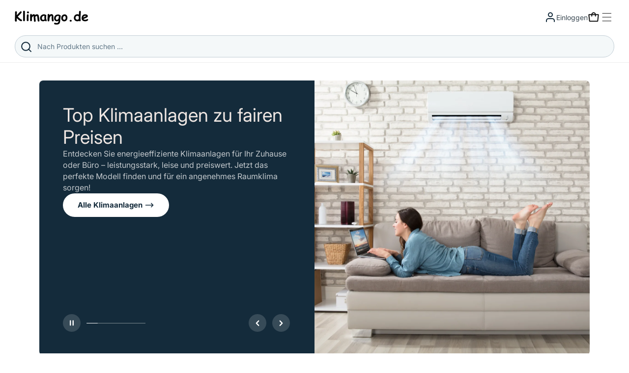

--- FILE ---
content_type: text/html; charset=utf-8
request_url: https://klimango.de/
body_size: 49557
content:
<!doctype html>

<html class="js" lang="de">
  <head>
    <meta charset="utf-8">
    <meta http-equiv="X-UA-Compatible" content="IE=edge">
    <meta name="viewport" content="width=device-width,initial-scale=1">
    <meta name="theme-color" content="">
    <link rel="canonical" href="https://klimango.de/"><link rel="preconnect" href="https://fonts.shopifycdn.com" crossorigin><title>
      klimango.de
</title>

    
      <meta name="description" content="Klimango.de - Ihr Kältetechnik Online-Shop. Wärmepumpen kaufen und Klimaanlagen online. Entdecken Sie jetzt professionelle Produkte wie Photovoltaik &amp; Lüftungstechnik sowie Klimatechnik.">
    

    

<meta property="og:site_name" content="klimango">
<meta property="og:url" content="https://klimango.de/">
<meta property="og:title" content="klimango.de">
<meta property="og:type" content="website">
<meta property="og:description" content="Klimango.de - Ihr Kältetechnik Online-Shop. Wärmepumpen kaufen und Klimaanlagen online. Entdecken Sie jetzt professionelle Produkte wie Photovoltaik &amp; Lüftungstechnik sowie Klimatechnik."><meta name="twitter:card" content="summary_large_image">
<meta name="twitter:title" content="klimango.de">
<meta name="twitter:description" content="Klimango.de - Ihr Kältetechnik Online-Shop. Wärmepumpen kaufen und Klimaanlagen online. Entdecken Sie jetzt professionelle Produkte wie Photovoltaik &amp; Lüftungstechnik sowie Klimatechnik.">


    <script src="//klimango.de/cdn/shop/t/6/assets/constants.js?v=132983761750457495441742144412" defer="defer"></script>
    <script src="//klimango.de/cdn/shop/t/6/assets/pubsub.js?v=158357773527763999511742144416" defer="defer"></script>
    <script src="//klimango.de/cdn/shop/t/6/assets/global.js?v=4507572361237256141748287441" defer="defer"></script>
    <script src="//klimango.de/cdn/shop/t/6/assets/details-disclosure.js?v=13653116266235556501742144412" defer="defer"></script>
    <script src="//klimango.de/cdn/shop/t/6/assets/details-modal.js?v=25581673532751508451742144413" defer="defer"></script>
    <script src="//klimango.de/cdn/shop/t/6/assets/search-form.js?v=133129549252120666541742144415" defer="defer"></script><script>window.performance && window.performance.mark && window.performance.mark('shopify.content_for_header.start');</script><meta name="facebook-domain-verification" content="uky3mb65a4dfpnamift6psodt75118">
<meta id="shopify-digital-wallet" name="shopify-digital-wallet" content="/67050733760/digital_wallets/dialog">
<meta name="shopify-checkout-api-token" content="86ff02f456abbd709ffc2d52b41194b2">
<meta id="in-context-paypal-metadata" data-shop-id="67050733760" data-venmo-supported="false" data-environment="production" data-locale="de_DE" data-paypal-v4="true" data-currency="EUR">
<link rel="alternate" hreflang="x-default" href="https://klimango.de/">
<link rel="alternate" hreflang="de" href="https://klimango.de/">
<link rel="alternate" hreflang="en" href="https://klimango.de/en">
<script async="async" src="/checkouts/internal/preloads.js?locale=de-DE"></script>
<link rel="preconnect" href="https://shop.app" crossorigin="anonymous">
<script async="async" src="https://shop.app/checkouts/internal/preloads.js?locale=de-DE&shop_id=67050733760" crossorigin="anonymous"></script>
<script id="apple-pay-shop-capabilities" type="application/json">{"shopId":67050733760,"countryCode":"DE","currencyCode":"EUR","merchantCapabilities":["supports3DS"],"merchantId":"gid:\/\/shopify\/Shop\/67050733760","merchantName":"klimango","requiredBillingContactFields":["postalAddress","email"],"requiredShippingContactFields":["postalAddress","email"],"shippingType":"shipping","supportedNetworks":["visa","maestro","masterCard","amex"],"total":{"type":"pending","label":"klimango","amount":"1.00"},"shopifyPaymentsEnabled":true,"supportsSubscriptions":true}</script>
<script id="shopify-features" type="application/json">{"accessToken":"86ff02f456abbd709ffc2d52b41194b2","betas":["rich-media-storefront-analytics"],"domain":"klimango.de","predictiveSearch":true,"shopId":67050733760,"locale":"de"}</script>
<script>var Shopify = Shopify || {};
Shopify.shop = "klimango.myshopify.com";
Shopify.locale = "de";
Shopify.currency = {"active":"EUR","rate":"1.0"};
Shopify.country = "DE";
Shopify.theme = {"name":"Klimango\/live","id":142098497728,"schema_name":"Dawn","schema_version":"15.2.0","theme_store_id":null,"role":"main"};
Shopify.theme.handle = "null";
Shopify.theme.style = {"id":null,"handle":null};
Shopify.cdnHost = "klimango.de/cdn";
Shopify.routes = Shopify.routes || {};
Shopify.routes.root = "/";</script>
<script type="module">!function(o){(o.Shopify=o.Shopify||{}).modules=!0}(window);</script>
<script>!function(o){function n(){var o=[];function n(){o.push(Array.prototype.slice.apply(arguments))}return n.q=o,n}var t=o.Shopify=o.Shopify||{};t.loadFeatures=n(),t.autoloadFeatures=n()}(window);</script>
<script>
  window.ShopifyPay = window.ShopifyPay || {};
  window.ShopifyPay.apiHost = "shop.app\/pay";
  window.ShopifyPay.redirectState = null;
</script>
<script id="shop-js-analytics" type="application/json">{"pageType":"index"}</script>
<script defer="defer" async type="module" src="//klimango.de/cdn/shopifycloud/shop-js/modules/v2/client.init-shop-cart-sync_HUjMWWU5.de.esm.js"></script>
<script defer="defer" async type="module" src="//klimango.de/cdn/shopifycloud/shop-js/modules/v2/chunk.common_QpfDqRK1.esm.js"></script>
<script type="module">
  await import("//klimango.de/cdn/shopifycloud/shop-js/modules/v2/client.init-shop-cart-sync_HUjMWWU5.de.esm.js");
await import("//klimango.de/cdn/shopifycloud/shop-js/modules/v2/chunk.common_QpfDqRK1.esm.js");

  window.Shopify.SignInWithShop?.initShopCartSync?.({"fedCMEnabled":true,"windoidEnabled":true});

</script>
<script>
  window.Shopify = window.Shopify || {};
  if (!window.Shopify.featureAssets) window.Shopify.featureAssets = {};
  window.Shopify.featureAssets['shop-js'] = {"shop-cart-sync":["modules/v2/client.shop-cart-sync_ByUgVWtJ.de.esm.js","modules/v2/chunk.common_QpfDqRK1.esm.js"],"init-fed-cm":["modules/v2/client.init-fed-cm_CVqhkk-1.de.esm.js","modules/v2/chunk.common_QpfDqRK1.esm.js"],"shop-button":["modules/v2/client.shop-button_B0pFlqys.de.esm.js","modules/v2/chunk.common_QpfDqRK1.esm.js"],"shop-cash-offers":["modules/v2/client.shop-cash-offers_CaaeZ5wd.de.esm.js","modules/v2/chunk.common_QpfDqRK1.esm.js","modules/v2/chunk.modal_CS8dP9kO.esm.js"],"init-windoid":["modules/v2/client.init-windoid_B-gyVqfY.de.esm.js","modules/v2/chunk.common_QpfDqRK1.esm.js"],"shop-toast-manager":["modules/v2/client.shop-toast-manager_DgTeluS3.de.esm.js","modules/v2/chunk.common_QpfDqRK1.esm.js"],"init-shop-email-lookup-coordinator":["modules/v2/client.init-shop-email-lookup-coordinator_C5I212n4.de.esm.js","modules/v2/chunk.common_QpfDqRK1.esm.js"],"init-shop-cart-sync":["modules/v2/client.init-shop-cart-sync_HUjMWWU5.de.esm.js","modules/v2/chunk.common_QpfDqRK1.esm.js"],"avatar":["modules/v2/client.avatar_BTnouDA3.de.esm.js"],"pay-button":["modules/v2/client.pay-button_CJaF-UDc.de.esm.js","modules/v2/chunk.common_QpfDqRK1.esm.js"],"init-customer-accounts":["modules/v2/client.init-customer-accounts_BI_wUvuR.de.esm.js","modules/v2/client.shop-login-button_DTPR4l75.de.esm.js","modules/v2/chunk.common_QpfDqRK1.esm.js","modules/v2/chunk.modal_CS8dP9kO.esm.js"],"init-shop-for-new-customer-accounts":["modules/v2/client.init-shop-for-new-customer-accounts_C4qR5Wl-.de.esm.js","modules/v2/client.shop-login-button_DTPR4l75.de.esm.js","modules/v2/chunk.common_QpfDqRK1.esm.js","modules/v2/chunk.modal_CS8dP9kO.esm.js"],"shop-login-button":["modules/v2/client.shop-login-button_DTPR4l75.de.esm.js","modules/v2/chunk.common_QpfDqRK1.esm.js","modules/v2/chunk.modal_CS8dP9kO.esm.js"],"init-customer-accounts-sign-up":["modules/v2/client.init-customer-accounts-sign-up_SG5gYFpP.de.esm.js","modules/v2/client.shop-login-button_DTPR4l75.de.esm.js","modules/v2/chunk.common_QpfDqRK1.esm.js","modules/v2/chunk.modal_CS8dP9kO.esm.js"],"shop-follow-button":["modules/v2/client.shop-follow-button_CmMsyvrH.de.esm.js","modules/v2/chunk.common_QpfDqRK1.esm.js","modules/v2/chunk.modal_CS8dP9kO.esm.js"],"checkout-modal":["modules/v2/client.checkout-modal_tfCxQqrq.de.esm.js","modules/v2/chunk.common_QpfDqRK1.esm.js","modules/v2/chunk.modal_CS8dP9kO.esm.js"],"lead-capture":["modules/v2/client.lead-capture_Ccz5Zm6k.de.esm.js","modules/v2/chunk.common_QpfDqRK1.esm.js","modules/v2/chunk.modal_CS8dP9kO.esm.js"],"shop-login":["modules/v2/client.shop-login_BfivnucW.de.esm.js","modules/v2/chunk.common_QpfDqRK1.esm.js","modules/v2/chunk.modal_CS8dP9kO.esm.js"],"payment-terms":["modules/v2/client.payment-terms_D2Mn0eFV.de.esm.js","modules/v2/chunk.common_QpfDqRK1.esm.js","modules/v2/chunk.modal_CS8dP9kO.esm.js"]};
</script>
<script id="__st">var __st={"a":67050733760,"offset":3600,"reqid":"afbe8542-287d-4f88-b4c8-381d2577ee9b-1768745351","pageurl":"klimango.de\/","u":"92f0ba092d33","p":"home"};</script>
<script>window.ShopifyPaypalV4VisibilityTracking = true;</script>
<script id="captcha-bootstrap">!function(){'use strict';const t='contact',e='account',n='new_comment',o=[[t,t],['blogs',n],['comments',n],[t,'customer']],c=[[e,'customer_login'],[e,'guest_login'],[e,'recover_customer_password'],[e,'create_customer']],r=t=>t.map((([t,e])=>`form[action*='/${t}']:not([data-nocaptcha='true']) input[name='form_type'][value='${e}']`)).join(','),a=t=>()=>t?[...document.querySelectorAll(t)].map((t=>t.form)):[];function s(){const t=[...o],e=r(t);return a(e)}const i='password',u='form_key',d=['recaptcha-v3-token','g-recaptcha-response','h-captcha-response',i],f=()=>{try{return window.sessionStorage}catch{return}},m='__shopify_v',_=t=>t.elements[u];function p(t,e,n=!1){try{const o=window.sessionStorage,c=JSON.parse(o.getItem(e)),{data:r}=function(t){const{data:e,action:n}=t;return t[m]||n?{data:e,action:n}:{data:t,action:n}}(c);for(const[e,n]of Object.entries(r))t.elements[e]&&(t.elements[e].value=n);n&&o.removeItem(e)}catch(o){console.error('form repopulation failed',{error:o})}}const l='form_type',E='cptcha';function T(t){t.dataset[E]=!0}const w=window,h=w.document,L='Shopify',v='ce_forms',y='captcha';let A=!1;((t,e)=>{const n=(g='f06e6c50-85a8-45c8-87d0-21a2b65856fe',I='https://cdn.shopify.com/shopifycloud/storefront-forms-hcaptcha/ce_storefront_forms_captcha_hcaptcha.v1.5.2.iife.js',D={infoText:'Durch hCaptcha geschützt',privacyText:'Datenschutz',termsText:'Allgemeine Geschäftsbedingungen'},(t,e,n)=>{const o=w[L][v],c=o.bindForm;if(c)return c(t,g,e,D).then(n);var r;o.q.push([[t,g,e,D],n]),r=I,A||(h.body.append(Object.assign(h.createElement('script'),{id:'captcha-provider',async:!0,src:r})),A=!0)});var g,I,D;w[L]=w[L]||{},w[L][v]=w[L][v]||{},w[L][v].q=[],w[L][y]=w[L][y]||{},w[L][y].protect=function(t,e){n(t,void 0,e),T(t)},Object.freeze(w[L][y]),function(t,e,n,w,h,L){const[v,y,A,g]=function(t,e,n){const i=e?o:[],u=t?c:[],d=[...i,...u],f=r(d),m=r(i),_=r(d.filter((([t,e])=>n.includes(e))));return[a(f),a(m),a(_),s()]}(w,h,L),I=t=>{const e=t.target;return e instanceof HTMLFormElement?e:e&&e.form},D=t=>v().includes(t);t.addEventListener('submit',(t=>{const e=I(t);if(!e)return;const n=D(e)&&!e.dataset.hcaptchaBound&&!e.dataset.recaptchaBound,o=_(e),c=g().includes(e)&&(!o||!o.value);(n||c)&&t.preventDefault(),c&&!n&&(function(t){try{if(!f())return;!function(t){const e=f();if(!e)return;const n=_(t);if(!n)return;const o=n.value;o&&e.removeItem(o)}(t);const e=Array.from(Array(32),(()=>Math.random().toString(36)[2])).join('');!function(t,e){_(t)||t.append(Object.assign(document.createElement('input'),{type:'hidden',name:u})),t.elements[u].value=e}(t,e),function(t,e){const n=f();if(!n)return;const o=[...t.querySelectorAll(`input[type='${i}']`)].map((({name:t})=>t)),c=[...d,...o],r={};for(const[a,s]of new FormData(t).entries())c.includes(a)||(r[a]=s);n.setItem(e,JSON.stringify({[m]:1,action:t.action,data:r}))}(t,e)}catch(e){console.error('failed to persist form',e)}}(e),e.submit())}));const S=(t,e)=>{t&&!t.dataset[E]&&(n(t,e.some((e=>e===t))),T(t))};for(const o of['focusin','change'])t.addEventListener(o,(t=>{const e=I(t);D(e)&&S(e,y())}));const B=e.get('form_key'),M=e.get(l),P=B&&M;t.addEventListener('DOMContentLoaded',(()=>{const t=y();if(P)for(const e of t)e.elements[l].value===M&&p(e,B);[...new Set([...A(),...v().filter((t=>'true'===t.dataset.shopifyCaptcha))])].forEach((e=>S(e,t)))}))}(h,new URLSearchParams(w.location.search),n,t,e,['guest_login'])})(!0,!0)}();</script>
<script integrity="sha256-4kQ18oKyAcykRKYeNunJcIwy7WH5gtpwJnB7kiuLZ1E=" data-source-attribution="shopify.loadfeatures" defer="defer" src="//klimango.de/cdn/shopifycloud/storefront/assets/storefront/load_feature-a0a9edcb.js" crossorigin="anonymous"></script>
<script crossorigin="anonymous" defer="defer" src="//klimango.de/cdn/shopifycloud/storefront/assets/shopify_pay/storefront-65b4c6d7.js?v=20250812"></script>
<script data-source-attribution="shopify.dynamic_checkout.dynamic.init">var Shopify=Shopify||{};Shopify.PaymentButton=Shopify.PaymentButton||{isStorefrontPortableWallets:!0,init:function(){window.Shopify.PaymentButton.init=function(){};var t=document.createElement("script");t.src="https://klimango.de/cdn/shopifycloud/portable-wallets/latest/portable-wallets.de.js",t.type="module",document.head.appendChild(t)}};
</script>
<script data-source-attribution="shopify.dynamic_checkout.buyer_consent">
  function portableWalletsHideBuyerConsent(e){var t=document.getElementById("shopify-buyer-consent"),n=document.getElementById("shopify-subscription-policy-button");t&&n&&(t.classList.add("hidden"),t.setAttribute("aria-hidden","true"),n.removeEventListener("click",e))}function portableWalletsShowBuyerConsent(e){var t=document.getElementById("shopify-buyer-consent"),n=document.getElementById("shopify-subscription-policy-button");t&&n&&(t.classList.remove("hidden"),t.removeAttribute("aria-hidden"),n.addEventListener("click",e))}window.Shopify?.PaymentButton&&(window.Shopify.PaymentButton.hideBuyerConsent=portableWalletsHideBuyerConsent,window.Shopify.PaymentButton.showBuyerConsent=portableWalletsShowBuyerConsent);
</script>
<script data-source-attribution="shopify.dynamic_checkout.cart.bootstrap">document.addEventListener("DOMContentLoaded",(function(){function t(){return document.querySelector("shopify-accelerated-checkout-cart, shopify-accelerated-checkout")}if(t())Shopify.PaymentButton.init();else{new MutationObserver((function(e,n){t()&&(Shopify.PaymentButton.init(),n.disconnect())})).observe(document.body,{childList:!0,subtree:!0})}}));
</script>
<script id='scb4127' type='text/javascript' async='' src='https://klimango.de/cdn/shopifycloud/privacy-banner/storefront-banner.js'></script><link id="shopify-accelerated-checkout-styles" rel="stylesheet" media="screen" href="https://klimango.de/cdn/shopifycloud/portable-wallets/latest/accelerated-checkout-backwards-compat.css" crossorigin="anonymous">
<style id="shopify-accelerated-checkout-cart">
        #shopify-buyer-consent {
  margin-top: 1em;
  display: inline-block;
  width: 100%;
}

#shopify-buyer-consent.hidden {
  display: none;
}

#shopify-subscription-policy-button {
  background: none;
  border: none;
  padding: 0;
  text-decoration: underline;
  font-size: inherit;
  cursor: pointer;
}

#shopify-subscription-policy-button::before {
  box-shadow: none;
}

      </style>
<script id="sections-script" data-sections="header" defer="defer" src="//klimango.de/cdn/shop/t/6/compiled_assets/scripts.js?4391"></script>
<script>window.performance && window.performance.mark && window.performance.mark('shopify.content_for_header.end');</script>


    <style data-shopify>
      @font-face {
  font-family: Inter;
  font-weight: 400;
  font-style: normal;
  font-display: swap;
  src: url("//klimango.de/cdn/fonts/inter/inter_n4.b2a3f24c19b4de56e8871f609e73ca7f6d2e2bb9.woff2") format("woff2"),
       url("//klimango.de/cdn/fonts/inter/inter_n4.af8052d517e0c9ffac7b814872cecc27ae1fa132.woff") format("woff");
}

      @font-face {
  font-family: Inter;
  font-weight: 700;
  font-style: normal;
  font-display: swap;
  src: url("//klimango.de/cdn/fonts/inter/inter_n7.02711e6b374660cfc7915d1afc1c204e633421e4.woff2") format("woff2"),
       url("//klimango.de/cdn/fonts/inter/inter_n7.6dab87426f6b8813070abd79972ceaf2f8d3b012.woff") format("woff");
}

      @font-face {
  font-family: Inter;
  font-weight: 400;
  font-style: italic;
  font-display: swap;
  src: url("//klimango.de/cdn/fonts/inter/inter_i4.feae1981dda792ab80d117249d9c7e0f1017e5b3.woff2") format("woff2"),
       url("//klimango.de/cdn/fonts/inter/inter_i4.62773b7113d5e5f02c71486623cf828884c85c6e.woff") format("woff");
}

      @font-face {
  font-family: Inter;
  font-weight: 700;
  font-style: italic;
  font-display: swap;
  src: url("//klimango.de/cdn/fonts/inter/inter_i7.b377bcd4cc0f160622a22d638ae7e2cd9b86ea4c.woff2") format("woff2"),
       url("//klimango.de/cdn/fonts/inter/inter_i7.7c69a6a34e3bb44fcf6f975857e13b9a9b25beb4.woff") format("woff");
}

      @font-face {
  font-family: Inter;
  font-weight: 400;
  font-style: normal;
  font-display: swap;
  src: url("//klimango.de/cdn/fonts/inter/inter_n4.b2a3f24c19b4de56e8871f609e73ca7f6d2e2bb9.woff2") format("woff2"),
       url("//klimango.de/cdn/fonts/inter/inter_n4.af8052d517e0c9ffac7b814872cecc27ae1fa132.woff") format("woff");
}


      
        :root,
        .color-scheme-1 {
          --color-background: 255,255,255;
        
          --gradient-background: #ffffff;
        

        

        --color-foreground: 18,18,18;
        --color-background-contrast: 191,191,191;
        --color-shadow: 18,18,18;
        --color-button: 18,18,18;
        --color-button-text: 255,255,255;
        --color-secondary-button: 255,255,255;
        --color-secondary-button-text: 18,18,18;
        --color-link: 18,18,18;
        --color-badge-foreground: 18,18,18;
        --color-badge-background: 255,255,255;
        --color-badge-border: 18,18,18;
        --payment-terms-background-color: rgb(255 255 255);
      }
      
        
        .color-scheme-2 {
          --color-background: 243,243,243;
        
          --gradient-background: #f3f3f3;
        

        

        --color-foreground: 18,18,18;
        --color-background-contrast: 179,179,179;
        --color-shadow: 18,18,18;
        --color-button: 18,18,18;
        --color-button-text: 243,243,243;
        --color-secondary-button: 243,243,243;
        --color-secondary-button-text: 18,18,18;
        --color-link: 18,18,18;
        --color-badge-foreground: 18,18,18;
        --color-badge-background: 243,243,243;
        --color-badge-border: 18,18,18;
        --payment-terms-background-color: rgb(243 243 243);
      }
      
        
        .color-scheme-3 {
          --color-background: 36,40,51;
        
          --gradient-background: #242833;
        

        

        --color-foreground: 255,255,255;
        --color-background-contrast: 47,52,66;
        --color-shadow: 18,18,18;
        --color-button: 255,255,255;
        --color-button-text: 0,0,0;
        --color-secondary-button: 36,40,51;
        --color-secondary-button-text: 255,255,255;
        --color-link: 255,255,255;
        --color-badge-foreground: 255,255,255;
        --color-badge-background: 36,40,51;
        --color-badge-border: 255,255,255;
        --payment-terms-background-color: rgb(36 40 51);
      }
      
        
        .color-scheme-4 {
          --color-background: 18,18,18;
        
          --gradient-background: #121212;
        

        

        --color-foreground: 255,255,255;
        --color-background-contrast: 146,146,146;
        --color-shadow: 18,18,18;
        --color-button: 255,255,255;
        --color-button-text: 18,18,18;
        --color-secondary-button: 18,18,18;
        --color-secondary-button-text: 255,255,255;
        --color-link: 255,255,255;
        --color-badge-foreground: 255,255,255;
        --color-badge-background: 18,18,18;
        --color-badge-border: 255,255,255;
        --payment-terms-background-color: rgb(18 18 18);
      }
      
        
        .color-scheme-5 {
          --color-background: 230,25,87;
        
          --gradient-background: #e61957;
        

        

        --color-foreground: 255,255,255;
        --color-background-contrast: 115,12,43;
        --color-shadow: 18,18,18;
        --color-button: 255,255,255;
        --color-button-text: 51,79,180;
        --color-secondary-button: 230,25,87;
        --color-secondary-button-text: 255,255,255;
        --color-link: 255,255,255;
        --color-badge-foreground: 255,255,255;
        --color-badge-background: 230,25,87;
        --color-badge-border: 255,255,255;
        --payment-terms-background-color: rgb(230 25 87);
      }
      
        
        .color-scheme-2ec6df07-baa7-4bf3-8155-43ba112ca5f0 {
          --color-background: 255,255,255;
        
          --gradient-background: #ffffff;
        

        

        --color-foreground: 20,43,59;
        --color-background-contrast: 191,191,191;
        --color-shadow: 20,43,59;
        --color-button: 20,43,59;
        --color-button-text: 255,255,255;
        --color-secondary-button: 255,255,255;
        --color-secondary-button-text: 20,43,59;
        --color-link: 20,43,59;
        --color-badge-foreground: 20,43,59;
        --color-badge-background: 255,255,255;
        --color-badge-border: 20,43,59;
        --payment-terms-background-color: rgb(255 255 255);
      }
      
        
        .color-scheme-ec0db0fc-9afc-4f00-94d1-c9d3d450dbca {
          --color-background: 20,43,59;
        
          --gradient-background: #142b3b;
        

        

        --color-foreground: 255,255,255;
        --color-background-contrast: 26,57,78;
        --color-shadow: 18,18,18;
        --color-button: 18,18,18;
        --color-button-text: 255,255,255;
        --color-secondary-button: 20,43,59;
        --color-secondary-button-text: 18,18,18;
        --color-link: 18,18,18;
        --color-badge-foreground: 255,255,255;
        --color-badge-background: 20,43,59;
        --color-badge-border: 255,255,255;
        --payment-terms-background-color: rgb(20 43 59);
      }
      
        
        .color-scheme-fb0c9e4d-a713-4e20-8d40-d3ab03dbdf64 {
          --color-background: 34,71,59;
        
          --gradient-background: #22473b;
        

        

        --color-foreground: 239,231,227;
        --color-background-contrast: 42,88,73;
        --color-shadow: 18,18,18;
        --color-button: 18,18,18;
        --color-button-text: 255,255,255;
        --color-secondary-button: 34,71,59;
        --color-secondary-button-text: 18,18,18;
        --color-link: 18,18,18;
        --color-badge-foreground: 239,231,227;
        --color-badge-background: 34,71,59;
        --color-badge-border: 239,231,227;
        --payment-terms-background-color: rgb(34 71 59);
      }
      
        
        .color-scheme-3b72f9b0-84b2-47bd-80b2-dfa215b8ffbf {
          --color-background: 55,57,61;
        
          --gradient-background: #37393d;
        

        

        --color-foreground: 239,231,227;
        --color-background-contrast: 67,70,74;
        --color-shadow: 18,18,18;
        --color-button: 18,18,18;
        --color-button-text: 255,255,255;
        --color-secondary-button: 55,57,61;
        --color-secondary-button-text: 18,18,18;
        --color-link: 18,18,18;
        --color-badge-foreground: 239,231,227;
        --color-badge-background: 55,57,61;
        --color-badge-border: 239,231,227;
        --payment-terms-background-color: rgb(55 57 61);
      }
      

      body, .color-scheme-1, .color-scheme-2, .color-scheme-3, .color-scheme-4, .color-scheme-5, .color-scheme-2ec6df07-baa7-4bf3-8155-43ba112ca5f0, .color-scheme-ec0db0fc-9afc-4f00-94d1-c9d3d450dbca, .color-scheme-fb0c9e4d-a713-4e20-8d40-d3ab03dbdf64, .color-scheme-3b72f9b0-84b2-47bd-80b2-dfa215b8ffbf {
        color: rgba(var(--color-foreground), 0.75);
        background-color: rgb(var(--color-background));
      }

      :root {
        /*--font-body-family: Inter;*/
        --font-body-family : 'Inter';
        --font-body-style: normal;
        --font-body-weight: 400;
        --font-body-weight-bold: 700;

       /* --font-heading-family: Inter;*/
        --font-heading-family: 'Inter';
        --font-heading-style: normal;
        --font-heading-weight: 400;

        --font-body-scale: 1.0;
        --font-heading-scale: 1.0;

        --media-padding: px;
        --media-border-opacity: 0.05;
        --media-border-width: 1px;
        --media-radius: 4px;
        --media-shadow-opacity: 0.0;
        --media-shadow-horizontal-offset: 0px;
        --media-shadow-vertical-offset: 4px;
        --media-shadow-blur-radius: 5px;
        --media-shadow-visible: 0;

        --page-width: 144rem;
        --page-width-margin: 0rem;

        --product-card-image-padding: 0.0rem;
        --product-card-corner-radius: 0.8rem;
        --product-card-text-alignment: left;
        --product-card-border-width: 0.0rem;
        --product-card-border-opacity: 0.1;
        --product-card-shadow-opacity: 0.0;
        --product-card-shadow-visible: 0;
        --product-card-shadow-horizontal-offset: 0.0rem;
        --product-card-shadow-vertical-offset: 0.4rem;
        --product-card-shadow-blur-radius: 0.5rem;

        --collection-card-image-padding: 2.0rem;
        --collection-card-corner-radius: 0.0rem;
        --collection-card-text-alignment: center;
        --collection-card-border-width: 0.0rem;
        --collection-card-border-opacity: 0.1;
        --collection-card-shadow-opacity: 0.0;
        --collection-card-shadow-visible: 0;
        --collection-card-shadow-horizontal-offset: 0.0rem;
        --collection-card-shadow-vertical-offset: 0.4rem;
        --collection-card-shadow-blur-radius: 0.5rem;

        --blog-card-image-padding: 0.0rem;
        --blog-card-corner-radius: 0.8rem;
        --blog-card-text-alignment: left;
        --blog-card-border-width: 0.0rem;
        --blog-card-border-opacity: 0.1;
        --blog-card-shadow-opacity: 0.0;
        --blog-card-shadow-visible: 0;
        --blog-card-shadow-horizontal-offset: 0.0rem;
        --blog-card-shadow-vertical-offset: 0.4rem;
        --blog-card-shadow-blur-radius: 0.5rem;

        --badge-corner-radius: 0.4rem;

        --popup-border-width: 1px;
        --popup-border-opacity: 0.1;
        --popup-corner-radius: 0px;
        --popup-shadow-opacity: 0.05;
        --popup-shadow-horizontal-offset: 0px;
        --popup-shadow-vertical-offset: 4px;
        --popup-shadow-blur-radius: 5px;

        --drawer-border-width: 1px;
        --drawer-border-opacity: 0.1;
        --drawer-shadow-opacity: 0.0;
        --drawer-shadow-horizontal-offset: 0px;
        --drawer-shadow-vertical-offset: 4px;
        --drawer-shadow-blur-radius: 5px;

        --spacing-sections-desktop: 0px;
        --spacing-sections-mobile: 0px;

        --grid-desktop-vertical-spacing: 8px;
        --grid-desktop-horizontal-spacing: 8px;
        --grid-mobile-vertical-spacing: 4px;
        --grid-mobile-horizontal-spacing: 4px;

        --text-boxes-border-opacity: 0.1;
        --text-boxes-border-width: 0px;
        --text-boxes-radius: 0px;
        --text-boxes-shadow-opacity: 0.0;
        --text-boxes-shadow-visible: 0;
        --text-boxes-shadow-horizontal-offset: 0px;
        --text-boxes-shadow-vertical-offset: 4px;
        --text-boxes-shadow-blur-radius: 5px;

        --buttons-radius: 40px;
        --buttons-radius-outset: 40px;
        --buttons-border-width: 0px;
        --buttons-border-opacity: 0.0;
        --buttons-shadow-opacity: 0.0;
        --buttons-shadow-visible: 0;
        --buttons-shadow-horizontal-offset: 0px;
        --buttons-shadow-vertical-offset: 4px;
        --buttons-shadow-blur-radius: 5px;
        --buttons-border-offset: 0.3px;

        --inputs-radius: 0px;
        --inputs-border-width: 1px;
        --inputs-border-opacity: 0.55;
        --inputs-shadow-opacity: 0.0;
        --inputs-shadow-horizontal-offset: 0px;
        --inputs-margin-offset: 0px;
        --inputs-shadow-vertical-offset: 0px;
        --inputs-shadow-blur-radius: 5px;
        --inputs-radius-outset: 0px;

        --variant-pills-radius: 40px;
        --variant-pills-border-width: 1px;
        --variant-pills-border-opacity: 0.55;
        --variant-pills-shadow-opacity: 0.0;
        --variant-pills-shadow-horizontal-offset: 0px;
        --variant-pills-shadow-vertical-offset: 4px;
        --variant-pills-shadow-blur-radius: 5px;
      }

      *,
      *::before,
      *::after {
        box-sizing: inherit;
      }

      html {
        box-sizing: border-box;
        font-size: calc(var(--font-body-scale) * 62.5%);
        height: 100%;
      }

      body {
        display: grid;
        grid-template-rows: auto auto 1fr auto;
        grid-template-columns: 100%;
        min-height: 100%;
        margin: 0;
        font-size: 1.5rem;
        line-height: calc(1 + 0.8 / var(--font-body-scale));
        font-family: var(--font-body-family);
        font-style: var(--font-body-style);
        font-weight: var(--font-body-weight);
      }

      @media screen and (min-width: 750px) {
        body {
          font-size: 1.6rem;
        }
      }
      .wishlist_button{
        background: none;
        border: none;
        display: flex;
        align-items: center;
      }

      .wishlist_button svg{
        border-radius: 50%;
        display: flex;
        align-items: center;
        justify-content: center;
        cursor: pointer;
        border: 1px solid var(--blue300);
        padding: 5px;
      }

      .heart-filled path{
        fill: red;
      }

      .button-floating{
        position: fixed;
        transform: translateY(-50%);
        z-index: 1;
        padding: 8px;
        display: inline-flex;
        align-items: center;
        text-decoration: none;
        color: #000;
        background-color: #efefef;
        border-radius: 6px 0 0 6px;
        transition: all .5s ease;
      }

      .button-floating:hover{
        background-color: #000;
      }

      .button-floating:hover svg, .button-floating:hover .wishlist_text{

      fill: #fff;

      color: #fff;

      }

      .wishlist_text{

      margin-left: 7px !important;;

      margin: 0px;

      text-decoration: none;

      }

      

      

      .button-floating{

      top: 50%;

      transform: translateY(-50%);

      right: 0px;

      width: fit-content;

      border-radius: 6px 0 0 6px;

      z-index: 11;

      }

      
    </style>

    <link href="//klimango.de/cdn/shop/t/6/assets/base.css?v=137959905921443989001747677832" rel="stylesheet" type="text/css" media="all" />
    <link rel="stylesheet" href="//klimango.de/cdn/shop/t/6/assets/component-cart-items.css?v=167818012551583966981742144415" media="print" onload="this.media='all'"><link href="//klimango.de/cdn/shop/t/6/assets/component-cart-drawer.css?v=113095696749067645501748194247" rel="stylesheet" type="text/css" media="all" />
      <link href="//klimango.de/cdn/shop/t/6/assets/component-cart.css?v=170978482888052240521747682985" rel="stylesheet" type="text/css" media="all" />
      <link href="//klimango.de/cdn/shop/t/6/assets/component-totals.css?v=15906652033866631521742144416" rel="stylesheet" type="text/css" media="all" />
      <link href="//klimango.de/cdn/shop/t/6/assets/component-price.css?v=30715737190500574221742144415" rel="stylesheet" type="text/css" media="all" />
      <link href="//klimango.de/cdn/shop/t/6/assets/component-discounts.css?v=152760482443307489271742144413" rel="stylesheet" type="text/css" media="all" />

      <link rel="preload" as="font" href="//klimango.de/cdn/fonts/inter/inter_n4.b2a3f24c19b4de56e8871f609e73ca7f6d2e2bb9.woff2" type="font/woff2" crossorigin>
      

      <link rel="preload" as="font" href="//klimango.de/cdn/fonts/inter/inter_n4.b2a3f24c19b4de56e8871f609e73ca7f6d2e2bb9.woff2" type="font/woff2" crossorigin>
      
<link href="//klimango.de/cdn/shop/t/6/assets/component-localization-form.css?v=92859104857872114751742144416" rel="stylesheet" type="text/css" media="all" />
      <script src="//klimango.de/cdn/shop/t/6/assets/localization-form.js?v=144176611646395275351742144413" defer="defer"></script><link
        rel="stylesheet"
        href="//klimango.de/cdn/shop/t/6/assets/component-predictive-search.css?v=13352296629227869271742144415"
        media="print"
        onload="this.media='all'"
      ><script>
      if (Shopify.designMode) {
        document.documentElement.classList.add('shopify-design-mode');
      }
    </script>
  <link href="https://monorail-edge.shopifysvc.com" rel="dns-prefetch">
<script>(function(){if ("sendBeacon" in navigator && "performance" in window) {try {var session_token_from_headers = performance.getEntriesByType('navigation')[0].serverTiming.find(x => x.name == '_s').description;} catch {var session_token_from_headers = undefined;}var session_cookie_matches = document.cookie.match(/_shopify_s=([^;]*)/);var session_token_from_cookie = session_cookie_matches && session_cookie_matches.length === 2 ? session_cookie_matches[1] : "";var session_token = session_token_from_headers || session_token_from_cookie || "";function handle_abandonment_event(e) {var entries = performance.getEntries().filter(function(entry) {return /monorail-edge.shopifysvc.com/.test(entry.name);});if (!window.abandonment_tracked && entries.length === 0) {window.abandonment_tracked = true;var currentMs = Date.now();var navigation_start = performance.timing.navigationStart;var payload = {shop_id: 67050733760,url: window.location.href,navigation_start,duration: currentMs - navigation_start,session_token,page_type: "index"};window.navigator.sendBeacon("https://monorail-edge.shopifysvc.com/v1/produce", JSON.stringify({schema_id: "online_store_buyer_site_abandonment/1.1",payload: payload,metadata: {event_created_at_ms: currentMs,event_sent_at_ms: currentMs}}));}}window.addEventListener('pagehide', handle_abandonment_event);}}());</script>
<script id="web-pixels-manager-setup">(function e(e,d,r,n,o){if(void 0===o&&(o={}),!Boolean(null===(a=null===(i=window.Shopify)||void 0===i?void 0:i.analytics)||void 0===a?void 0:a.replayQueue)){var i,a;window.Shopify=window.Shopify||{};var t=window.Shopify;t.analytics=t.analytics||{};var s=t.analytics;s.replayQueue=[],s.publish=function(e,d,r){return s.replayQueue.push([e,d,r]),!0};try{self.performance.mark("wpm:start")}catch(e){}var l=function(){var e={modern:/Edge?\/(1{2}[4-9]|1[2-9]\d|[2-9]\d{2}|\d{4,})\.\d+(\.\d+|)|Firefox\/(1{2}[4-9]|1[2-9]\d|[2-9]\d{2}|\d{4,})\.\d+(\.\d+|)|Chrom(ium|e)\/(9{2}|\d{3,})\.\d+(\.\d+|)|(Maci|X1{2}).+ Version\/(15\.\d+|(1[6-9]|[2-9]\d|\d{3,})\.\d+)([,.]\d+|)( \(\w+\)|)( Mobile\/\w+|) Safari\/|Chrome.+OPR\/(9{2}|\d{3,})\.\d+\.\d+|(CPU[ +]OS|iPhone[ +]OS|CPU[ +]iPhone|CPU IPhone OS|CPU iPad OS)[ +]+(15[._]\d+|(1[6-9]|[2-9]\d|\d{3,})[._]\d+)([._]\d+|)|Android:?[ /-](13[3-9]|1[4-9]\d|[2-9]\d{2}|\d{4,})(\.\d+|)(\.\d+|)|Android.+Firefox\/(13[5-9]|1[4-9]\d|[2-9]\d{2}|\d{4,})\.\d+(\.\d+|)|Android.+Chrom(ium|e)\/(13[3-9]|1[4-9]\d|[2-9]\d{2}|\d{4,})\.\d+(\.\d+|)|SamsungBrowser\/([2-9]\d|\d{3,})\.\d+/,legacy:/Edge?\/(1[6-9]|[2-9]\d|\d{3,})\.\d+(\.\d+|)|Firefox\/(5[4-9]|[6-9]\d|\d{3,})\.\d+(\.\d+|)|Chrom(ium|e)\/(5[1-9]|[6-9]\d|\d{3,})\.\d+(\.\d+|)([\d.]+$|.*Safari\/(?![\d.]+ Edge\/[\d.]+$))|(Maci|X1{2}).+ Version\/(10\.\d+|(1[1-9]|[2-9]\d|\d{3,})\.\d+)([,.]\d+|)( \(\w+\)|)( Mobile\/\w+|) Safari\/|Chrome.+OPR\/(3[89]|[4-9]\d|\d{3,})\.\d+\.\d+|(CPU[ +]OS|iPhone[ +]OS|CPU[ +]iPhone|CPU IPhone OS|CPU iPad OS)[ +]+(10[._]\d+|(1[1-9]|[2-9]\d|\d{3,})[._]\d+)([._]\d+|)|Android:?[ /-](13[3-9]|1[4-9]\d|[2-9]\d{2}|\d{4,})(\.\d+|)(\.\d+|)|Mobile Safari.+OPR\/([89]\d|\d{3,})\.\d+\.\d+|Android.+Firefox\/(13[5-9]|1[4-9]\d|[2-9]\d{2}|\d{4,})\.\d+(\.\d+|)|Android.+Chrom(ium|e)\/(13[3-9]|1[4-9]\d|[2-9]\d{2}|\d{4,})\.\d+(\.\d+|)|Android.+(UC? ?Browser|UCWEB|U3)[ /]?(15\.([5-9]|\d{2,})|(1[6-9]|[2-9]\d|\d{3,})\.\d+)\.\d+|SamsungBrowser\/(5\.\d+|([6-9]|\d{2,})\.\d+)|Android.+MQ{2}Browser\/(14(\.(9|\d{2,})|)|(1[5-9]|[2-9]\d|\d{3,})(\.\d+|))(\.\d+|)|K[Aa][Ii]OS\/(3\.\d+|([4-9]|\d{2,})\.\d+)(\.\d+|)/},d=e.modern,r=e.legacy,n=navigator.userAgent;return n.match(d)?"modern":n.match(r)?"legacy":"unknown"}(),u="modern"===l?"modern":"legacy",c=(null!=n?n:{modern:"",legacy:""})[u],f=function(e){return[e.baseUrl,"/wpm","/b",e.hashVersion,"modern"===e.buildTarget?"m":"l",".js"].join("")}({baseUrl:d,hashVersion:r,buildTarget:u}),m=function(e){var d=e.version,r=e.bundleTarget,n=e.surface,o=e.pageUrl,i=e.monorailEndpoint;return{emit:function(e){var a=e.status,t=e.errorMsg,s=(new Date).getTime(),l=JSON.stringify({metadata:{event_sent_at_ms:s},events:[{schema_id:"web_pixels_manager_load/3.1",payload:{version:d,bundle_target:r,page_url:o,status:a,surface:n,error_msg:t},metadata:{event_created_at_ms:s}}]});if(!i)return console&&console.warn&&console.warn("[Web Pixels Manager] No Monorail endpoint provided, skipping logging."),!1;try{return self.navigator.sendBeacon.bind(self.navigator)(i,l)}catch(e){}var u=new XMLHttpRequest;try{return u.open("POST",i,!0),u.setRequestHeader("Content-Type","text/plain"),u.send(l),!0}catch(e){return console&&console.warn&&console.warn("[Web Pixels Manager] Got an unhandled error while logging to Monorail."),!1}}}}({version:r,bundleTarget:l,surface:e.surface,pageUrl:self.location.href,monorailEndpoint:e.monorailEndpoint});try{o.browserTarget=l,function(e){var d=e.src,r=e.async,n=void 0===r||r,o=e.onload,i=e.onerror,a=e.sri,t=e.scriptDataAttributes,s=void 0===t?{}:t,l=document.createElement("script"),u=document.querySelector("head"),c=document.querySelector("body");if(l.async=n,l.src=d,a&&(l.integrity=a,l.crossOrigin="anonymous"),s)for(var f in s)if(Object.prototype.hasOwnProperty.call(s,f))try{l.dataset[f]=s[f]}catch(e){}if(o&&l.addEventListener("load",o),i&&l.addEventListener("error",i),u)u.appendChild(l);else{if(!c)throw new Error("Did not find a head or body element to append the script");c.appendChild(l)}}({src:f,async:!0,onload:function(){if(!function(){var e,d;return Boolean(null===(d=null===(e=window.Shopify)||void 0===e?void 0:e.analytics)||void 0===d?void 0:d.initialized)}()){var d=window.webPixelsManager.init(e)||void 0;if(d){var r=window.Shopify.analytics;r.replayQueue.forEach((function(e){var r=e[0],n=e[1],o=e[2];d.publishCustomEvent(r,n,o)})),r.replayQueue=[],r.publish=d.publishCustomEvent,r.visitor=d.visitor,r.initialized=!0}}},onerror:function(){return m.emit({status:"failed",errorMsg:"".concat(f," has failed to load")})},sri:function(e){var d=/^sha384-[A-Za-z0-9+/=]+$/;return"string"==typeof e&&d.test(e)}(c)?c:"",scriptDataAttributes:o}),m.emit({status:"loading"})}catch(e){m.emit({status:"failed",errorMsg:(null==e?void 0:e.message)||"Unknown error"})}}})({shopId: 67050733760,storefrontBaseUrl: "https://klimango.de",extensionsBaseUrl: "https://extensions.shopifycdn.com/cdn/shopifycloud/web-pixels-manager",monorailEndpoint: "https://monorail-edge.shopifysvc.com/unstable/produce_batch",surface: "storefront-renderer",enabledBetaFlags: ["2dca8a86"],webPixelsConfigList: [{"id":"808222912","configuration":"{\"config\":\"{\\\"google_tag_ids\\\":[\\\"G-9Q7G4G4HWN\\\",\\\"GT-KDQFPMPB\\\"],\\\"target_country\\\":\\\"DE\\\",\\\"gtag_events\\\":[{\\\"type\\\":\\\"begin_checkout\\\",\\\"action_label\\\":[\\\"G-9Q7G4G4HWN\\\",\\\"AW-1033938258\\\/mFnhCP6rha8aENLKgu0D\\\"]},{\\\"type\\\":\\\"search\\\",\\\"action_label\\\":[\\\"G-9Q7G4G4HWN\\\",\\\"AW-1033938258\\\/EXczCIqsha8aENLKgu0D\\\"]},{\\\"type\\\":\\\"view_item\\\",\\\"action_label\\\":[\\\"G-9Q7G4G4HWN\\\",\\\"AW-1033938258\\\/67jYCIesha8aENLKgu0D\\\",\\\"MC-NLPJT0DHRQ\\\"]},{\\\"type\\\":\\\"purchase\\\",\\\"action_label\\\":[\\\"G-9Q7G4G4HWN\\\",\\\"AW-1033938258\\\/pN0uCPurha8aENLKgu0D\\\",\\\"MC-NLPJT0DHRQ\\\"]},{\\\"type\\\":\\\"page_view\\\",\\\"action_label\\\":[\\\"G-9Q7G4G4HWN\\\",\\\"AW-1033938258\\\/USj7CISsha8aENLKgu0D\\\",\\\"MC-NLPJT0DHRQ\\\"]},{\\\"type\\\":\\\"add_payment_info\\\",\\\"action_label\\\":[\\\"G-9Q7G4G4HWN\\\",\\\"AW-1033938258\\\/1gtqCI2sha8aENLKgu0D\\\"]},{\\\"type\\\":\\\"add_to_cart\\\",\\\"action_label\\\":[\\\"G-9Q7G4G4HWN\\\",\\\"AW-1033938258\\\/YH0ACIGsha8aENLKgu0D\\\"]}],\\\"enable_monitoring_mode\\\":false}\"}","eventPayloadVersion":"v1","runtimeContext":"OPEN","scriptVersion":"b2a88bafab3e21179ed38636efcd8a93","type":"APP","apiClientId":1780363,"privacyPurposes":[],"dataSharingAdjustments":{"protectedCustomerApprovalScopes":["read_customer_address","read_customer_email","read_customer_name","read_customer_personal_data","read_customer_phone"]}},{"id":"795476160","configuration":"{\"pixel_id\":\"25320764164237558\",\"pixel_type\":\"facebook_pixel\"}","eventPayloadVersion":"v1","runtimeContext":"OPEN","scriptVersion":"ca16bc87fe92b6042fbaa3acc2fbdaa6","type":"APP","apiClientId":2329312,"privacyPurposes":["ANALYTICS","MARKETING","SALE_OF_DATA"],"dataSharingAdjustments":{"protectedCustomerApprovalScopes":["read_customer_address","read_customer_email","read_customer_name","read_customer_personal_data","read_customer_phone"]}},{"id":"shopify-app-pixel","configuration":"{}","eventPayloadVersion":"v1","runtimeContext":"STRICT","scriptVersion":"0450","apiClientId":"shopify-pixel","type":"APP","privacyPurposes":["ANALYTICS","MARKETING"]},{"id":"shopify-custom-pixel","eventPayloadVersion":"v1","runtimeContext":"LAX","scriptVersion":"0450","apiClientId":"shopify-pixel","type":"CUSTOM","privacyPurposes":["ANALYTICS","MARKETING"]}],isMerchantRequest: false,initData: {"shop":{"name":"klimango","paymentSettings":{"currencyCode":"EUR"},"myshopifyDomain":"klimango.myshopify.com","countryCode":"DE","storefrontUrl":"https:\/\/klimango.de"},"customer":null,"cart":null,"checkout":null,"productVariants":[],"purchasingCompany":null},},"https://klimango.de/cdn","fcfee988w5aeb613cpc8e4bc33m6693e112",{"modern":"","legacy":""},{"shopId":"67050733760","storefrontBaseUrl":"https:\/\/klimango.de","extensionBaseUrl":"https:\/\/extensions.shopifycdn.com\/cdn\/shopifycloud\/web-pixels-manager","surface":"storefront-renderer","enabledBetaFlags":"[\"2dca8a86\"]","isMerchantRequest":"false","hashVersion":"fcfee988w5aeb613cpc8e4bc33m6693e112","publish":"custom","events":"[[\"page_viewed\",{}]]"});</script><script>
  window.ShopifyAnalytics = window.ShopifyAnalytics || {};
  window.ShopifyAnalytics.meta = window.ShopifyAnalytics.meta || {};
  window.ShopifyAnalytics.meta.currency = 'EUR';
  var meta = {"page":{"pageType":"home","requestId":"afbe8542-287d-4f88-b4c8-381d2577ee9b-1768745351"}};
  for (var attr in meta) {
    window.ShopifyAnalytics.meta[attr] = meta[attr];
  }
</script>
<script class="analytics">
  (function () {
    var customDocumentWrite = function(content) {
      var jquery = null;

      if (window.jQuery) {
        jquery = window.jQuery;
      } else if (window.Checkout && window.Checkout.$) {
        jquery = window.Checkout.$;
      }

      if (jquery) {
        jquery('body').append(content);
      }
    };

    var hasLoggedConversion = function(token) {
      if (token) {
        return document.cookie.indexOf('loggedConversion=' + token) !== -1;
      }
      return false;
    }

    var setCookieIfConversion = function(token) {
      if (token) {
        var twoMonthsFromNow = new Date(Date.now());
        twoMonthsFromNow.setMonth(twoMonthsFromNow.getMonth() + 2);

        document.cookie = 'loggedConversion=' + token + '; expires=' + twoMonthsFromNow;
      }
    }

    var trekkie = window.ShopifyAnalytics.lib = window.trekkie = window.trekkie || [];
    if (trekkie.integrations) {
      return;
    }
    trekkie.methods = [
      'identify',
      'page',
      'ready',
      'track',
      'trackForm',
      'trackLink'
    ];
    trekkie.factory = function(method) {
      return function() {
        var args = Array.prototype.slice.call(arguments);
        args.unshift(method);
        trekkie.push(args);
        return trekkie;
      };
    };
    for (var i = 0; i < trekkie.methods.length; i++) {
      var key = trekkie.methods[i];
      trekkie[key] = trekkie.factory(key);
    }
    trekkie.load = function(config) {
      trekkie.config = config || {};
      trekkie.config.initialDocumentCookie = document.cookie;
      var first = document.getElementsByTagName('script')[0];
      var script = document.createElement('script');
      script.type = 'text/javascript';
      script.onerror = function(e) {
        var scriptFallback = document.createElement('script');
        scriptFallback.type = 'text/javascript';
        scriptFallback.onerror = function(error) {
                var Monorail = {
      produce: function produce(monorailDomain, schemaId, payload) {
        var currentMs = new Date().getTime();
        var event = {
          schema_id: schemaId,
          payload: payload,
          metadata: {
            event_created_at_ms: currentMs,
            event_sent_at_ms: currentMs
          }
        };
        return Monorail.sendRequest("https://" + monorailDomain + "/v1/produce", JSON.stringify(event));
      },
      sendRequest: function sendRequest(endpointUrl, payload) {
        // Try the sendBeacon API
        if (window && window.navigator && typeof window.navigator.sendBeacon === 'function' && typeof window.Blob === 'function' && !Monorail.isIos12()) {
          var blobData = new window.Blob([payload], {
            type: 'text/plain'
          });

          if (window.navigator.sendBeacon(endpointUrl, blobData)) {
            return true;
          } // sendBeacon was not successful

        } // XHR beacon

        var xhr = new XMLHttpRequest();

        try {
          xhr.open('POST', endpointUrl);
          xhr.setRequestHeader('Content-Type', 'text/plain');
          xhr.send(payload);
        } catch (e) {
          console.log(e);
        }

        return false;
      },
      isIos12: function isIos12() {
        return window.navigator.userAgent.lastIndexOf('iPhone; CPU iPhone OS 12_') !== -1 || window.navigator.userAgent.lastIndexOf('iPad; CPU OS 12_') !== -1;
      }
    };
    Monorail.produce('monorail-edge.shopifysvc.com',
      'trekkie_storefront_load_errors/1.1',
      {shop_id: 67050733760,
      theme_id: 142098497728,
      app_name: "storefront",
      context_url: window.location.href,
      source_url: "//klimango.de/cdn/s/trekkie.storefront.cd680fe47e6c39ca5d5df5f0a32d569bc48c0f27.min.js"});

        };
        scriptFallback.async = true;
        scriptFallback.src = '//klimango.de/cdn/s/trekkie.storefront.cd680fe47e6c39ca5d5df5f0a32d569bc48c0f27.min.js';
        first.parentNode.insertBefore(scriptFallback, first);
      };
      script.async = true;
      script.src = '//klimango.de/cdn/s/trekkie.storefront.cd680fe47e6c39ca5d5df5f0a32d569bc48c0f27.min.js';
      first.parentNode.insertBefore(script, first);
    };
    trekkie.load(
      {"Trekkie":{"appName":"storefront","development":false,"defaultAttributes":{"shopId":67050733760,"isMerchantRequest":null,"themeId":142098497728,"themeCityHash":"10680695299068304349","contentLanguage":"de","currency":"EUR","eventMetadataId":"84a34013-7dcd-4cb4-981d-0eb64af5bd20"},"isServerSideCookieWritingEnabled":true,"monorailRegion":"shop_domain","enabledBetaFlags":["65f19447"]},"Session Attribution":{},"S2S":{"facebookCapiEnabled":true,"source":"trekkie-storefront-renderer","apiClientId":580111}}
    );

    var loaded = false;
    trekkie.ready(function() {
      if (loaded) return;
      loaded = true;

      window.ShopifyAnalytics.lib = window.trekkie;

      var originalDocumentWrite = document.write;
      document.write = customDocumentWrite;
      try { window.ShopifyAnalytics.merchantGoogleAnalytics.call(this); } catch(error) {};
      document.write = originalDocumentWrite;

      window.ShopifyAnalytics.lib.page(null,{"pageType":"home","requestId":"afbe8542-287d-4f88-b4c8-381d2577ee9b-1768745351","shopifyEmitted":true});

      var match = window.location.pathname.match(/checkouts\/(.+)\/(thank_you|post_purchase)/)
      var token = match? match[1]: undefined;
      if (!hasLoggedConversion(token)) {
        setCookieIfConversion(token);
        
      }
    });


        var eventsListenerScript = document.createElement('script');
        eventsListenerScript.async = true;
        eventsListenerScript.src = "//klimango.de/cdn/shopifycloud/storefront/assets/shop_events_listener-3da45d37.js";
        document.getElementsByTagName('head')[0].appendChild(eventsListenerScript);

})();</script>
<script
  defer
  src="https://klimango.de/cdn/shopifycloud/perf-kit/shopify-perf-kit-3.0.4.min.js"
  data-application="storefront-renderer"
  data-shop-id="67050733760"
  data-render-region="gcp-us-central1"
  data-page-type="index"
  data-theme-instance-id="142098497728"
  data-theme-name="Dawn"
  data-theme-version="15.2.0"
  data-monorail-region="shop_domain"
  data-resource-timing-sampling-rate="10"
  data-shs="true"
  data-shs-beacon="true"
  data-shs-export-with-fetch="true"
  data-shs-logs-sample-rate="1"
  data-shs-beacon-endpoint="https://klimango.de/api/collect"
></script>
</head>

  <body class="gradient">
    <script>
      // Wishlist feature: Add or remove the current product from the wishlist

      function toggleWishlist() {
        const pdpData = {
          productTitle: '',

          productImg: "//klimango.de/cdn/shopifycloud/storefront/assets/no-image-100-2a702f30_small.gif",

          productPrice: "",

          productUrl: '',
        };

        let wishlistData = JSON.parse(localStorage.getItem('wishlist')) || [];

        const isAlreadyInWishlist = wishlistData.some((item) => item.productTitle === pdpData.productTitle);

        const wishlistButton = document.getElementsByClassName('wishlist_button')[0];

        if (!isAlreadyInWishlist) {
          wishlistData.push(pdpData);

          localStorage.setItem('wishlist', JSON.stringify(wishlistData));

          // alert('Product added to wishlist:', pdpData.productTitle);

          wishlistButton.innerHTML = `<svg class="heart-filled" width="40px" height="40px" viewBox="0 0 24 24" fill="none" xmlns="http://www.w3.org/2000/svg">
        
        <path d="M19.3 5.71002C18.841 5.24601 18.2943 4.87797 17.6917 4.62731C17.0891 4.37666 16.4426 4.2484 15.79 4.25002C15.1373 4.2484 14.4909 4.37666 13.8883 4.62731C13.2857 4.87797 12.739 5.24601 12.28 5.71002L12 6.00002L11.72 5.72001C10.7917 4.79182 9.53273 4.27037 8.22 4.27037C6.90726 4.27037 5.64829 4.79182 4.72 5.72001C3.80386 6.65466 3.29071 7.91125 3.29071 9.22002C3.29071 10.5288 3.80386 11.7854 4.72 12.72L11.49 19.51C11.6306 19.6505 11.8212 19.7294 12.02 19.7294C12.2187 19.7294 12.4094 19.6505 12.55 19.51L19.32 12.72C20.2365 11.7823 20.7479 10.5221 20.7442 9.21092C20.7405 7.89973 20.2218 6.64248 19.3 5.71002Z" fill="#000000"/>
        
        </svg>
        
        <!--<p class="wishlist_text">In Your Wishlist</p>-->
        
        `;
        } else {
          wishlistData = wishlistData.filter((item) => item.productTitle !== pdpData.productTitle);

          localStorage.setItem('wishlist', JSON.stringify(wishlistData));

          // alert('Product removed from wishlist:', pdpData.productTitle);

          wishlistButton.innerHTML = `<svg class="heart-outline" width="40px" height="40px" viewBox="0 0 24 24" xmlns="http://www.w3.org/2000/svg">
        
        <rect x="0" fill="none" width="24" height="24"/>
        
        <g>
        
        <path d="M16.5 4.5c2.206 0 4 1.794 4 4 0 4.67-5.543 8.94-8.5 11.023C9.043 17.44 3.5 13.17 3.5 8.5c0-2.206 1.794-4 4-4 1.298 0 2.522.638 3.273 1.706L12 7.953l1.227-1.746c.75-1.07 1.975-1.707 3.273-1.707m0-1.5c-1.862 0-3.505.928-4.5 2.344C11.005 3.928 9.362 3 7.5 3 4.462 3 2 5.462 2 8.5c0 5.72 6.5 10.438 10 12.85 3.5-2.412 10-7.13 10-12.85C22 5.462 19.538 3 16.5 3z"/>
        
        </g>
        
        </svg>
        
        <!-- <p class="wishlist_text">Not In Wishlist</p>-->
        
        `;
        }

        // Update the display after modifying the wishlist

        displayWishlist();
      }

      // Remove the specified product from the wishlist

      function removeFromWishlist(productTitle) {
        let wishlistData = JSON.parse(localStorage.getItem('wishlist')) || [];

        wishlistData = wishlistData.filter((item) => item.productTitle !== productTitle);

        localStorage.setItem('wishlist', JSON.stringify(wishlistData));

        // Update the display after removing from the wishlist

        displayWishlist(pdpData);
      }

      // Display wishlist items

      function displayWishlist(pdpData) {
        const wishlistData = JSON.parse(localStorage.getItem('wishlist')) || [];

        if (wishlistData.length === 0) {
          console.log('Wishlist is empty');

          return;
        }

        const wishlistHtml = wishlistData
          .map(
            (item) => `
        
        <div class="wishlist-product__list">
        
        <div class="c-product">
        
        <a href="${item.productUrl}">
        
        <img src="${item.productImg}" alt="${item.productTitle}">
        
        </a>
        
        <h3 class="c-product__title card__heading h5">
        
        <a class="full-unstyled-link" href="${item.productUrl}">${item.productTitle}</a>
        
        </h3>
        
        <p>${item.productPrice}</p>
        
        
        
        </div>
        
        </div>
        
        `
          )
          .join('');

        const wishlistBlock = document.querySelector('.js-wishlistBlock');

        // Add a check to ensure the element is not null before setting innerHTML

        if (wishlistBlock) {
          wishlistBlock.innerHTML = wishlistHtml;
        } else {
          console.error('Element with class "js-wishlistBlock" not found');
        }
      }

      // Execute this function on DOM content load

      document.addEventListener('DOMContentLoaded', function () {
        // Fetch the wishlist data from localStorage

        const wishlistData = JSON.parse(localStorage.getItem('wishlist')) || [];

        // Set the initial button text based on whether the product is in the wishlist or not

        const wishlistButton = document.querySelector('.wishlist_button'); // Use querySelector instead of getElementsByClassName

        const productTitle = '';

        if (wishlistButton) {
          const isAlreadyInWishlist = wishlistData.some((item) => item.productTitle === productTitle);

          wishlistButton.innerHTML = isAlreadyInWishlist
            ? `<svg class="heart-filled" width="40px" height="40px" viewBox="0 0 24 24" fill="none" xmlns="http://www.w3.org/2000/svg">
        
        <path d="M19.3 5.71002C18.841 5.24601 18.2943 4.87797 17.6917 4.62731C17.0891 4.37666 16.4426 4.2484 15.79 4.25002C15.1373 4.2484 14.4909 4.37666 13.8883 4.62731C13.2857 4.87797 12.739 5.24601 12.28 5.71002L12 6.00002L11.72 5.72001C10.7917 4.79182 9.53273 4.27037 8.22 4.27037C6.90726 4.27037 5.64829 4.79182 4.72 5.72001C3.80386 6.65466 3.29071 7.91125 3.29071 9.22002C3.29071 10.5288 3.80386 11.7854 4.72 12.72L11.49 19.51C11.6306 19.6505 11.8212 19.7294 12.02 19.7294C12.2187 19.7294 12.4094 19.6505 12.55 19.51L19.32 12.72C20.2365 11.7823 20.7479 10.5221 20.7442 9.21092C20.7405 7.89973 20.2218 6.64248 19.3 5.71002Z" fill="#000000"/>
        
        </svg> <p class="wishlist_text">In Your Wishlist</p>`
            : `<svg width="40px" height="40px" viewBox="0 0 24 24" xmlns="http://www.w3.org/2000/svg" class="heart-outline">
        
        <rect x="0" fill="none" width="24" height="24"/>
        
        <g>
        
        <path d="M16.5 4.5c2.206 0 4 1.794 4 4 0 4.67-5.543 8.94-8.5 11.023C9.043 17.44 3.5 13.17 3.5 8.5c0-2.206 1.794-4 4-4 1.298 0 2.522.638 3.273 1.706L12 7.953l1.227-1.746c.75-1.07 1.975-1.707 3.273-1.707m0-1.5c-1.862 0-3.505.928-4.5 2.344C11.005 3.928 9.362 3 7.5 3 4.462 3 2 5.462 2 8.5c0 5.72 6.5 10.438 10 12.85 3.5-2.412 10-7.13 10-12.85C22 5.462 19.538 3 16.5 3z"/>
        
        </g>
        
        </svg>
        
        <!-- <p class="wishlist_text">Not In Wishlist</p> -->
        
        `;
        } else {
          console.error('Element with class "wishlist_button" not found');
        }

        // Display wishlist items

        displayWishlist();
      });
    </script>

    
    <a class="skip-to-content-link button visually-hidden" href="#MainContent">
      Direkt zum Inhalt
    </a>

<link href="//klimango.de/cdn/shop/t/6/assets/quantity-popover.css?v=67065178228987554711742144412" rel="stylesheet" type="text/css" media="all" />
<link href="//klimango.de/cdn/shop/t/6/assets/component-card.css?v=166682690528129602871742144414" rel="stylesheet" type="text/css" media="all" />

<script src="//klimango.de/cdn/shop/t/6/assets/cart.js?v=108625353289307879131742144412" defer="defer"></script>
<script src="//klimango.de/cdn/shop/t/6/assets/quantity-popover.js?v=987015268078116491742144412" defer="defer"></script>

<style>
  .drawer {
    visibility: hidden;
  }
</style>



<cart-drawer class="drawer is-empty">
  <div id="CartDrawer" class="cart-drawer">
    <div id="CartDrawer-Overlay" class="cart-drawer__overlay"></div>
    <div
      class="drawer__inner gradient color-scheme-1"
      role="dialog"
      aria-modal="true"
      aria-label="Dein Warenkorb"
      tabindex="-1"
    ><div class="drawer__inner-empty">
          <div class="cart-drawer__warnings center cart-drawer__warnings--has-collection">
            <div class="cart-drawer__empty-content">
              <h2 class="cart__empty-text">Dein Warenkorb ist leer</h2>
              <button
                class="drawer__close"
                type="button"
                onclick="this.closest('cart-drawer').close()"
                aria-label="Schließen"
              >
                <span class="svg-wrapper"><svg width="24" height="24" viewBox="0 0 24 24" fill="none"  class="icon icon-close" xmlns="http://www.w3.org/2000/svg">
<path d="M18.75 5.25L5.25 18.75" stroke="currentColor" stroke-width="2" stroke-linecap="round" stroke-linejoin="round"/>
<path d="M18.75 18.75L5.25 5.25" stroke="currentColor" stroke-width="2" stroke-linecap="round" stroke-linejoin="round"/>
</svg>
</span>
              </button>
              <a href="/collections/all" class="custom-button fill-blue button">
                Weiter shoppen
              </a><p class="cart__login-title h3">Hast du ein Konto?</p>
                <p class="cart__login-paragraph">
                  <a href="https://klimango.de/customer_authentication/redirect?locale=de&region_country=DE" class="link underlined-link">Logge dich ein</a>, damit es beim Checkout schneller geht.
                </p></div>
          </div><div class="cart-drawer__collection">
              
<div class="card-wrapper animate-arrow collection-card-wrapper">
  <div
    class="
      card
      card--standard
       card--media
      
      
      
      "
      
      style="--ratio-percent: 100%;"
  >
    <div
      class="card__inner color-scheme-1 gradient ratio"
      style="--ratio-percent: 100%;"
    ><div class="card__media">
          <div class="media media--transparent media--hover-effect">
            <img
              srcset="//klimango.de/cdn/shop/files/IMG_20240206_111842-Cutter_InPixio.jpg?v=1747297397&width=165 165w,//klimango.de/cdn/shop/files/IMG_20240206_111842-Cutter_InPixio.jpg?v=1747297397&width=330 330w,//klimango.de/cdn/shop/files/IMG_20240206_111842-Cutter_InPixio.jpg?v=1747297397&width=535 535w,//klimango.de/cdn/shop/files/IMG_20240206_111842-Cutter_InPixio.jpg?v=1747297397&width=750 750w,//klimango.de/cdn/shop/files/IMG_20240206_111842-Cutter_InPixio.jpg?v=1747297397&width=1000 1000w,//klimango.de/cdn/shop/files/IMG_20240206_111842-Cutter_InPixio.jpg?v=1747297397&width=1500 1500w,//klimango.de/cdn/shop/files/IMG_20240206_111842-Cutter_InPixio.jpg?v=1747297397 1800w
              "
              src="//klimango.de/cdn/shop/files/IMG_20240206_111842-Cutter_InPixio.jpg?v=1747297397&width=1500"
              sizes="
                (min-width: 1440px) 1340px,
                (min-width: 750px) calc(100vw - 10rem),
                calc(100vw - 3rem)
              "
              alt=""
              height="2776"
              width="1800"
              loading="lazy"
              class="motion-reduce"
            >
          </div>
        </div><div class="card__content">
          <div class="card__information">
            <h3 class="card__heading">
              <a
                
                  href="/collections/unsere-bestseller"
                
                class="full-unstyled-link"
              >Unsere Bestseller</a>
            </h3><p class="card__caption">Entdecken Sie die Bestseller von Klimango, die sich durch ihre hohe Qualität...<span class="icon-wrap"><svg xmlns="http://www.w3.org/2000/svg" width="21" height="20" viewBox="0 0 21 20" fill="none">
<path d="M3 10H18" stroke="currentColor" stroke-width="1.5" stroke-linecap="round" stroke-linejoin="round"/>
<path d="M14.25 6.25L18 10L14.25 13.75" stroke="currentColor" stroke-width="1.5" stroke-linecap="round" stroke-linejoin="round"/>
</svg></span>
              </p></div>
        </div></div><div class="card__content">
        <div class="card__information">
          <h3 class="card__heading">
            <a
              
                href="/collections/unsere-bestseller"
              
              class="full-unstyled-link"
            >Unsere Bestseller</a>
          </h3></div>
      </div></div>
</div>

            </div></div><div class="drawer__header">
        <h2 class="drawer__heading">Dein Warenkorb</h2>
        <button
          class="drawer__close"
          type="button"
          onclick="this.closest('cart-drawer').close()"
          aria-label="Schließen"
        >
          <span class="svg-wrapper"><svg width="24" height="24" viewBox="0 0 24 24" fill="none"  class="icon icon-close" xmlns="http://www.w3.org/2000/svg">
<path d="M18.75 5.25L5.25 18.75" stroke="currentColor" stroke-width="2" stroke-linecap="round" stroke-linejoin="round"/>
<path d="M18.75 18.75L5.25 5.25" stroke="currentColor" stroke-width="2" stroke-linecap="round" stroke-linejoin="round"/>
</svg>
</span>
        </button>
      </div>
      <cart-drawer-items
        
          class=" is-empty"
        
      >
        
        <form action="/cart" class="cart__contents critical-hidden" method="post" id="cart">
          <div class="cart__items" id="main-cart-items" data-id="">
            <div class="js-contents"></div>
          </div>

          <p class="visually-hidden" id="cart-live-region-text" aria-live="polite" role="status"></p>
          <p
            class="visually-hidden"
            id="shopping-cart-line-item-status"
            aria-live="polite"
            aria-hidden="true"
            role="status"
          >
            Wird geladen ...
          </p>
        </form>
      </cart-drawer-items>
      <div class="drawer__footer"><!-- Start blocks -->
        <!-- Subtotals -->

        <div class="cart-drawer__footer" >
          <div></div>
          
          
          <div class="totals" role="status">
            <p class="totals__total">Gesamtsumme inkl. MwSt.:</p>
            <p class="totals__total-value">0,00€</p>
          </div>

          <small class="tax-note caption-large rte">Inkl. Steuern. Rabatte und Versand werden beim Checkout berechnet.
</small>
        </div>

        <!-- CTAs -->

        <span class="drawer__footer-divider"></span>

        <div class="cart__ctas" >
          <a href="/cart" class="outline-blue custom-button button">Zum Warenkorb</a>
          <button
            type="submit"
            id="checkout"
            class="fill-blue custom-button cart__checkout-button button"
            name="checkout"
            
              disabled
            
            form="cart"
          >Zur Kasse
          </button>
        </div>
      </div>
    </div>
  </div>
</cart-drawer>
<!-- BEGIN sections: header-group -->
<div id="shopify-section-sections--18043178713280__header" class="shopify-section shopify-section-group-header-group section-header"><link rel="stylesheet" href="//klimango.de/cdn/shop/t/6/assets/component-list-menu.css?v=99747813604169548541742144414" media="print" onload="this.media='all'">
<link rel="stylesheet" href="//klimango.de/cdn/shop/t/6/assets/component-search.css?v=130996219715699818411742144413" media="print" onload="this.media='all'">
<link rel="stylesheet" href="//klimango.de/cdn/shop/t/6/assets/component-menu-drawer.css?v=119973753641474039531742144412" media="print" onload="this.media='all'">
<link rel="stylesheet" href="//klimango.de/cdn/shop/t/6/assets/component-cart-notification.css?v=54116361853792938221742144415" media="print" onload="this.media='all'">
<link rel="stylesheet" href="//klimango.de/cdn/shop/t/6/assets/custom-header-navigation.css?v=118815737402766278811742206428" media="print" onload="this.media='all'"><link rel="stylesheet" href="//klimango.de/cdn/shop/t/6/assets/component-price.css?v=30715737190500574221742144415" media="print" onload="this.media='all'"><style>.menu-drawer-container {
    display: flex;
  }

  .list-menu {
    list-style: none;
    padding: 0;
    margin: 0;
  }

  .list-menu--inline {
    display: inline-flex;
    flex-wrap: wrap;
    align-items: center;
  }

  summary.list-menu__item {
    /*padding-right: 2.7rem;  Custom Outcomment*/
  }

  .list-menu__item {
    display: flex;
    align-items: center;
    line-height: calc(1 + 0.3 / var(--font-body-scale));
  }

  .list-menu__item--link {
    text-decoration: none;
    padding-bottom: 1rem;
    padding-top: 1rem;
    line-height: calc(1 + 0.8 / var(--font-body-scale));
  }

  @media screen and (min-width: 750px) {
    .list-menu__item--link {
      padding-bottom: 0.5rem;
      padding-top: 0.5rem;
    }
  }
</style><style data-shopify>.section-header {
    position: sticky; /* This is for fixing a Safari z-index issue. PR #2147 */
    margin-bottom: 0px;
  }

  @media screen and (min-width: 750px) {
    .section-header {
      margin-bottom: 0px;
    }
  }

  @media screen and (min-width: 990px) {

    .header {
      padding-top: 20px;
    }
  }

  @media screen and (max-width: 1350px){
    .header {
    padding: 10px 3rem 10px 3rem;
  }
  .nav-divider {
    display: none !important;
  }
  .desktop-localization-wrapper{
    display: none !important;
  }
  
  }</style><script src="//klimango.de/cdn/shop/t/6/assets/cart-notification.js?v=133508293167896966491742144416" defer="defer"></script><sticky-header data-sticky-type="always" class="header-wrapper color-scheme-1 gradient header-wrapper--border-bottom"><header class="custom-header header header--top-left header--mobile-left page-width header--has-menu header--has-account header--has-localizations">
  <div class="custom-header__wrapper header__wrapper"><h1 class="header__heading"><a href="/" class="header__heading-link link link--text focus-inset"><div class="header__heading-logo-wrapper">
                
                <img src="//klimango.de/cdn/shop/files/klimango-logo-alt.png?v=1742411950&amp;width=600" alt="klimango" srcset="//klimango.de/cdn/shop/files/klimango-logo-alt.png?v=1742411950&amp;width=150 150w, //klimango.de/cdn/shop/files/klimango-logo-alt.png?v=1742411950&amp;width=225 225w, //klimango.de/cdn/shop/files/klimango-logo-alt.png?v=1742411950&amp;width=300 300w" width="150" height="35.418502202643175" loading="eager" class="header__heading-logo motion-reduce" sizes="(max-width: 300px) 50vw, 150px">
              </div></a></h1>


<details-modal class="header__search">
    
    <div
      class="search-modal modal__content gradient"
      role="dialog"
      aria-modal="true"
      aria-label="Nach Produkten suchen ..."
    >
    <!--
      <div class="modal-overlay"></div> Custom Outcomment
      -->
      <div
        class="search-modal__content search-modal__content-bottom"
        tabindex="-1"
      ><predictive-search class="search-modal__form" data-loading-text="Wird geladen ..."><form action="/search" method="get" role="search" class="search search-modal__form">
          <div class="field">
            <input
              class="search__input field__input"
              id="Search-In-Modal"
              type="search"
              name="q"
              value=""
              placeholder="Nach Produkten suchen ..."role="combobox"
                aria-expanded="false"
                aria-owns="predictive-search-results"
                aria-controls="predictive-search-results"
                aria-haspopup="listbox"
                aria-autocomplete="list"
                autocorrect="off"
                autocomplete="off"
                autocapitalize="off"
                spellcheck="false">
            <label class="field__label" for="Search-In-Modal">Nach Produkten suchen ...</label>
            <input type="hidden" name="options[prefix]" value="last">
            <button
              type="reset"
              class="reset__button field__button hidden"
              aria-label="Suchbegriff zurücksetzen"
            >
              <span class="svg-wrapper"><svg fill="none" stroke="currentColor" class="icon icon-close" viewBox="0 0 18 18"><circle cx="9" cy="9" r="8.5" stroke-opacity=".2"/><path stroke-linecap="round" stroke-linejoin="round" d="M11.83 11.83 6.172 6.17M6.229 11.885l5.544-5.77"/></svg>
</span>
            </button>
            <button class="search__button field__button" aria-label="Nach Produkten suchen ...">
              <span class="svg-wrapper"><svg xmlns="http://www.w3.org/2000/svg" width="24" height="24" viewBox="0 0 24 24" fill="none">
<path d="M11 19C15.4183 19 19 15.4183 19 11C19 6.58172 15.4183 3 11 3C6.58172 3 3 6.58172 3 11C3 15.4183 6.58172 19 11 19Z" stroke="currentColor" stroke-width="2" stroke-linecap="square" stroke-linejoin="round"/>
<path d="M21 21L16.65 16.65" stroke="currentColor" stroke-width="2" stroke-linecap="square" stroke-linejoin="round"/>
</svg></span>
            </button>
          </div><div class="predictive-search predictive-search--header" tabindex="-1" data-predictive-search>

<div class="predictive-search__loading-state">
  <svg xmlns="http://www.w3.org/2000/svg" class="spinner" viewBox="0 0 66 66"><circle stroke-width="6" cx="33" cy="33" r="30" fill="none" class="path"/></svg>

</div>
</div>

            <span class="predictive-search-status visually-hidden" role="status" aria-hidden="true"></span></form></predictive-search> 
      </div>
    </div>
</details-modal>


    <div class="header__icons header__icons--localization header-localization"><a
          href="https://klimango.de/customer_authentication/redirect?locale=de&region_country=DE"
          class="header__icon header__icon--account link focus-inset"
          rel="nofollow"
        ><account-icon><span class="svg-wrapper"><svg xmlns="http://www.w3.org/2000/svg" width="24" height="24" viewBox="0 0 24 24" fill="none">
<g clip-path="url(#clip0_987_4445)">
<path d="M20 21V19C20 17.9391 19.5786 16.9217 18.8284 16.1716C18.0783 15.4214 17.0609 15 16 15H8C6.93913 15 5.92172 15.4214 5.17157 16.1716C4.42143 16.9217 4 17.9391 4 19V21" stroke="#142B3B" stroke-width="2" stroke-linecap="round" stroke-linejoin="round"/>
<path d="M12 11C14.2091 11 16 9.20914 16 7C16 4.79086 14.2091 3 12 3C9.79086 3 8 4.79086 8 7C8 9.20914 9.79086 11 12 11Z" stroke="#142B3B" stroke-width="2" stroke-linecap="round" stroke-linejoin="round"/>
</g>
<defs>
<clipPath id="clip0_987_4445">
<rect width="24" height="24" fill="white"/>
</clipPath>
</defs>
</svg></span></account-icon><span>Einloggen</span>
        </a><a href="/cart" class="header__icon header__icon--cart link focus-inset" id="cart-icon-bubble">
            <span class="svg-wrapper"><svg xmlns="http://www.w3.org/2000/svg" width="24" height="24" viewBox="0 0 24 24" fill="none">
<g clip-path="url(#clip0_987_4430)">
<path d="M19.5749 20.25H4.42488C4.24033 20.2491 4.06242 20.1811 3.92439 20.0586C3.78636 19.9361 3.69766 19.7675 3.67488 19.5844L2.34363 7.58438C2.33179 7.47982 2.34208 7.37394 2.37384 7.27363C2.4056 7.17331 2.45811 7.0808 2.52796 7.0021C2.59781 6.92341 2.68344 6.8603 2.77928 6.81686C2.87513 6.77343 2.97903 6.75065 3.08426 6.75H20.9155C21.0207 6.75065 21.1246 6.77343 21.2205 6.81686C21.3163 6.8603 21.4019 6.92341 21.4718 7.0021C21.5416 7.0808 21.5942 7.17331 21.6259 7.27363C21.6577 7.37394 21.668 7.47982 21.6561 7.58438L20.3249 19.5844C20.3021 19.7675 20.2134 19.9361 20.0754 20.0586C19.9373 20.1811 19.7594 20.2491 19.5749 20.25Z" stroke="currentColor" stroke-width="2" stroke-linecap="round" stroke-linejoin="round"/>
<path d="M8.25 9.75V6.75C8.25 5.75544 8.64509 4.80161 9.34835 4.09835C10.0516 3.39509 11.0054 3 12 3C12.9946 3 13.9484 3.39509 14.6517 4.09835C15.3549 4.80161 15.75 5.75544 15.75 6.75V9.75" stroke="currentColor" stroke-width="2" stroke-linecap="round" stroke-linejoin="round"/>
</g>
<defs>
<clipPath id="clip0_987_4430">
<rect width="24" height="24" fill="white"/>
</clipPath>
</defs>
</svg></span>
        <span class="visually-hidden">Warenkorb</span></a>

      <div class="desktop-localization-wrapper">
        
      <form method="post" action="/localization" id="localization_form_tag" accept-charset="UTF-8" class="dropmenu" enctype="multipart/form-data"><input type="hidden" name="form_type" value="localization" /><input type="hidden" name="utf8" value="✓" /><input type="hidden" name="_method" value="put" /><input type="hidden" name="return_to" value="/" />
    <div class="localeBtn">
        
<svg width="18" height="13" viewBox="0 0 18 11" fill="none" xmlns="http://www.w3.org/2000/svg">
<g clip-path="url(#clip0_839_27525)">
<rect y="0.36377" width="18" height="4.09091" fill="#111111"/>
<rect y="4.45459" width="18" height="4.09091" fill="#FF0C0C"/>
<rect y="8.54541" width="18" height="4.09091" fill="#FFD52B"/>
</g>
<rect x="0.5" y="0.86377" width="17" height="11.2727" rx="1.5" stroke="black" stroke-opacity="0.2"/>
<defs>
<clipPath id="clip0_839_27525">
<rect y="0.36377" width="18" height="12.2727" rx="2" fill="white"/>
</clipPath>
</defs>
</svg>

    </div>
    
        <div id="dropmenu-content-down">
        
        <a href="#" id="localeItem" lang="de" class="localeItems active_language">
                <span>
                    
<svg width="18" height="13" viewBox="0 0 18 11" fill="none" xmlns="http://www.w3.org/2000/svg">
<g clip-path="url(#clip0_839_27525)">
<rect y="0.36377" width="18" height="4.09091" fill="#111111"/>
<rect y="4.45459" width="18" height="4.09091" fill="#FF0C0C"/>
<rect y="8.54541" width="18" height="4.09091" fill="#FFD52B"/>
</g>
<rect x="0.5" y="0.86377" width="17" height="11.2727" rx="1.5" stroke="black" stroke-opacity="0.2"/>
<defs>
<clipPath id="clip0_839_27525">
<rect y="0.36377" width="18" height="12.2727" rx="2" fill="white"/>
</clipPath>
</defs>
</svg>

                   Deutsch
                </span>
                
<svg xmlns="http://www.w3.org/2000/svg" fill="none" class="icon icon-checkmark" viewBox="0 0 12 9"><path fill="currentColor" fill-rule="evenodd" d="M11.35.643a.5.5 0 0 1 .006.707l-6.77 6.886a.5.5 0 0 1-.719-.006L.638 4.845a.5.5 0 1 1 .724-.69l2.872 3.011 6.41-6.517a.5.5 0 0 1 .707-.006z" clip-rule="evenodd"/></svg>

            </a>
        
        <a href="#" id="localeItem" lang="en" class="localeItems ">
                <span>
                    
<svg width="18" height="13" viewBox="0 0 18 11" fill="none" xmlns="http://www.w3.org/2000/svg">
<g clip-path="url(#clip0_839_27531)">
<g clip-path="url(#clip1_839_27531)">
<path d="M-1.22705 0.36377V12.6362H19.2271V0.36377H-1.22705Z" fill="#012169"/>
<path d="M-1.22705 0.36377L19.2271 12.6362L-1.22705 0.36377ZM19.2271 0.36377L-1.22705 12.6362L19.2271 0.36377Z" fill="black"/>
<path d="M-1.22705 0.36377L19.2271 12.6362M19.2271 0.36377L-1.22705 12.6362" stroke="white" stroke-width="2.45449"/>
<mask id="mask0_839_27531" style="mask-type:luminance" maskUnits="userSpaceOnUse" x="-2" y="0" width="22" height="13">
<path d="M9 6.5H19.2271V12.6362L9 6.5ZM9 6.5V12.6362H-1.22705L9 6.5ZM9 6.5H-1.22705V0.36377L9 6.5ZM9 6.5V0.36377H19.2271L9 6.5Z" fill="white"/>
</mask>
<g mask="url(#mask0_839_27531)">
<path d="M-1.22705 0.36377L19.2271 12.6362L-1.22705 0.36377ZM19.2271 0.36377L-1.22705 12.6362L19.2271 0.36377Z" fill="black"/>
<path d="M-1.22705 0.36377L19.2271 12.6362M19.2271 0.36377L-1.22705 12.6362" stroke="#C8102E" stroke-width="1.63633"/>
</g>
<path d="M-1.63574 4.86406H7.36406V-0.0449219H10.6367V4.86406H19.6365V8.13672H10.6367V13.0457H7.36406V8.13672H-1.63574V4.86406Z" fill="#C8102E" stroke="white" stroke-width="0.818164"/>
</g>
</g>
<rect x="0.5" y="0.86377" width="17" height="11.2727" rx="1.5" stroke="black" stroke-opacity="0.2"/>
<defs>
<clipPath id="clip0_839_27531">
<rect y="0.36377" width="18" height="12.2727" rx="2" fill="white"/>
</clipPath>
<clipPath id="clip1_839_27531">
<rect width="20.4541" height="12.2725" fill="white" transform="translate(-1.22705 0.36377)"/>
</clipPath>
</defs>
</svg>

                   English
                </span>
                
            </a>
        
    </div>

    <input type="hidden" name="locale_code" value="de" id="localeCode" />
</form>



      </div>
        
      <span class="nav-divider"></span>

<header-drawer data-breakpoint="tablet">
  <details id="Details-menu-drawer-container" class="menu-drawer-container">
    <summary
      class="header__icon header__icon--menu header__icon--summary link focus-inset"
      aria-label="Menü"
    >
      <span><svg xmlns="http://www.w3.org/2000/svg" fill="none" class="icon icon-hamburger" viewBox="0 0 18 16"><path fill="currentColor" d="M1 .5a.5.5 0 1 0 0 1h15.71a.5.5 0 0 0 0-1zM.5 8a.5.5 0 0 1 .5-.5h15.71a.5.5 0 0 1 0 1H1A.5.5 0 0 1 .5 8m0 7a.5.5 0 0 1 .5-.5h15.71a.5.5 0 0 1 0 1H1a.5.5 0 0 1-.5-.5"/></svg>
<svg width="24" height="24" viewBox="0 0 24 24" fill="none"  class="icon icon-close" xmlns="http://www.w3.org/2000/svg">
<path d="M18.75 5.25L5.25 18.75" stroke="currentColor" stroke-width="2" stroke-linecap="round" stroke-linejoin="round"/>
<path d="M18.75 18.75L5.25 5.25" stroke="currentColor" stroke-width="2" stroke-linecap="round" stroke-linejoin="round"/>
</svg>
</span>
    </summary>
    <div id="menu-drawer" class="gradient menu-drawer motion-reduce color-scheme-1">
      <div class="menu-drawer__inner-container">
        <div class="menu-drawer__navigation-container">
          <div class="menu-drawer__header">
            <a href="/" class="header__heading-link link link--text focus-inset"><div class="header__heading-logo-wrapper">
                
                <img src="//klimango.de/cdn/shop/files/klimango-logo-alt.png?v=1742411950&amp;width=600" alt="klimango" srcset="//klimango.de/cdn/shop/files/klimango-logo-alt.png?v=1742411950&amp;width=150 150w, //klimango.de/cdn/shop/files/klimango-logo-alt.png?v=1742411950&amp;width=225 225w, //klimango.de/cdn/shop/files/klimango-logo-alt.png?v=1742411950&amp;width=300 300w" width="150" height="35.418502202643175" loading="eager" class="header__heading-logo motion-reduce" sizes="(max-width: 300px) 50vw, 150px">
              </div></a>
          <button class="menu-drawer-close"><svg width="24" height="24" viewBox="0 0 24 24" fill="none"  class="icon icon-close" xmlns="http://www.w3.org/2000/svg">
<path d="M18.75 5.25L5.25 18.75" stroke="currentColor" stroke-width="2" stroke-linecap="round" stroke-linejoin="round"/>
<path d="M18.75 18.75L5.25 5.25" stroke="currentColor" stroke-width="2" stroke-linecap="round" stroke-linejoin="round"/>
</svg>
</button>
          </div>
          <nav class="menu-drawer__navigation">
            <ul class="menu-drawer__menu has-submenu list-menu" role="list">
              
              <span>
              
                <li><a
                      id="HeaderDrawer-startseite"
                      href="/"
                      class="menu-drawer__menu-item list-menu__item link link--text focus-inset menu-drawer__menu-item--active"
                      
                        aria-current="page"
                      
                    >
                      Startseite
                    </a></li>
              
                <li><a
                      id="HeaderDrawer-angebote"
                      href="/collections/angebote"
                      class="menu-drawer__menu-item list-menu__item link link--text focus-inset"
                      
                    >
                      Angebote
                    </a></li>
              
                <li><a
                      id="HeaderDrawer-bestseller"
                      href="/collections/unsere-bestseller"
                      class="menu-drawer__menu-item list-menu__item link link--text focus-inset"
                      
                    >
                      Bestseller
                    </a></li>
              
              </span>
              <span>
              <li><p>Shop entdecken</p></li> <!-- Sprache anpassen -->
              
                <li><details id="Details-menu-drawer-menu-item-1">
                      <summary
                        id="HeaderDrawer-klimaanlagen"
                        class="menu-drawer__menu-item list-menu__item link link--text focus-inset"
                      >
                        Klimaanlagen
                        <span class="svg-wrapper"><svg xmlns="http://www.w3.org/2000/svg" width="21" height="20" viewBox="0 0 21 20" fill="none">
<path d="M3 10H18" stroke="currentColor" stroke-width="1.5" stroke-linecap="round" stroke-linejoin="round"/>
<path d="M14.25 6.25L18 10L14.25 13.75" stroke="currentColor" stroke-width="1.5" stroke-linecap="round" stroke-linejoin="round"/>
</svg></span>
                        <span class="svg-wrapper"><svg class="icon icon-caret" viewBox="0 0 10 6"><path fill="currentColor" fill-rule="evenodd" d="M9.354.646a.5.5 0 0 0-.708 0L5 4.293 1.354.646a.5.5 0 0 0-.708.708l4 4a.5.5 0 0 0 .708 0l4-4a.5.5 0 0 0 0-.708" clip-rule="evenodd"/></svg>
</span>
                      </summary>
                      <div
                        id="link-klimaanlagen"
                        class="menu-drawer__submenu has-submenu gradient motion-reduce"
                        tabindex="-1"
                      >
                        <div class="menu-drawer__inner-submenu">
                          <button class="menu-drawer__close-button link link--text focus-inset" aria-expanded="true">
                            <span class="svg-wrapper"><svg xmlns="http://www.w3.org/2000/svg" width="21" height="20" viewBox="0 0 21 20" fill="none">
<path d="M3 10H18" stroke="currentColor" stroke-width="1.5" stroke-linecap="round" stroke-linejoin="round"/>
<path d="M14.25 6.25L18 10L14.25 13.75" stroke="currentColor" stroke-width="1.5" stroke-linecap="round" stroke-linejoin="round"/>
</svg></span>
                            <!--Klimaanlagen-->
                          </button>
                          <ul class="menu-drawer__menu list-menu" role="list" tabindex="-1"><span>
                                      <li><p>Kategorie Klimaanlagen</p></li>
                                      <li>
                                      <a
                                        id="HeaderDrawer-klimaanlagen-alle-klimaanlagen"
                                        href="/collections/klimaanlagen"
                                        class="menu-drawer__menu-item link link--text list-menu__item focus-inset"
                                        
                                      >
                                        Alle Klimaanlagen
                                      </a>
                                      </li>
                                    </span><span>
                                      <li><p>Kategorie Klimaanlagen</p></li>
                                      <li>
                                      <a
                                        id="HeaderDrawer-klimaanlagen-single-split"
                                        href="/collections/single-split"
                                        class="menu-drawer__menu-item link link--text list-menu__item focus-inset"
                                        
                                      >
                                        Single Split
                                      </a>
                                      </li>
                                    </span><span>
                                      <li><p>Kategorie Klimaanlagen</p></li>
                                      <li>
                                      <a
                                        id="HeaderDrawer-klimaanlagen-dual-split"
                                        href="/collections/dual-split"
                                        class="menu-drawer__menu-item link link--text list-menu__item focus-inset"
                                        
                                      >
                                        Dual Split
                                      </a>
                                      </li>
                                    </span><span>
                                      <li><p>Kategorie Klimaanlagen</p></li>
                                      <li>
                                      <a
                                        id="HeaderDrawer-klimaanlagen-multi-split"
                                        href="/collections/multi-split"
                                        class="menu-drawer__menu-item link link--text list-menu__item focus-inset"
                                        
                                      >
                                        Multi-Split
                                      </a>
                                      </li>
                                    </span><span>
                                      <li><p>Kategorie Klimaanlagen</p></li>
                                      <li>
                                      <a
                                        id="HeaderDrawer-klimaanlagen-wandgerate"
                                        href="/collections/wandgerate"
                                        class="menu-drawer__menu-item link link--text list-menu__item focus-inset"
                                        
                                      >
                                        Wandgeräte
                                      </a>
                                      </li>
                                    </span><span>
                                      <li><p>Kategorie Klimaanlagen</p></li>
                                      <li>
                                      <a
                                        id="HeaderDrawer-klimaanlagen-aussengerate"
                                        href="/collections/aussengerate"
                                        class="menu-drawer__menu-item link link--text list-menu__item focus-inset"
                                        
                                      >
                                        Außengeräte
                                      </a>
                                      </li>
                                    </span><span>
                                      <li><p>Kategorie Klimaanlagen</p></li>
                                      <li>
                                      <a
                                        id="HeaderDrawer-klimaanlagen-deckenkassetten"
                                        href="/collections/deckenkassetten"
                                        class="menu-drawer__menu-item link link--text list-menu__item focus-inset"
                                        
                                      >
                                        Deckenkassetten
                                      </a>
                                      </li>
                                    </span></ul>
                        </div>
                      </div>
                    </details></li>
              
                <li><details id="Details-menu-drawer-menu-item-2">
                      <summary
                        id="HeaderDrawer-warmepumpen"
                        class="menu-drawer__menu-item list-menu__item link link--text focus-inset"
                      >
                        Wärmepumpen
                        <span class="svg-wrapper"><svg xmlns="http://www.w3.org/2000/svg" width="21" height="20" viewBox="0 0 21 20" fill="none">
<path d="M3 10H18" stroke="currentColor" stroke-width="1.5" stroke-linecap="round" stroke-linejoin="round"/>
<path d="M14.25 6.25L18 10L14.25 13.75" stroke="currentColor" stroke-width="1.5" stroke-linecap="round" stroke-linejoin="round"/>
</svg></span>
                        <span class="svg-wrapper"><svg class="icon icon-caret" viewBox="0 0 10 6"><path fill="currentColor" fill-rule="evenodd" d="M9.354.646a.5.5 0 0 0-.708 0L5 4.293 1.354.646a.5.5 0 0 0-.708.708l4 4a.5.5 0 0 0 .708 0l4-4a.5.5 0 0 0 0-.708" clip-rule="evenodd"/></svg>
</span>
                      </summary>
                      <div
                        id="link-warmepumpen"
                        class="menu-drawer__submenu has-submenu gradient motion-reduce"
                        tabindex="-1"
                      >
                        <div class="menu-drawer__inner-submenu">
                          <button class="menu-drawer__close-button link link--text focus-inset" aria-expanded="true">
                            <span class="svg-wrapper"><svg xmlns="http://www.w3.org/2000/svg" width="21" height="20" viewBox="0 0 21 20" fill="none">
<path d="M3 10H18" stroke="currentColor" stroke-width="1.5" stroke-linecap="round" stroke-linejoin="round"/>
<path d="M14.25 6.25L18 10L14.25 13.75" stroke="currentColor" stroke-width="1.5" stroke-linecap="round" stroke-linejoin="round"/>
</svg></span>
                            <!--Wärmepumpen-->
                          </button>
                          <ul class="menu-drawer__menu list-menu" role="list" tabindex="-1"><span>
                                      <li><p>Kategorie Wärmepumpen</p></li>
                                      <li>
                                      <a
                                        id="HeaderDrawer-warmepumpen-alle-warmepumpen"
                                        href="/collections/warmepumpen"
                                        class="menu-drawer__menu-item link link--text list-menu__item focus-inset"
                                        
                                      >
                                        Alle Wärmepumpen
                                      </a>
                                      </li>
                                    </span><span>
                                      <li><p>Kategorie Wärmepumpen</p></li>
                                      <li>
                                      <a
                                        id="HeaderDrawer-warmepumpen-hydroboxen"
                                        href="/collections/hydroboxen"
                                        class="menu-drawer__menu-item link link--text list-menu__item focus-inset"
                                        
                                      >
                                        Hydroboxen
                                      </a>
                                      </li>
                                    </span><span>
                                      <li><p>Kategorie Wärmepumpen</p></li>
                                      <li>
                                      <a
                                        id="HeaderDrawer-warmepumpen-monoblock-warmepumpen"
                                        href="/collections/monoblock-warmepumpen"
                                        class="menu-drawer__menu-item link link--text list-menu__item focus-inset"
                                        
                                      >
                                        Monoblock Wärmepumpen
                                      </a>
                                      </li>
                                    </span><span>
                                      <li><p>Kategorie Wärmepumpen</p></li>
                                      <li>
                                      <a
                                        id="HeaderDrawer-warmepumpen-split-warmepumpen"
                                        href="/collections/split-warmepumpen"
                                        class="menu-drawer__menu-item link link--text list-menu__item focus-inset"
                                        
                                      >
                                        Split Wärmepumpen
                                      </a>
                                      </li>
                                    </span><span>
                                      <li><p>Kategorie Wärmepumpen</p></li>
                                      <li>
                                      <a
                                        id="HeaderDrawer-warmepumpen-warmepumpen-set"
                                        href="/collections/warmepumpen-sets-komplettpakete"
                                        class="menu-drawer__menu-item link link--text list-menu__item focus-inset"
                                        
                                      >
                                        Wärmepumpen-Set
                                      </a>
                                      </li>
                                    </span><span>
                                      <li><p>Kategorie Wärmepumpen</p></li>
                                      <li>
                                      <a
                                        id="HeaderDrawer-warmepumpen-pumpengruppen"
                                        href="/collections/pumpengruppen"
                                        class="menu-drawer__menu-item link link--text list-menu__item focus-inset"
                                        
                                      >
                                        Pumpengruppen
                                      </a>
                                      </li>
                                    </span></ul>
                        </div>
                      </div>
                    </details></li>
              
                <li><details id="Details-menu-drawer-menu-item-3">
                      <summary
                        id="HeaderDrawer-speicher"
                        class="menu-drawer__menu-item list-menu__item link link--text focus-inset"
                      >
                        Speicher
                        <span class="svg-wrapper"><svg xmlns="http://www.w3.org/2000/svg" width="21" height="20" viewBox="0 0 21 20" fill="none">
<path d="M3 10H18" stroke="currentColor" stroke-width="1.5" stroke-linecap="round" stroke-linejoin="round"/>
<path d="M14.25 6.25L18 10L14.25 13.75" stroke="currentColor" stroke-width="1.5" stroke-linecap="round" stroke-linejoin="round"/>
</svg></span>
                        <span class="svg-wrapper"><svg class="icon icon-caret" viewBox="0 0 10 6"><path fill="currentColor" fill-rule="evenodd" d="M9.354.646a.5.5 0 0 0-.708 0L5 4.293 1.354.646a.5.5 0 0 0-.708.708l4 4a.5.5 0 0 0 .708 0l4-4a.5.5 0 0 0 0-.708" clip-rule="evenodd"/></svg>
</span>
                      </summary>
                      <div
                        id="link-speicher"
                        class="menu-drawer__submenu has-submenu gradient motion-reduce"
                        tabindex="-1"
                      >
                        <div class="menu-drawer__inner-submenu">
                          <button class="menu-drawer__close-button link link--text focus-inset" aria-expanded="true">
                            <span class="svg-wrapper"><svg xmlns="http://www.w3.org/2000/svg" width="21" height="20" viewBox="0 0 21 20" fill="none">
<path d="M3 10H18" stroke="currentColor" stroke-width="1.5" stroke-linecap="round" stroke-linejoin="round"/>
<path d="M14.25 6.25L18 10L14.25 13.75" stroke="currentColor" stroke-width="1.5" stroke-linecap="round" stroke-linejoin="round"/>
</svg></span>
                            <!--Speicher-->
                          </button>
                          <ul class="menu-drawer__menu list-menu" role="list" tabindex="-1"><span>
                                      <li><p>Kategorie Speicher</p></li>
                                      <li>
                                      <a
                                        id="HeaderDrawer-speicher-alle-speicher"
                                        href="/collections/speicher"
                                        class="menu-drawer__menu-item link link--text list-menu__item focus-inset"
                                        
                                      >
                                        Alle Speicher
                                      </a>
                                      </li>
                                    </span><span>
                                      <li><p>Kategorie Speicher</p></li>
                                      <li>
                                      <a
                                        id="HeaderDrawer-speicher-pufferspeicher"
                                        href="/collections/pufferspeicher"
                                        class="menu-drawer__menu-item link link--text list-menu__item focus-inset"
                                        
                                      >
                                        Pufferspeicher
                                      </a>
                                      </li>
                                    </span><span>
                                      <li><p>Kategorie Speicher</p></li>
                                      <li>
                                      <a
                                        id="HeaderDrawer-speicher-warmwasserspeicher"
                                        href="/collections/warmwasser-brauchwasserspeicher"
                                        class="menu-drawer__menu-item link link--text list-menu__item focus-inset"
                                        
                                      >
                                        Warmwasserspeicher
                                      </a>
                                      </li>
                                    </span></ul>
                        </div>
                      </div>
                    </details></li>
              
                <li><details id="Details-menu-drawer-menu-item-4">
                      <summary
                        id="HeaderDrawer-photovoltaik-solar"
                        class="menu-drawer__menu-item list-menu__item link link--text focus-inset"
                      >
                        Photovoltaik/Solar
                        <span class="svg-wrapper"><svg xmlns="http://www.w3.org/2000/svg" width="21" height="20" viewBox="0 0 21 20" fill="none">
<path d="M3 10H18" stroke="currentColor" stroke-width="1.5" stroke-linecap="round" stroke-linejoin="round"/>
<path d="M14.25 6.25L18 10L14.25 13.75" stroke="currentColor" stroke-width="1.5" stroke-linecap="round" stroke-linejoin="round"/>
</svg></span>
                        <span class="svg-wrapper"><svg class="icon icon-caret" viewBox="0 0 10 6"><path fill="currentColor" fill-rule="evenodd" d="M9.354.646a.5.5 0 0 0-.708 0L5 4.293 1.354.646a.5.5 0 0 0-.708.708l4 4a.5.5 0 0 0 .708 0l4-4a.5.5 0 0 0 0-.708" clip-rule="evenodd"/></svg>
</span>
                      </summary>
                      <div
                        id="link-photovoltaik-solar"
                        class="menu-drawer__submenu has-submenu gradient motion-reduce"
                        tabindex="-1"
                      >
                        <div class="menu-drawer__inner-submenu">
                          <button class="menu-drawer__close-button link link--text focus-inset" aria-expanded="true">
                            <span class="svg-wrapper"><svg xmlns="http://www.w3.org/2000/svg" width="21" height="20" viewBox="0 0 21 20" fill="none">
<path d="M3 10H18" stroke="currentColor" stroke-width="1.5" stroke-linecap="round" stroke-linejoin="round"/>
<path d="M14.25 6.25L18 10L14.25 13.75" stroke="currentColor" stroke-width="1.5" stroke-linecap="round" stroke-linejoin="round"/>
</svg></span>
                            <!--Photovoltaik/Solar-->
                          </button>
                          <ul class="menu-drawer__menu list-menu" role="list" tabindex="-1"><span>
                                      <li><p>Kategorie Photovoltaik/Solar</p></li>
                                      <li>
                                      <a
                                        id="HeaderDrawer-photovoltaik-solar-alles-zu-photovoltaik-solar"
                                        href="/collections/photovoltaik-solar"
                                        class="menu-drawer__menu-item link link--text list-menu__item focus-inset"
                                        
                                      >
                                        Alles zu Photovoltaik/Solar
                                      </a>
                                      </li>
                                    </span><span>
                                      <li><p>Kategorie Photovoltaik/Solar</p></li>
                                      <li>
                                      <a
                                        id="HeaderDrawer-photovoltaik-solar-batteriespeicher"
                                        href="/collections/batteriespeicher"
                                        class="menu-drawer__menu-item link link--text list-menu__item focus-inset"
                                        
                                      >
                                        Batteriespeicher
                                      </a>
                                      </li>
                                    </span><span>
                                      <li><p>Kategorie Photovoltaik/Solar</p></li>
                                      <li>
                                      <a
                                        id="HeaderDrawer-photovoltaik-solar-gewerbespeicher"
                                        href="/collections/gewerbespeicher"
                                        class="menu-drawer__menu-item link link--text list-menu__item focus-inset"
                                        
                                      >
                                        Gewerbespeicher
                                      </a>
                                      </li>
                                    </span><span>
                                      <li><p>Kategorie Photovoltaik/Solar</p></li>
                                      <li>
                                      <a
                                        id="HeaderDrawer-photovoltaik-solar-solarkabel"
                                        href="/collections/solarkabel"
                                        class="menu-drawer__menu-item link link--text list-menu__item focus-inset"
                                        
                                      >
                                        Solarkabel
                                      </a>
                                      </li>
                                    </span><span>
                                      <li><p>Kategorie Photovoltaik/Solar</p></li>
                                      <li>
                                      <a
                                        id="HeaderDrawer-photovoltaik-solar-solarmodule"
                                        href="/collections/solarmodule"
                                        class="menu-drawer__menu-item link link--text list-menu__item focus-inset"
                                        
                                      >
                                        Solarmodule
                                      </a>
                                      </li>
                                    </span><span>
                                      <li><p>Kategorie Photovoltaik/Solar</p></li>
                                      <li>
                                      <a
                                        id="HeaderDrawer-photovoltaik-solar-wechselrichter"
                                        href="/collections/wechselrichter"
                                        class="menu-drawer__menu-item link link--text list-menu__item focus-inset"
                                        
                                      >
                                        Wechselrichter
                                      </a>
                                      </li>
                                    </span></ul>
                        </div>
                      </div>
                    </details></li>
              
                <li><details id="Details-menu-drawer-menu-item-5">
                      <summary
                        id="HeaderDrawer-kaltemittel"
                        class="menu-drawer__menu-item list-menu__item link link--text focus-inset"
                      >
                        Kältemittel
                        <span class="svg-wrapper"><svg xmlns="http://www.w3.org/2000/svg" width="21" height="20" viewBox="0 0 21 20" fill="none">
<path d="M3 10H18" stroke="currentColor" stroke-width="1.5" stroke-linecap="round" stroke-linejoin="round"/>
<path d="M14.25 6.25L18 10L14.25 13.75" stroke="currentColor" stroke-width="1.5" stroke-linecap="round" stroke-linejoin="round"/>
</svg></span>
                        <span class="svg-wrapper"><svg class="icon icon-caret" viewBox="0 0 10 6"><path fill="currentColor" fill-rule="evenodd" d="M9.354.646a.5.5 0 0 0-.708 0L5 4.293 1.354.646a.5.5 0 0 0-.708.708l4 4a.5.5 0 0 0 .708 0l4-4a.5.5 0 0 0 0-.708" clip-rule="evenodd"/></svg>
</span>
                      </summary>
                      <div
                        id="link-kaltemittel"
                        class="menu-drawer__submenu has-submenu gradient motion-reduce"
                        tabindex="-1"
                      >
                        <div class="menu-drawer__inner-submenu">
                          <button class="menu-drawer__close-button link link--text focus-inset" aria-expanded="true">
                            <span class="svg-wrapper"><svg xmlns="http://www.w3.org/2000/svg" width="21" height="20" viewBox="0 0 21 20" fill="none">
<path d="M3 10H18" stroke="currentColor" stroke-width="1.5" stroke-linecap="round" stroke-linejoin="round"/>
<path d="M14.25 6.25L18 10L14.25 13.75" stroke="currentColor" stroke-width="1.5" stroke-linecap="round" stroke-linejoin="round"/>
</svg></span>
                            <!--Kältemittel-->
                          </button>
                          <ul class="menu-drawer__menu list-menu" role="list" tabindex="-1"><span>
                                      <li><p>Kategorie Kältemittel</p></li>
                                      <li>
                                      <a
                                        id="HeaderDrawer-kaltemittel-alle-kaltemittel"
                                        href="/collections/kaltemittel"
                                        class="menu-drawer__menu-item link link--text list-menu__item focus-inset"
                                        
                                      >
                                        Alle Kältemittel
                                      </a>
                                      </li>
                                    </span><span>
                                      <li><p>Kategorie Kältemittel</p></li>
                                      <li>
                                      <a
                                        id="HeaderDrawer-kaltemittel-kaltemittel-r32"
                                        href="/collections/kaltemittel-r32"
                                        class="menu-drawer__menu-item link link--text list-menu__item focus-inset"
                                        
                                      >
                                        Kältemittel R32
                                      </a>
                                      </li>
                                    </span><span>
                                      <li><p>Kategorie Kältemittel</p></li>
                                      <li>
                                      <a
                                        id="HeaderDrawer-kaltemittel-kaltemittel-r290"
                                        href="/collections/kaltemittel-r290"
                                        class="menu-drawer__menu-item link link--text list-menu__item focus-inset"
                                        
                                      >
                                        Kältemittel R290
                                      </a>
                                      </li>
                                    </span><span>
                                      <li><p>Kategorie Kältemittel</p></li>
                                      <li>
                                      <a
                                        id="HeaderDrawer-kaltemittel-kaltemittel-r410a"
                                        href="/collections/kaltemittel-r410a"
                                        class="menu-drawer__menu-item link link--text list-menu__item focus-inset"
                                        
                                      >
                                        Kältemittel R410A
                                      </a>
                                      </li>
                                    </span></ul>
                        </div>
                      </div>
                    </details></li>
              
                <li><details id="Details-menu-drawer-menu-item-6">
                      <summary
                        id="HeaderDrawer-kaltemittelleitung"
                        class="menu-drawer__menu-item list-menu__item link link--text focus-inset"
                      >
                        Kältemittelleitung
                        <span class="svg-wrapper"><svg xmlns="http://www.w3.org/2000/svg" width="21" height="20" viewBox="0 0 21 20" fill="none">
<path d="M3 10H18" stroke="currentColor" stroke-width="1.5" stroke-linecap="round" stroke-linejoin="round"/>
<path d="M14.25 6.25L18 10L14.25 13.75" stroke="currentColor" stroke-width="1.5" stroke-linecap="round" stroke-linejoin="round"/>
</svg></span>
                        <span class="svg-wrapper"><svg class="icon icon-caret" viewBox="0 0 10 6"><path fill="currentColor" fill-rule="evenodd" d="M9.354.646a.5.5 0 0 0-.708 0L5 4.293 1.354.646a.5.5 0 0 0-.708.708l4 4a.5.5 0 0 0 .708 0l4-4a.5.5 0 0 0 0-.708" clip-rule="evenodd"/></svg>
</span>
                      </summary>
                      <div
                        id="link-kaltemittelleitung"
                        class="menu-drawer__submenu has-submenu gradient motion-reduce"
                        tabindex="-1"
                      >
                        <div class="menu-drawer__inner-submenu">
                          <button class="menu-drawer__close-button link link--text focus-inset" aria-expanded="true">
                            <span class="svg-wrapper"><svg xmlns="http://www.w3.org/2000/svg" width="21" height="20" viewBox="0 0 21 20" fill="none">
<path d="M3 10H18" stroke="currentColor" stroke-width="1.5" stroke-linecap="round" stroke-linejoin="round"/>
<path d="M14.25 6.25L18 10L14.25 13.75" stroke="currentColor" stroke-width="1.5" stroke-linecap="round" stroke-linejoin="round"/>
</svg></span>
                            <!--Kältemittelleitung-->
                          </button>
                          <ul class="menu-drawer__menu list-menu" role="list" tabindex="-1"><span>
                                      <li><p>Kategorie Kältemittelleitung</p></li>
                                      <li>
                                      <a
                                        id="HeaderDrawer-kaltemittelleitung-alle-kaltemittelleitungen"
                                        href="/collections/kaltemittelleitung"
                                        class="menu-drawer__menu-item link link--text list-menu__item focus-inset"
                                        
                                      >
                                        Alle Kältemittelleitungen
                                      </a>
                                      </li>
                                    </span><span>
                                      <li><p>Kategorie Kältemittelleitung</p></li>
                                      <li>
                                      <a
                                        id="HeaderDrawer-kaltemittelleitung-kaltemittelleitung-flexibel"
                                        href="/collections/kaltemittelleitung-flexibel"
                                        class="menu-drawer__menu-item link link--text list-menu__item focus-inset"
                                        
                                      >
                                        Kältemittelleitung flexibel
                                      </a>
                                      </li>
                                    </span><span>
                                      <li><p>Kategorie Kältemittelleitung</p></li>
                                      <li>
                                      <a
                                        id="HeaderDrawer-kaltemittelleitung-kaltemittelleitung-kupferrohr"
                                        href="/collections/kaltemittelleitung-kupferrohr"
                                        class="menu-drawer__menu-item link link--text list-menu__item focus-inset"
                                        
                                      >
                                        Kältemittelleitung Kupferrohr
                                      </a>
                                      </li>
                                    </span><span>
                                      <li><p>Kategorie Kältemittelleitung</p></li>
                                      <li>
                                      <a
                                        id="HeaderDrawer-kaltemittelleitung-zubehor"
                                        href="/collections/kaltemittelleitung-zubehor"
                                        class="menu-drawer__menu-item link link--text list-menu__item focus-inset"
                                        
                                      >
                                        Zubehör
                                      </a>
                                      </li>
                                    </span></ul>
                        </div>
                      </div>
                    </details></li>
              
                <li><a
                      id="HeaderDrawer-e-scooter"
                      href="/collections/e-scooter"
                      class="menu-drawer__menu-item list-menu__item link link--text focus-inset"
                      
                    >
                      E-Scooter
                    </a></li>
              
                <li><details id="Details-menu-drawer-menu-item-8">
                      <summary
                        id="HeaderDrawer-zubehor"
                        class="menu-drawer__menu-item list-menu__item link link--text focus-inset"
                      >
                        Zubehör
                        <span class="svg-wrapper"><svg xmlns="http://www.w3.org/2000/svg" width="21" height="20" viewBox="0 0 21 20" fill="none">
<path d="M3 10H18" stroke="currentColor" stroke-width="1.5" stroke-linecap="round" stroke-linejoin="round"/>
<path d="M14.25 6.25L18 10L14.25 13.75" stroke="currentColor" stroke-width="1.5" stroke-linecap="round" stroke-linejoin="round"/>
</svg></span>
                        <span class="svg-wrapper"><svg class="icon icon-caret" viewBox="0 0 10 6"><path fill="currentColor" fill-rule="evenodd" d="M9.354.646a.5.5 0 0 0-.708 0L5 4.293 1.354.646a.5.5 0 0 0-.708.708l4 4a.5.5 0 0 0 .708 0l4-4a.5.5 0 0 0 0-.708" clip-rule="evenodd"/></svg>
</span>
                      </summary>
                      <div
                        id="link-zubehor"
                        class="menu-drawer__submenu has-submenu gradient motion-reduce"
                        tabindex="-1"
                      >
                        <div class="menu-drawer__inner-submenu">
                          <button class="menu-drawer__close-button link link--text focus-inset" aria-expanded="true">
                            <span class="svg-wrapper"><svg xmlns="http://www.w3.org/2000/svg" width="21" height="20" viewBox="0 0 21 20" fill="none">
<path d="M3 10H18" stroke="currentColor" stroke-width="1.5" stroke-linecap="round" stroke-linejoin="round"/>
<path d="M14.25 6.25L18 10L14.25 13.75" stroke="currentColor" stroke-width="1.5" stroke-linecap="round" stroke-linejoin="round"/>
</svg></span>
                            <!--Zubehör-->
                          </button>
                          <ul class="menu-drawer__menu list-menu" role="list" tabindex="-1"><span>
                                      <li><p>Kategorie Zubehör</p></li>
                                      <li>
                                      <a
                                        id="HeaderDrawer-zubehor-alles-an-zubehor"
                                        href="/collections/zubehor"
                                        class="menu-drawer__menu-item link link--text list-menu__item focus-inset"
                                        
                                      >
                                        Alles an Zubehör
                                      </a>
                                      </li>
                                    </span><span>
                                      <li><p>Kategorie Zubehör</p></li>
                                      <li>
                                      <a
                                        id="HeaderDrawer-zubehor-bodenkonsolen"
                                        href="/collections/wandhalterungen-bodenkonsolen"
                                        class="menu-drawer__menu-item link link--text list-menu__item focus-inset"
                                        
                                      >
                                        Bodenkonsolen
                                      </a>
                                      </li>
                                    </span><span>
                                      <li><p>Kategorie Zubehör</p></li>
                                      <li>
                                      <a
                                        id="HeaderDrawer-zubehor-bordelmuttern"
                                        href="/collections/fittinge-bordelmuttern"
                                        class="menu-drawer__menu-item link link--text list-menu__item focus-inset"
                                        
                                      >
                                        Bördelmuttern
                                      </a>
                                      </li>
                                    </span><span>
                                      <li><p>Kategorie Zubehör</p></li>
                                      <li>
                                      <a
                                        id="HeaderDrawer-zubehor-dufterfrischer"
                                        href="/collections/dufterfrischer"
                                        class="menu-drawer__menu-item link link--text list-menu__item focus-inset"
                                        
                                      >
                                        Dufterfrischer
                                      </a>
                                      </li>
                                    </span><span>
                                      <li><p>Kategorie Zubehör</p></li>
                                      <li>
                                      <a
                                        id="HeaderDrawer-zubehor-fittinge"
                                        href="/collections/fittinge"
                                        class="menu-drawer__menu-item link link--text list-menu__item focus-inset"
                                        
                                      >
                                        Fittinge
                                      </a>
                                      </li>
                                    </span><span>
                                      <li><p>Kategorie Zubehör</p></li>
                                      <li>
                                      <a
                                        id="HeaderDrawer-zubehor-installationsboxen"
                                        href="/collections/installationsboxen"
                                        class="menu-drawer__menu-item link link--text list-menu__item focus-inset"
                                        
                                      >
                                        Installationsboxen
                                      </a>
                                      </li>
                                    </span><span>
                                      <li><p>Kategorie Zubehör</p></li>
                                      <li>
                                      <a
                                        id="HeaderDrawer-zubehor-kondensatpumpen"
                                        href="/collections/kondensatpumpe"
                                        class="menu-drawer__menu-item link link--text list-menu__item focus-inset"
                                        
                                      >
                                        Kondensatpumpen
                                      </a>
                                      </li>
                                    </span><span>
                                      <li><p>Kategorie Zubehör</p></li>
                                      <li>
                                      <a
                                        id="HeaderDrawer-zubehor-kondensat-schlauche"
                                        href="/collections/kondensatschlauche"
                                        class="menu-drawer__menu-item link link--text list-menu__item focus-inset"
                                        
                                      >
                                        Kondensat-Schläuche
                                      </a>
                                      </li>
                                    </span><span>
                                      <li><p>Kategorie Zubehör</p></li>
                                      <li>
                                      <a
                                        id="HeaderDrawer-zubehor-luftungsrohre"
                                        href="/collections/luftungsrohre"
                                        class="menu-drawer__menu-item link link--text list-menu__item focus-inset"
                                        
                                      >
                                        Lüftungsrohre
                                      </a>
                                      </li>
                                    </span><span>
                                      <li><p>Kategorie Zubehör</p></li>
                                      <li>
                                      <a
                                        id="HeaderDrawer-zubehor-wandhalterungen"
                                        href="/collections/wandhalterungen"
                                        class="menu-drawer__menu-item link link--text list-menu__item focus-inset"
                                        
                                      >
                                        Wandhalterungen
                                      </a>
                                      </li>
                                    </span></ul>
                        </div>
                      </div>
                    </details></li>
              
              </span>
            </ul>
          </nav>
          <div class="menu-drawer__utility-links">
            
<div class="menu-drawer__localization header-localization">
                <a
                id="HeaderDrawer-contact"
                href="/pages/contact"
                class="menu-drawer__menu-item list-menu__item link link--text focus-inset"
                
              >
                Kontakt
              </a>
              <form method="post" action="/localization" id="localization_form_tag" accept-charset="UTF-8" class="dropmenu" enctype="multipart/form-data"><input type="hidden" name="form_type" value="localization" /><input type="hidden" name="utf8" value="✓" /><input type="hidden" name="_method" value="put" /><input type="hidden" name="return_to" value="/" />
    <div class="localeBtn">
        
<svg width="18" height="13" viewBox="0 0 18 11" fill="none" xmlns="http://www.w3.org/2000/svg">
<g clip-path="url(#clip0_839_27525)">
<rect y="0.36377" width="18" height="4.09091" fill="#111111"/>
<rect y="4.45459" width="18" height="4.09091" fill="#FF0C0C"/>
<rect y="8.54541" width="18" height="4.09091" fill="#FFD52B"/>
</g>
<rect x="0.5" y="0.86377" width="17" height="11.2727" rx="1.5" stroke="black" stroke-opacity="0.2"/>
<defs>
<clipPath id="clip0_839_27525">
<rect y="0.36377" width="18" height="12.2727" rx="2" fill="white"/>
</clipPath>
</defs>
</svg>

    </div>
    
        <div id="dropmenu-content-up">
        
        <a href="#" id="localeItem" lang="de" class="localeItems active_language">
                <span>
                    
<svg width="18" height="13" viewBox="0 0 18 11" fill="none" xmlns="http://www.w3.org/2000/svg">
<g clip-path="url(#clip0_839_27525)">
<rect y="0.36377" width="18" height="4.09091" fill="#111111"/>
<rect y="4.45459" width="18" height="4.09091" fill="#FF0C0C"/>
<rect y="8.54541" width="18" height="4.09091" fill="#FFD52B"/>
</g>
<rect x="0.5" y="0.86377" width="17" height="11.2727" rx="1.5" stroke="black" stroke-opacity="0.2"/>
<defs>
<clipPath id="clip0_839_27525">
<rect y="0.36377" width="18" height="12.2727" rx="2" fill="white"/>
</clipPath>
</defs>
</svg>

                   Deutsch
                </span>
                
<svg xmlns="http://www.w3.org/2000/svg" fill="none" class="icon icon-checkmark" viewBox="0 0 12 9"><path fill="currentColor" fill-rule="evenodd" d="M11.35.643a.5.5 0 0 1 .006.707l-6.77 6.886a.5.5 0 0 1-.719-.006L.638 4.845a.5.5 0 1 1 .724-.69l2.872 3.011 6.41-6.517a.5.5 0 0 1 .707-.006z" clip-rule="evenodd"/></svg>

            </a>
        
        <a href="#" id="localeItem" lang="en" class="localeItems ">
                <span>
                    
<svg width="18" height="13" viewBox="0 0 18 11" fill="none" xmlns="http://www.w3.org/2000/svg">
<g clip-path="url(#clip0_839_27531)">
<g clip-path="url(#clip1_839_27531)">
<path d="M-1.22705 0.36377V12.6362H19.2271V0.36377H-1.22705Z" fill="#012169"/>
<path d="M-1.22705 0.36377L19.2271 12.6362L-1.22705 0.36377ZM19.2271 0.36377L-1.22705 12.6362L19.2271 0.36377Z" fill="black"/>
<path d="M-1.22705 0.36377L19.2271 12.6362M19.2271 0.36377L-1.22705 12.6362" stroke="white" stroke-width="2.45449"/>
<mask id="mask0_839_27531" style="mask-type:luminance" maskUnits="userSpaceOnUse" x="-2" y="0" width="22" height="13">
<path d="M9 6.5H19.2271V12.6362L9 6.5ZM9 6.5V12.6362H-1.22705L9 6.5ZM9 6.5H-1.22705V0.36377L9 6.5ZM9 6.5V0.36377H19.2271L9 6.5Z" fill="white"/>
</mask>
<g mask="url(#mask0_839_27531)">
<path d="M-1.22705 0.36377L19.2271 12.6362L-1.22705 0.36377ZM19.2271 0.36377L-1.22705 12.6362L19.2271 0.36377Z" fill="black"/>
<path d="M-1.22705 0.36377L19.2271 12.6362M19.2271 0.36377L-1.22705 12.6362" stroke="#C8102E" stroke-width="1.63633"/>
</g>
<path d="M-1.63574 4.86406H7.36406V-0.0449219H10.6367V4.86406H19.6365V8.13672H10.6367V13.0457H7.36406V8.13672H-1.63574V4.86406Z" fill="#C8102E" stroke="white" stroke-width="0.818164"/>
</g>
</g>
<rect x="0.5" y="0.86377" width="17" height="11.2727" rx="1.5" stroke="black" stroke-opacity="0.2"/>
<defs>
<clipPath id="clip0_839_27531">
<rect y="0.36377" width="18" height="12.2727" rx="2" fill="white"/>
</clipPath>
<clipPath id="clip1_839_27531">
<rect width="20.4541" height="12.2725" fill="white" transform="translate(-1.22705 0.36377)"/>
</clipPath>
</defs>
</svg>

                   English
                </span>
                
            </a>
        
    </div>

    <input type="hidden" name="locale_code" value="de" id="localeCode" />
</form>


            
            <script>
                document.querySelectorAll('#localeItem').forEach( item => {
                    item.addEventListener("click", event => {
                        document.getElementById('localeCode').value = item.getAttribute("lang");
                        document.getElementById('localization_form_tag').submit();
                    });
                });
            </script>

              <!--<form method="post" action="/localization" id="HeaderCountryMobileForm" accept-charset="UTF-8" class="localization-form" enctype="multipart/form-data"><input type="hidden" name="form_type" value="localization" /><input type="hidden" name="utf8" value="✓" /><input type="hidden" name="_method" value="put" /><input type="hidden" name="return_to" value="/" /><div class="dropup">
                <button
                type="button"
                class="dropbtn"
                aria-expanded="false"
                aria-controls="List"
                aria-describedby="Label"
                >
                    
                      <svg xmlns="http://www.w3.org/2000/svg" width="32" height="32" viewBox="0 0 32 32"><path fill="#cc2b1d" d="M1 11H31V21H1z"></path><path d="M5,4H27c2.208,0,4,1.792,4,4v4H1v-4c0-2.208,1.792-4,4-4Z"></path><path d="M5,20H27c2.208,0,4,1.792,4,4v4H1v-4c0-2.208,1.792-4,4-4Z" transform="rotate(180 16 24)" fill="#f8d147"></path><path d="M27,4H5c-2.209,0-4,1.791-4,4V24c0,2.209,1.791,4,4,4H27c2.209,0,4-1.791,4-4V8c0-2.209-1.791-4-4-4Zm3,20c0,1.654-1.346,3-3,3H5c-1.654,0-3-1.346-3-3V8c0-1.654,1.346-3,3-3H27c1.654,0,3,1.346,3,3V24Z" opacity=".15"></path><path d="M27,5H5c-1.657,0-3,1.343-3,3v1c0-1.657,1.343-3,3-3H27c1.657,0,3,1.343,3,3v-1c0-1.657-1.343-3-3-3Z" fill="#fff" opacity=".2"></path>
                      </svg>
                      
            
                 <div class="dropup-content">
                    
                          <a
                          href="#"
                          hreflang="de"
                          lang="de"
                          
                            aria-current="true"
                          
                          data-value="de"
                        >
                        
                            <svg xmlns="http://www.w3.org/2000/svg" width="32" height="32" viewBox="0 0 32 32"><path fill="#cc2b1d" d="M1 11H31V21H1z"></path><path d="M5,4H27c2.208,0,4,1.792,4,4v4H1v-4c0-2.208,1.792-4,4-4Z"></path><path d="M5,20H27c2.208,0,4,1.792,4,4v4H1v-4c0-2.208,1.792-4,4-4Z" transform="rotate(180 16 24)" fill="#f8d147"></path><path d="M27,4H5c-2.209,0-4,1.791-4,4V24c0,2.209,1.791,4,4,4H27c2.209,0,4-1.791,4-4V8c0-2.209-1.791-4-4-4Zm3,20c0,1.654-1.346,3-3,3H5c-1.654,0-3-1.346-3-3V8c0-1.654,1.346-3,3-3H27c1.654,0,3,1.346,3,3V24Z" opacity=".15"></path><path d="M27,5H5c-1.657,0-3,1.343-3,3v1c0-1.657,1.343-3,3-3H27c1.657,0,3,1.343,3,3v-1c0-1.657-1.343-3-3-3Z" fill="#fff" opacity=".2"></path>
                            </svg>
                            
                          
                          Deutsch
                        </a>
                      
                          <a
                          href="#"
                          hreflang="en"
                          lang="en"
                          
                          data-value="en"
                        >
                        
                            <svg xmlns="http://www.w3.org/2000/svg" width="32" height="32" viewBox="0 0 32 32"><rect x="1" y="4" width="30" height="24" rx="4" ry="4" fill="#fff"></rect><path d="M1.638,5.846H30.362c-.711-1.108-1.947-1.846-3.362-1.846H5c-1.414,0-2.65,.738-3.362,1.846Z" fill="#a62842"></path><path d="M2.03,7.692c-.008,.103-.03,.202-.03,.308v1.539H31v-1.539c0-.105-.022-.204-.03-.308H2.03Z" fill="#a62842"></path><path fill="#a62842" d="M2 11.385H31V13.231H2z"></path><path fill="#a62842" d="M2 15.077H31V16.923000000000002H2z"></path><path fill="#a62842" d="M1 18.769H31V20.615H1z"></path><path d="M1,24c0,.105,.023,.204,.031,.308H30.969c.008-.103,.031-.202,.031-.308v-1.539H1v1.539Z" fill="#a62842"></path><path d="M30.362,26.154H1.638c.711,1.108,1.947,1.846,3.362,1.846H27c1.414,0,2.65-.738,3.362-1.846Z" fill="#a62842"></path><path d="M5,4h11v12.923H1V8c0-2.208,1.792-4,4-4Z" fill="#102d5e"></path><path d="M27,4H5c-2.209,0-4,1.791-4,4V24c0,2.209,1.791,4,4,4H27c2.209,0,4-1.791,4-4V8c0-2.209-1.791-4-4-4Zm3,20c0,1.654-1.346,3-3,3H5c-1.654,0-3-1.346-3-3V8c0-1.654,1.346-3,3-3H27c1.654,0,3,1.346,3,3V24Z" opacity=".15"></path><path d="M27,5H5c-1.657,0-3,1.343-3,3v1c0-1.657,1.343-3,3-3H27c1.657,0,3,1.343,3,3v-1c0-1.657-1.343-3-3-3Z" fill="#fff" opacity=".2"></path><path fill="#fff" d="M4.601 7.463L5.193 7.033 4.462 7.033 4.236 6.338 4.01 7.033 3.279 7.033 3.87 7.463 3.644 8.158 4.236 7.729 4.827 8.158 4.601 7.463z"></path><path fill="#fff" d="M7.58 7.463L8.172 7.033 7.441 7.033 7.215 6.338 6.989 7.033 6.258 7.033 6.849 7.463 6.623 8.158 7.215 7.729 7.806 8.158 7.58 7.463z"></path><path fill="#fff" d="M10.56 7.463L11.151 7.033 10.42 7.033 10.194 6.338 9.968 7.033 9.237 7.033 9.828 7.463 9.603 8.158 10.194 7.729 10.785 8.158 10.56 7.463z"></path><path fill="#fff" d="M6.066 9.283L6.658 8.854 5.927 8.854 5.701 8.158 5.475 8.854 4.744 8.854 5.335 9.283 5.109 9.979 5.701 9.549 6.292 9.979 6.066 9.283z"></path><path fill="#fff" d="M9.046 9.283L9.637 8.854 8.906 8.854 8.68 8.158 8.454 8.854 7.723 8.854 8.314 9.283 8.089 9.979 8.68 9.549 9.271 9.979 9.046 9.283z"></path><path fill="#fff" d="M12.025 9.283L12.616 8.854 11.885 8.854 11.659 8.158 11.433 8.854 10.702 8.854 11.294 9.283 11.068 9.979 11.659 9.549 12.251 9.979 12.025 9.283z"></path><path fill="#fff" d="M6.066 12.924L6.658 12.494 5.927 12.494 5.701 11.799 5.475 12.494 4.744 12.494 5.335 12.924 5.109 13.619 5.701 13.19 6.292 13.619 6.066 12.924z"></path><path fill="#fff" d="M9.046 12.924L9.637 12.494 8.906 12.494 8.68 11.799 8.454 12.494 7.723 12.494 8.314 12.924 8.089 13.619 8.68 13.19 9.271 13.619 9.046 12.924z"></path><path fill="#fff" d="M12.025 12.924L12.616 12.494 11.885 12.494 11.659 11.799 11.433 12.494 10.702 12.494 11.294 12.924 11.068 13.619 11.659 13.19 12.251 13.619 12.025 12.924z"></path><path fill="#fff" d="M13.539 7.463L14.13 7.033 13.399 7.033 13.173 6.338 12.947 7.033 12.216 7.033 12.808 7.463 12.582 8.158 13.173 7.729 13.765 8.158 13.539 7.463z"></path><path fill="#fff" d="M4.601 11.104L5.193 10.674 4.462 10.674 4.236 9.979 4.01 10.674 3.279 10.674 3.87 11.104 3.644 11.799 4.236 11.369 4.827 11.799 4.601 11.104z"></path><path fill="#fff" d="M7.58 11.104L8.172 10.674 7.441 10.674 7.215 9.979 6.989 10.674 6.258 10.674 6.849 11.104 6.623 11.799 7.215 11.369 7.806 11.799 7.58 11.104z"></path><path fill="#fff" d="M10.56 11.104L11.151 10.674 10.42 10.674 10.194 9.979 9.968 10.674 9.237 10.674 9.828 11.104 9.603 11.799 10.194 11.369 10.785 11.799 10.56 11.104z"></path><path fill="#fff" d="M13.539 11.104L14.13 10.674 13.399 10.674 13.173 9.979 12.947 10.674 12.216 10.674 12.808 11.104 12.582 11.799 13.173 11.369 13.765 11.799 13.539 11.104z"></path><path fill="#fff" d="M4.601 14.744L5.193 14.315 4.462 14.315 4.236 13.619 4.01 14.315 3.279 14.315 3.87 14.744 3.644 15.44 4.236 15.01 4.827 15.44 4.601 14.744z"></path><path fill="#fff" d="M7.58 14.744L8.172 14.315 7.441 14.315 7.215 13.619 6.989 14.315 6.258 14.315 6.849 14.744 6.623 15.44 7.215 15.01 7.806 15.44 7.58 14.744z"></path><path fill="#fff" d="M10.56 14.744L11.151 14.315 10.42 14.315 10.194 13.619 9.968 14.315 9.237 14.315 9.828 14.744 9.603 15.44 10.194 15.01 10.785 15.44 10.56 14.744z"></path><path fill="#fff" d="M13.539 14.744L14.13 14.315 13.399 14.315 13.173 13.619 12.947 14.315 12.216 14.315 12.808 14.744 12.582 15.44 13.173 15.01 13.765 15.44 13.539 14.744z"></path>
                            </svg>
                          
                          English
                        </a>
                      
                  </div>
              </div>
              <input type="hidden" name="locale_code" value="de"></form>-->
                

                                <!--<localization-form><form method="post" action="/localization" id="HeaderLanguageMobileForm" accept-charset="UTF-8" class="localization-form" enctype="multipart/form-data"><input type="hidden" name="form_type" value="localization" /><input type="hidden" name="utf8" value="✓" /><input type="hidden" name="_method" value="put" /><input type="hidden" name="return_to" value="/" /><div>
                        
                        <svg xmlns="http://www.w3.org/2000/svg" width="32" height="32" viewBox="0 0 32 32"><path fill="#cc2b1d" d="M1 11H31V21H1z"></path><path d="M5,4H27c2.208,0,4,1.792,4,4v4H1v-4c0-2.208,1.792-4,4-4Z"></path><path d="M5,20H27c2.208,0,4,1.792,4,4v4H1v-4c0-2.208,1.792-4,4-4Z" transform="rotate(180 16 24)" fill="#f8d147"></path><path d="M27,4H5c-2.209,0-4,1.791-4,4V24c0,2.209,1.791,4,4,4H27c2.209,0,4-1.791,4-4V8c0-2.209-1.791-4-4-4Zm3,20c0,1.654-1.346,3-3,3H5c-1.654,0-3-1.346-3-3V8c0-1.654,1.346-3,3-3H27c1.654,0,3,1.346,3,3V24Z" opacity=".15"></path><path d="M27,5H5c-1.657,0-3,1.343-3,3v1c0-1.657,1.343-3,3-3H27c1.657,0,3,1.343,3,3v-1c0-1.657-1.343-3-3-3Z" fill="#fff" opacity=".2"></path>
                        </svg>
                        
<div class="disclosure">
  <button
    type="button"
    class="disclosure__button localization-form__select localization-selector link link--text caption-large"
    aria-expanded="false"
    aria-controls="HeaderLanguageMobileList"
    aria-describedby="HeaderLanguageMobileLabel"
  >
    <span>Deutsch</span>
    <svg class="icon icon-caret" viewBox="0 0 10 6"><path fill="currentColor" fill-rule="evenodd" d="M9.354.646a.5.5 0 0 0-.708 0L5 4.293 1.354.646a.5.5 0 0 0-.708.708l4 4a.5.5 0 0 0 .708 0l4-4a.5.5 0 0 0 0-.708" clip-rule="evenodd"/></svg>

  </button>
  <div class="disclosure__list-wrapper language-selector" hidden>
    <ul id="HeaderLanguageMobileList" role="list" class="disclosure__list list-unstyled"><li class="disclosure__item" tabindex="-1">
          <a
            class="link link--text disclosure__link caption-large focus-inset"
            href="#"
            hreflang="de"
            lang="de"
            
              aria-current="true"
            
            data-value="de"
          >
            <span
              
            ><svg xmlns="http://www.w3.org/2000/svg" fill="none" class="icon icon-checkmark" viewBox="0 0 12 9"><path fill="currentColor" fill-rule="evenodd" d="M11.35.643a.5.5 0 0 1 .006.707l-6.77 6.886a.5.5 0 0 1-.719-.006L.638 4.845a.5.5 0 1 1 .724-.69l2.872 3.011 6.41-6.517a.5.5 0 0 1 .707-.006z" clip-rule="evenodd"/></svg>
</span>
            <span>
              Deutsch
            </span>
          </a>
        </li><li class="disclosure__item" tabindex="-1">
          <a
            class="link link--text disclosure__link caption-large focus-inset"
            href="#"
            hreflang="en"
            lang="en"
            
            data-value="en"
          >
            <span
              
                class="visibility-hidden"
              
            ><svg xmlns="http://www.w3.org/2000/svg" fill="none" class="icon icon-checkmark" viewBox="0 0 12 9"><path fill="currentColor" fill-rule="evenodd" d="M11.35.643a.5.5 0 0 1 .006.707l-6.77 6.886a.5.5 0 0 1-.719-.006L.638 4.845a.5.5 0 1 1 .724-.69l2.872 3.011 6.41-6.517a.5.5 0 0 1 .707-.006z" clip-rule="evenodd"/></svg>
</span>
            <span>
              English
            </span>
          </a>
        </li></ul>
  </div>
</div>
<input type="hidden" name="locale_code" value="de"></div></form></localization-form>-->
              </div><ul class="list list-social list-unstyled custom-hide" role="list"></ul>
          </div>
        </div>
      </div>
    </div>
  </details>
</header-drawer>
</div>
    </div>
    

<nav class="header__inline-menu">
  <ul class="list-menu list-menu--inline" role="list">
    
    
      <li><a
            id="HeaderMenu-startseite"
            href="/"
            class="custom__active-menu-item   custom-header__menu-item header__menu-item list-menu__item link link--text focus-inset"
            
              aria-current="page"
            
          >
            <span
                class="custom__menu-item header__active-menu-item"
              
            >Startseite</span>
          </a></li>
    
      <li><a
            id="HeaderMenu-angebote"
            href="/collections/angebote"
            class=" custom__offer-menu-item  custom-header__menu-item header__menu-item list-menu__item link link--text focus-inset"
            
          >
            <span
                class="custom__menu-item"
              
            >Angebote</span>
          </a></li>
    
      <li><a
            id="HeaderMenu-bestseller"
            href="/collections/unsere-bestseller"
            class="  custom-header__menu-item header__menu-item list-menu__item link link--text focus-inset"
            
          >
            <span
                class="custom__menu-item"
              
            >Bestseller</span>
          </a></li>
    
    <li class="menu-divider"></li>
    
      <li><header-menu>
            <details id="Details-HeaderMenu-1">
              <summary
                id="HeaderMenu-klimaanlagen"
                class=" custom-header__menu-item header__menu-item list-menu__item link focus-inset"
              >
                <span
                    class="custom__menu-item"
                  
                >Klimaanlagen</span>
                <!--<svg class="icon icon-caret" viewBox="0 0 10 6"><path fill="currentColor" fill-rule="evenodd" d="M9.354.646a.5.5 0 0 0-.708 0L5 4.293 1.354.646a.5.5 0 0 0-.708.708l4 4a.5.5 0 0 0 .708 0l4-4a.5.5 0 0 0 0-.708" clip-rule="evenodd"/></svg>
-->
              </summary>
              <ul
                id="HeaderMenu-MenuList-1"
                class="header__submenu list-menu list-menu--disclosure color-scheme-1 gradient caption-large motion-reduce global-settings-popup"
                role="list"
                tabindex="-1"
              ><li><a
                        id="HeaderMenu-klimaanlagen-alle-klimaanlagen"
                        href="/collections/klimaanlagen"
                        class="custom-header__menu-item header__menu-item list-menu__item link link--text focus-inset caption-large"
                        
                      >
                        Alle Klimaanlagen
                      </a>
                      <svg xmlns="http://www.w3.org/2000/svg" width="21" height="20" viewBox="0 0 21 20" fill="none">
                        <path d="M3 10H18" stroke="currentColor" stroke-width="1.5" stroke-linecap="round" stroke-linejoin="round"/>
                        <path d="M14.25 6.25L18 10L14.25 13.75" stroke="currentColor" stroke-width="1.5" stroke-linecap="round" stroke-linejoin="round"/>
                      </svg></li><li><a
                        id="HeaderMenu-klimaanlagen-single-split"
                        href="/collections/single-split"
                        class="custom-header__menu-item header__menu-item list-menu__item link link--text focus-inset caption-large"
                        
                      >
                        Single Split
                      </a>
                      <svg xmlns="http://www.w3.org/2000/svg" width="21" height="20" viewBox="0 0 21 20" fill="none">
                        <path d="M3 10H18" stroke="currentColor" stroke-width="1.5" stroke-linecap="round" stroke-linejoin="round"/>
                        <path d="M14.25 6.25L18 10L14.25 13.75" stroke="currentColor" stroke-width="1.5" stroke-linecap="round" stroke-linejoin="round"/>
                      </svg></li><li><a
                        id="HeaderMenu-klimaanlagen-dual-split"
                        href="/collections/dual-split"
                        class="custom-header__menu-item header__menu-item list-menu__item link link--text focus-inset caption-large"
                        
                      >
                        Dual Split
                      </a>
                      <svg xmlns="http://www.w3.org/2000/svg" width="21" height="20" viewBox="0 0 21 20" fill="none">
                        <path d="M3 10H18" stroke="currentColor" stroke-width="1.5" stroke-linecap="round" stroke-linejoin="round"/>
                        <path d="M14.25 6.25L18 10L14.25 13.75" stroke="currentColor" stroke-width="1.5" stroke-linecap="round" stroke-linejoin="round"/>
                      </svg></li><li><a
                        id="HeaderMenu-klimaanlagen-multi-split"
                        href="/collections/multi-split"
                        class="custom-header__menu-item header__menu-item list-menu__item link link--text focus-inset caption-large"
                        
                      >
                        Multi-Split
                      </a>
                      <svg xmlns="http://www.w3.org/2000/svg" width="21" height="20" viewBox="0 0 21 20" fill="none">
                        <path d="M3 10H18" stroke="currentColor" stroke-width="1.5" stroke-linecap="round" stroke-linejoin="round"/>
                        <path d="M14.25 6.25L18 10L14.25 13.75" stroke="currentColor" stroke-width="1.5" stroke-linecap="round" stroke-linejoin="round"/>
                      </svg></li><li><a
                        id="HeaderMenu-klimaanlagen-wandgerate"
                        href="/collections/wandgerate"
                        class="custom-header__menu-item header__menu-item list-menu__item link link--text focus-inset caption-large"
                        
                      >
                        Wandgeräte
                      </a>
                      <svg xmlns="http://www.w3.org/2000/svg" width="21" height="20" viewBox="0 0 21 20" fill="none">
                        <path d="M3 10H18" stroke="currentColor" stroke-width="1.5" stroke-linecap="round" stroke-linejoin="round"/>
                        <path d="M14.25 6.25L18 10L14.25 13.75" stroke="currentColor" stroke-width="1.5" stroke-linecap="round" stroke-linejoin="round"/>
                      </svg></li><li><a
                        id="HeaderMenu-klimaanlagen-aussengerate"
                        href="/collections/aussengerate"
                        class="custom-header__menu-item header__menu-item list-menu__item link link--text focus-inset caption-large"
                        
                      >
                        Außengeräte
                      </a>
                      <svg xmlns="http://www.w3.org/2000/svg" width="21" height="20" viewBox="0 0 21 20" fill="none">
                        <path d="M3 10H18" stroke="currentColor" stroke-width="1.5" stroke-linecap="round" stroke-linejoin="round"/>
                        <path d="M14.25 6.25L18 10L14.25 13.75" stroke="currentColor" stroke-width="1.5" stroke-linecap="round" stroke-linejoin="round"/>
                      </svg></li><li><a
                        id="HeaderMenu-klimaanlagen-deckenkassetten"
                        href="/collections/deckenkassetten"
                        class="custom-header__menu-item header__menu-item list-menu__item link link--text focus-inset caption-large"
                        
                      >
                        Deckenkassetten
                      </a>
                      <svg xmlns="http://www.w3.org/2000/svg" width="21" height="20" viewBox="0 0 21 20" fill="none">
                        <path d="M3 10H18" stroke="currentColor" stroke-width="1.5" stroke-linecap="round" stroke-linejoin="round"/>
                        <path d="M14.25 6.25L18 10L14.25 13.75" stroke="currentColor" stroke-width="1.5" stroke-linecap="round" stroke-linejoin="round"/>
                      </svg></li></ul>
            </details>
          </header-menu></li>
    
      <li><header-menu>
            <details id="Details-HeaderMenu-2">
              <summary
                id="HeaderMenu-warmepumpen"
                class=" custom-header__menu-item header__menu-item list-menu__item link focus-inset"
              >
                <span
                    class="custom__menu-item"
                  
                >Wärmepumpen</span>
                <!--<svg class="icon icon-caret" viewBox="0 0 10 6"><path fill="currentColor" fill-rule="evenodd" d="M9.354.646a.5.5 0 0 0-.708 0L5 4.293 1.354.646a.5.5 0 0 0-.708.708l4 4a.5.5 0 0 0 .708 0l4-4a.5.5 0 0 0 0-.708" clip-rule="evenodd"/></svg>
-->
              </summary>
              <ul
                id="HeaderMenu-MenuList-2"
                class="header__submenu list-menu list-menu--disclosure color-scheme-1 gradient caption-large motion-reduce global-settings-popup"
                role="list"
                tabindex="-1"
              ><li><a
                        id="HeaderMenu-warmepumpen-alle-warmepumpen"
                        href="/collections/warmepumpen"
                        class="custom-header__menu-item header__menu-item list-menu__item link link--text focus-inset caption-large"
                        
                      >
                        Alle Wärmepumpen
                      </a>
                      <svg xmlns="http://www.w3.org/2000/svg" width="21" height="20" viewBox="0 0 21 20" fill="none">
                        <path d="M3 10H18" stroke="currentColor" stroke-width="1.5" stroke-linecap="round" stroke-linejoin="round"/>
                        <path d="M14.25 6.25L18 10L14.25 13.75" stroke="currentColor" stroke-width="1.5" stroke-linecap="round" stroke-linejoin="round"/>
                      </svg></li><li><a
                        id="HeaderMenu-warmepumpen-hydroboxen"
                        href="/collections/hydroboxen"
                        class="custom-header__menu-item header__menu-item list-menu__item link link--text focus-inset caption-large"
                        
                      >
                        Hydroboxen
                      </a>
                      <svg xmlns="http://www.w3.org/2000/svg" width="21" height="20" viewBox="0 0 21 20" fill="none">
                        <path d="M3 10H18" stroke="currentColor" stroke-width="1.5" stroke-linecap="round" stroke-linejoin="round"/>
                        <path d="M14.25 6.25L18 10L14.25 13.75" stroke="currentColor" stroke-width="1.5" stroke-linecap="round" stroke-linejoin="round"/>
                      </svg></li><li><a
                        id="HeaderMenu-warmepumpen-monoblock-warmepumpen"
                        href="/collections/monoblock-warmepumpen"
                        class="custom-header__menu-item header__menu-item list-menu__item link link--text focus-inset caption-large"
                        
                      >
                        Monoblock Wärmepumpen
                      </a>
                      <svg xmlns="http://www.w3.org/2000/svg" width="21" height="20" viewBox="0 0 21 20" fill="none">
                        <path d="M3 10H18" stroke="currentColor" stroke-width="1.5" stroke-linecap="round" stroke-linejoin="round"/>
                        <path d="M14.25 6.25L18 10L14.25 13.75" stroke="currentColor" stroke-width="1.5" stroke-linecap="round" stroke-linejoin="round"/>
                      </svg></li><li><a
                        id="HeaderMenu-warmepumpen-split-warmepumpen"
                        href="/collections/split-warmepumpen"
                        class="custom-header__menu-item header__menu-item list-menu__item link link--text focus-inset caption-large"
                        
                      >
                        Split Wärmepumpen
                      </a>
                      <svg xmlns="http://www.w3.org/2000/svg" width="21" height="20" viewBox="0 0 21 20" fill="none">
                        <path d="M3 10H18" stroke="currentColor" stroke-width="1.5" stroke-linecap="round" stroke-linejoin="round"/>
                        <path d="M14.25 6.25L18 10L14.25 13.75" stroke="currentColor" stroke-width="1.5" stroke-linecap="round" stroke-linejoin="round"/>
                      </svg></li><li><a
                        id="HeaderMenu-warmepumpen-warmepumpen-set"
                        href="/collections/warmepumpen-sets-komplettpakete"
                        class="custom-header__menu-item header__menu-item list-menu__item link link--text focus-inset caption-large"
                        
                      >
                        Wärmepumpen-Set
                      </a>
                      <svg xmlns="http://www.w3.org/2000/svg" width="21" height="20" viewBox="0 0 21 20" fill="none">
                        <path d="M3 10H18" stroke="currentColor" stroke-width="1.5" stroke-linecap="round" stroke-linejoin="round"/>
                        <path d="M14.25 6.25L18 10L14.25 13.75" stroke="currentColor" stroke-width="1.5" stroke-linecap="round" stroke-linejoin="round"/>
                      </svg></li><li><a
                        id="HeaderMenu-warmepumpen-pumpengruppen"
                        href="/collections/pumpengruppen"
                        class="custom-header__menu-item header__menu-item list-menu__item link link--text focus-inset caption-large"
                        
                      >
                        Pumpengruppen
                      </a>
                      <svg xmlns="http://www.w3.org/2000/svg" width="21" height="20" viewBox="0 0 21 20" fill="none">
                        <path d="M3 10H18" stroke="currentColor" stroke-width="1.5" stroke-linecap="round" stroke-linejoin="round"/>
                        <path d="M14.25 6.25L18 10L14.25 13.75" stroke="currentColor" stroke-width="1.5" stroke-linecap="round" stroke-linejoin="round"/>
                      </svg></li></ul>
            </details>
          </header-menu></li>
    
      <li><header-menu>
            <details id="Details-HeaderMenu-3">
              <summary
                id="HeaderMenu-speicher"
                class=" custom-header__menu-item header__menu-item list-menu__item link focus-inset"
              >
                <span
                    class="custom__menu-item"
                  
                >Speicher</span>
                <!--<svg class="icon icon-caret" viewBox="0 0 10 6"><path fill="currentColor" fill-rule="evenodd" d="M9.354.646a.5.5 0 0 0-.708 0L5 4.293 1.354.646a.5.5 0 0 0-.708.708l4 4a.5.5 0 0 0 .708 0l4-4a.5.5 0 0 0 0-.708" clip-rule="evenodd"/></svg>
-->
              </summary>
              <ul
                id="HeaderMenu-MenuList-3"
                class="header__submenu list-menu list-menu--disclosure color-scheme-1 gradient caption-large motion-reduce global-settings-popup"
                role="list"
                tabindex="-1"
              ><li><a
                        id="HeaderMenu-speicher-alle-speicher"
                        href="/collections/speicher"
                        class="custom-header__menu-item header__menu-item list-menu__item link link--text focus-inset caption-large"
                        
                      >
                        Alle Speicher
                      </a>
                      <svg xmlns="http://www.w3.org/2000/svg" width="21" height="20" viewBox="0 0 21 20" fill="none">
                        <path d="M3 10H18" stroke="currentColor" stroke-width="1.5" stroke-linecap="round" stroke-linejoin="round"/>
                        <path d="M14.25 6.25L18 10L14.25 13.75" stroke="currentColor" stroke-width="1.5" stroke-linecap="round" stroke-linejoin="round"/>
                      </svg></li><li><a
                        id="HeaderMenu-speicher-pufferspeicher"
                        href="/collections/pufferspeicher"
                        class="custom-header__menu-item header__menu-item list-menu__item link link--text focus-inset caption-large"
                        
                      >
                        Pufferspeicher
                      </a>
                      <svg xmlns="http://www.w3.org/2000/svg" width="21" height="20" viewBox="0 0 21 20" fill="none">
                        <path d="M3 10H18" stroke="currentColor" stroke-width="1.5" stroke-linecap="round" stroke-linejoin="round"/>
                        <path d="M14.25 6.25L18 10L14.25 13.75" stroke="currentColor" stroke-width="1.5" stroke-linecap="round" stroke-linejoin="round"/>
                      </svg></li><li><a
                        id="HeaderMenu-speicher-warmwasserspeicher"
                        href="/collections/warmwasser-brauchwasserspeicher"
                        class="custom-header__menu-item header__menu-item list-menu__item link link--text focus-inset caption-large"
                        
                      >
                        Warmwasserspeicher
                      </a>
                      <svg xmlns="http://www.w3.org/2000/svg" width="21" height="20" viewBox="0 0 21 20" fill="none">
                        <path d="M3 10H18" stroke="currentColor" stroke-width="1.5" stroke-linecap="round" stroke-linejoin="round"/>
                        <path d="M14.25 6.25L18 10L14.25 13.75" stroke="currentColor" stroke-width="1.5" stroke-linecap="round" stroke-linejoin="round"/>
                      </svg></li></ul>
            </details>
          </header-menu></li>
    
      <li><header-menu>
            <details id="Details-HeaderMenu-4">
              <summary
                id="HeaderMenu-photovoltaik-solar"
                class=" custom-header__menu-item header__menu-item list-menu__item link focus-inset"
              >
                <span
                    class="custom__menu-item"
                  
                >Photovoltaik/Solar</span>
                <!--<svg class="icon icon-caret" viewBox="0 0 10 6"><path fill="currentColor" fill-rule="evenodd" d="M9.354.646a.5.5 0 0 0-.708 0L5 4.293 1.354.646a.5.5 0 0 0-.708.708l4 4a.5.5 0 0 0 .708 0l4-4a.5.5 0 0 0 0-.708" clip-rule="evenodd"/></svg>
-->
              </summary>
              <ul
                id="HeaderMenu-MenuList-4"
                class="header__submenu list-menu list-menu--disclosure color-scheme-1 gradient caption-large motion-reduce global-settings-popup"
                role="list"
                tabindex="-1"
              ><li><a
                        id="HeaderMenu-photovoltaik-solar-alles-zu-photovoltaik-solar"
                        href="/collections/photovoltaik-solar"
                        class="custom-header__menu-item header__menu-item list-menu__item link link--text focus-inset caption-large"
                        
                      >
                        Alles zu Photovoltaik/Solar
                      </a>
                      <svg xmlns="http://www.w3.org/2000/svg" width="21" height="20" viewBox="0 0 21 20" fill="none">
                        <path d="M3 10H18" stroke="currentColor" stroke-width="1.5" stroke-linecap="round" stroke-linejoin="round"/>
                        <path d="M14.25 6.25L18 10L14.25 13.75" stroke="currentColor" stroke-width="1.5" stroke-linecap="round" stroke-linejoin="round"/>
                      </svg></li><li><a
                        id="HeaderMenu-photovoltaik-solar-batteriespeicher"
                        href="/collections/batteriespeicher"
                        class="custom-header__menu-item header__menu-item list-menu__item link link--text focus-inset caption-large"
                        
                      >
                        Batteriespeicher
                      </a>
                      <svg xmlns="http://www.w3.org/2000/svg" width="21" height="20" viewBox="0 0 21 20" fill="none">
                        <path d="M3 10H18" stroke="currentColor" stroke-width="1.5" stroke-linecap="round" stroke-linejoin="round"/>
                        <path d="M14.25 6.25L18 10L14.25 13.75" stroke="currentColor" stroke-width="1.5" stroke-linecap="round" stroke-linejoin="round"/>
                      </svg></li><li><a
                        id="HeaderMenu-photovoltaik-solar-gewerbespeicher"
                        href="/collections/gewerbespeicher"
                        class="custom-header__menu-item header__menu-item list-menu__item link link--text focus-inset caption-large"
                        
                      >
                        Gewerbespeicher
                      </a>
                      <svg xmlns="http://www.w3.org/2000/svg" width="21" height="20" viewBox="0 0 21 20" fill="none">
                        <path d="M3 10H18" stroke="currentColor" stroke-width="1.5" stroke-linecap="round" stroke-linejoin="round"/>
                        <path d="M14.25 6.25L18 10L14.25 13.75" stroke="currentColor" stroke-width="1.5" stroke-linecap="round" stroke-linejoin="round"/>
                      </svg></li><li><a
                        id="HeaderMenu-photovoltaik-solar-solarkabel"
                        href="/collections/solarkabel"
                        class="custom-header__menu-item header__menu-item list-menu__item link link--text focus-inset caption-large"
                        
                      >
                        Solarkabel
                      </a>
                      <svg xmlns="http://www.w3.org/2000/svg" width="21" height="20" viewBox="0 0 21 20" fill="none">
                        <path d="M3 10H18" stroke="currentColor" stroke-width="1.5" stroke-linecap="round" stroke-linejoin="round"/>
                        <path d="M14.25 6.25L18 10L14.25 13.75" stroke="currentColor" stroke-width="1.5" stroke-linecap="round" stroke-linejoin="round"/>
                      </svg></li><li><a
                        id="HeaderMenu-photovoltaik-solar-solarmodule"
                        href="/collections/solarmodule"
                        class="custom-header__menu-item header__menu-item list-menu__item link link--text focus-inset caption-large"
                        
                      >
                        Solarmodule
                      </a>
                      <svg xmlns="http://www.w3.org/2000/svg" width="21" height="20" viewBox="0 0 21 20" fill="none">
                        <path d="M3 10H18" stroke="currentColor" stroke-width="1.5" stroke-linecap="round" stroke-linejoin="round"/>
                        <path d="M14.25 6.25L18 10L14.25 13.75" stroke="currentColor" stroke-width="1.5" stroke-linecap="round" stroke-linejoin="round"/>
                      </svg></li><li><a
                        id="HeaderMenu-photovoltaik-solar-wechselrichter"
                        href="/collections/wechselrichter"
                        class="custom-header__menu-item header__menu-item list-menu__item link link--text focus-inset caption-large"
                        
                      >
                        Wechselrichter
                      </a>
                      <svg xmlns="http://www.w3.org/2000/svg" width="21" height="20" viewBox="0 0 21 20" fill="none">
                        <path d="M3 10H18" stroke="currentColor" stroke-width="1.5" stroke-linecap="round" stroke-linejoin="round"/>
                        <path d="M14.25 6.25L18 10L14.25 13.75" stroke="currentColor" stroke-width="1.5" stroke-linecap="round" stroke-linejoin="round"/>
                      </svg></li></ul>
            </details>
          </header-menu></li>
    
      <li><header-menu>
            <details id="Details-HeaderMenu-5">
              <summary
                id="HeaderMenu-kaltemittel"
                class=" custom-header__menu-item header__menu-item list-menu__item link focus-inset"
              >
                <span
                    class="custom__menu-item"
                  
                >Kältemittel</span>
                <!--<svg class="icon icon-caret" viewBox="0 0 10 6"><path fill="currentColor" fill-rule="evenodd" d="M9.354.646a.5.5 0 0 0-.708 0L5 4.293 1.354.646a.5.5 0 0 0-.708.708l4 4a.5.5 0 0 0 .708 0l4-4a.5.5 0 0 0 0-.708" clip-rule="evenodd"/></svg>
-->
              </summary>
              <ul
                id="HeaderMenu-MenuList-5"
                class="header__submenu list-menu list-menu--disclosure color-scheme-1 gradient caption-large motion-reduce global-settings-popup"
                role="list"
                tabindex="-1"
              ><li><a
                        id="HeaderMenu-kaltemittel-alle-kaltemittel"
                        href="/collections/kaltemittel"
                        class="custom-header__menu-item header__menu-item list-menu__item link link--text focus-inset caption-large"
                        
                      >
                        Alle Kältemittel
                      </a>
                      <svg xmlns="http://www.w3.org/2000/svg" width="21" height="20" viewBox="0 0 21 20" fill="none">
                        <path d="M3 10H18" stroke="currentColor" stroke-width="1.5" stroke-linecap="round" stroke-linejoin="round"/>
                        <path d="M14.25 6.25L18 10L14.25 13.75" stroke="currentColor" stroke-width="1.5" stroke-linecap="round" stroke-linejoin="round"/>
                      </svg></li><li><a
                        id="HeaderMenu-kaltemittel-kaltemittel-r32"
                        href="/collections/kaltemittel-r32"
                        class="custom-header__menu-item header__menu-item list-menu__item link link--text focus-inset caption-large"
                        
                      >
                        Kältemittel R32
                      </a>
                      <svg xmlns="http://www.w3.org/2000/svg" width="21" height="20" viewBox="0 0 21 20" fill="none">
                        <path d="M3 10H18" stroke="currentColor" stroke-width="1.5" stroke-linecap="round" stroke-linejoin="round"/>
                        <path d="M14.25 6.25L18 10L14.25 13.75" stroke="currentColor" stroke-width="1.5" stroke-linecap="round" stroke-linejoin="round"/>
                      </svg></li><li><a
                        id="HeaderMenu-kaltemittel-kaltemittel-r290"
                        href="/collections/kaltemittel-r290"
                        class="custom-header__menu-item header__menu-item list-menu__item link link--text focus-inset caption-large"
                        
                      >
                        Kältemittel R290
                      </a>
                      <svg xmlns="http://www.w3.org/2000/svg" width="21" height="20" viewBox="0 0 21 20" fill="none">
                        <path d="M3 10H18" stroke="currentColor" stroke-width="1.5" stroke-linecap="round" stroke-linejoin="round"/>
                        <path d="M14.25 6.25L18 10L14.25 13.75" stroke="currentColor" stroke-width="1.5" stroke-linecap="round" stroke-linejoin="round"/>
                      </svg></li><li><a
                        id="HeaderMenu-kaltemittel-kaltemittel-r410a"
                        href="/collections/kaltemittel-r410a"
                        class="custom-header__menu-item header__menu-item list-menu__item link link--text focus-inset caption-large"
                        
                      >
                        Kältemittel R410A
                      </a>
                      <svg xmlns="http://www.w3.org/2000/svg" width="21" height="20" viewBox="0 0 21 20" fill="none">
                        <path d="M3 10H18" stroke="currentColor" stroke-width="1.5" stroke-linecap="round" stroke-linejoin="round"/>
                        <path d="M14.25 6.25L18 10L14.25 13.75" stroke="currentColor" stroke-width="1.5" stroke-linecap="round" stroke-linejoin="round"/>
                      </svg></li></ul>
            </details>
          </header-menu></li>
    
      <li><header-menu>
            <details id="Details-HeaderMenu-6">
              <summary
                id="HeaderMenu-kaltemittelleitung"
                class=" custom-header__menu-item header__menu-item list-menu__item link focus-inset"
              >
                <span
                    class="custom__menu-item"
                  
                >Kältemittelleitung</span>
                <!--<svg class="icon icon-caret" viewBox="0 0 10 6"><path fill="currentColor" fill-rule="evenodd" d="M9.354.646a.5.5 0 0 0-.708 0L5 4.293 1.354.646a.5.5 0 0 0-.708.708l4 4a.5.5 0 0 0 .708 0l4-4a.5.5 0 0 0 0-.708" clip-rule="evenodd"/></svg>
-->
              </summary>
              <ul
                id="HeaderMenu-MenuList-6"
                class="header__submenu list-menu list-menu--disclosure color-scheme-1 gradient caption-large motion-reduce global-settings-popup"
                role="list"
                tabindex="-1"
              ><li><a
                        id="HeaderMenu-kaltemittelleitung-alle-kaltemittelleitungen"
                        href="/collections/kaltemittelleitung"
                        class="custom-header__menu-item header__menu-item list-menu__item link link--text focus-inset caption-large"
                        
                      >
                        Alle Kältemittelleitungen
                      </a>
                      <svg xmlns="http://www.w3.org/2000/svg" width="21" height="20" viewBox="0 0 21 20" fill="none">
                        <path d="M3 10H18" stroke="currentColor" stroke-width="1.5" stroke-linecap="round" stroke-linejoin="round"/>
                        <path d="M14.25 6.25L18 10L14.25 13.75" stroke="currentColor" stroke-width="1.5" stroke-linecap="round" stroke-linejoin="round"/>
                      </svg></li><li><a
                        id="HeaderMenu-kaltemittelleitung-kaltemittelleitung-flexibel"
                        href="/collections/kaltemittelleitung-flexibel"
                        class="custom-header__menu-item header__menu-item list-menu__item link link--text focus-inset caption-large"
                        
                      >
                        Kältemittelleitung flexibel
                      </a>
                      <svg xmlns="http://www.w3.org/2000/svg" width="21" height="20" viewBox="0 0 21 20" fill="none">
                        <path d="M3 10H18" stroke="currentColor" stroke-width="1.5" stroke-linecap="round" stroke-linejoin="round"/>
                        <path d="M14.25 6.25L18 10L14.25 13.75" stroke="currentColor" stroke-width="1.5" stroke-linecap="round" stroke-linejoin="round"/>
                      </svg></li><li><a
                        id="HeaderMenu-kaltemittelleitung-kaltemittelleitung-kupferrohr"
                        href="/collections/kaltemittelleitung-kupferrohr"
                        class="custom-header__menu-item header__menu-item list-menu__item link link--text focus-inset caption-large"
                        
                      >
                        Kältemittelleitung Kupferrohr
                      </a>
                      <svg xmlns="http://www.w3.org/2000/svg" width="21" height="20" viewBox="0 0 21 20" fill="none">
                        <path d="M3 10H18" stroke="currentColor" stroke-width="1.5" stroke-linecap="round" stroke-linejoin="round"/>
                        <path d="M14.25 6.25L18 10L14.25 13.75" stroke="currentColor" stroke-width="1.5" stroke-linecap="round" stroke-linejoin="round"/>
                      </svg></li><li><a
                        id="HeaderMenu-kaltemittelleitung-zubehor"
                        href="/collections/kaltemittelleitung-zubehor"
                        class="custom-header__menu-item header__menu-item list-menu__item link link--text focus-inset caption-large"
                        
                      >
                        Zubehör
                      </a>
                      <svg xmlns="http://www.w3.org/2000/svg" width="21" height="20" viewBox="0 0 21 20" fill="none">
                        <path d="M3 10H18" stroke="currentColor" stroke-width="1.5" stroke-linecap="round" stroke-linejoin="round"/>
                        <path d="M14.25 6.25L18 10L14.25 13.75" stroke="currentColor" stroke-width="1.5" stroke-linecap="round" stroke-linejoin="round"/>
                      </svg></li></ul>
            </details>
          </header-menu></li>
    
      <li><a
            id="HeaderMenu-e-scooter"
            href="/collections/e-scooter"
            class=" custom-header__menu-item header__menu-item list-menu__item link link--text focus-inset"
            
          >
            <span
                class="custom__menu-item"
              
            >E-Scooter</span>
          </a></li>
    
      <li><header-menu>
            <details id="Details-HeaderMenu-8">
              <summary
                id="HeaderMenu-zubehor"
                class=" custom-header__menu-item header__menu-item list-menu__item link focus-inset"
              >
                <span
                    class="custom__menu-item"
                  
                >Zubehör</span>
                <!--<svg class="icon icon-caret" viewBox="0 0 10 6"><path fill="currentColor" fill-rule="evenodd" d="M9.354.646a.5.5 0 0 0-.708 0L5 4.293 1.354.646a.5.5 0 0 0-.708.708l4 4a.5.5 0 0 0 .708 0l4-4a.5.5 0 0 0 0-.708" clip-rule="evenodd"/></svg>
-->
              </summary>
              <ul
                id="HeaderMenu-MenuList-8"
                class="header__submenu list-menu list-menu--disclosure color-scheme-1 gradient caption-large motion-reduce global-settings-popup"
                role="list"
                tabindex="-1"
              ><li><a
                        id="HeaderMenu-zubehor-alles-an-zubehor"
                        href="/collections/zubehor"
                        class="custom-header__menu-item header__menu-item list-menu__item link link--text focus-inset caption-large"
                        
                      >
                        Alles an Zubehör
                      </a>
                      <svg xmlns="http://www.w3.org/2000/svg" width="21" height="20" viewBox="0 0 21 20" fill="none">
                        <path d="M3 10H18" stroke="currentColor" stroke-width="1.5" stroke-linecap="round" stroke-linejoin="round"/>
                        <path d="M14.25 6.25L18 10L14.25 13.75" stroke="currentColor" stroke-width="1.5" stroke-linecap="round" stroke-linejoin="round"/>
                      </svg></li><li><a
                        id="HeaderMenu-zubehor-bodenkonsolen"
                        href="/collections/wandhalterungen-bodenkonsolen"
                        class="custom-header__menu-item header__menu-item list-menu__item link link--text focus-inset caption-large"
                        
                      >
                        Bodenkonsolen
                      </a>
                      <svg xmlns="http://www.w3.org/2000/svg" width="21" height="20" viewBox="0 0 21 20" fill="none">
                        <path d="M3 10H18" stroke="currentColor" stroke-width="1.5" stroke-linecap="round" stroke-linejoin="round"/>
                        <path d="M14.25 6.25L18 10L14.25 13.75" stroke="currentColor" stroke-width="1.5" stroke-linecap="round" stroke-linejoin="round"/>
                      </svg></li><li><a
                        id="HeaderMenu-zubehor-bordelmuttern"
                        href="/collections/fittinge-bordelmuttern"
                        class="custom-header__menu-item header__menu-item list-menu__item link link--text focus-inset caption-large"
                        
                      >
                        Bördelmuttern
                      </a>
                      <svg xmlns="http://www.w3.org/2000/svg" width="21" height="20" viewBox="0 0 21 20" fill="none">
                        <path d="M3 10H18" stroke="currentColor" stroke-width="1.5" stroke-linecap="round" stroke-linejoin="round"/>
                        <path d="M14.25 6.25L18 10L14.25 13.75" stroke="currentColor" stroke-width="1.5" stroke-linecap="round" stroke-linejoin="round"/>
                      </svg></li><li><a
                        id="HeaderMenu-zubehor-dufterfrischer"
                        href="/collections/dufterfrischer"
                        class="custom-header__menu-item header__menu-item list-menu__item link link--text focus-inset caption-large"
                        
                      >
                        Dufterfrischer
                      </a>
                      <svg xmlns="http://www.w3.org/2000/svg" width="21" height="20" viewBox="0 0 21 20" fill="none">
                        <path d="M3 10H18" stroke="currentColor" stroke-width="1.5" stroke-linecap="round" stroke-linejoin="round"/>
                        <path d="M14.25 6.25L18 10L14.25 13.75" stroke="currentColor" stroke-width="1.5" stroke-linecap="round" stroke-linejoin="round"/>
                      </svg></li><li><a
                        id="HeaderMenu-zubehor-fittinge"
                        href="/collections/fittinge"
                        class="custom-header__menu-item header__menu-item list-menu__item link link--text focus-inset caption-large"
                        
                      >
                        Fittinge
                      </a>
                      <svg xmlns="http://www.w3.org/2000/svg" width="21" height="20" viewBox="0 0 21 20" fill="none">
                        <path d="M3 10H18" stroke="currentColor" stroke-width="1.5" stroke-linecap="round" stroke-linejoin="round"/>
                        <path d="M14.25 6.25L18 10L14.25 13.75" stroke="currentColor" stroke-width="1.5" stroke-linecap="round" stroke-linejoin="round"/>
                      </svg></li><li><a
                        id="HeaderMenu-zubehor-installationsboxen"
                        href="/collections/installationsboxen"
                        class="custom-header__menu-item header__menu-item list-menu__item link link--text focus-inset caption-large"
                        
                      >
                        Installationsboxen
                      </a>
                      <svg xmlns="http://www.w3.org/2000/svg" width="21" height="20" viewBox="0 0 21 20" fill="none">
                        <path d="M3 10H18" stroke="currentColor" stroke-width="1.5" stroke-linecap="round" stroke-linejoin="round"/>
                        <path d="M14.25 6.25L18 10L14.25 13.75" stroke="currentColor" stroke-width="1.5" stroke-linecap="round" stroke-linejoin="round"/>
                      </svg></li><li><a
                        id="HeaderMenu-zubehor-kondensatpumpen"
                        href="/collections/kondensatpumpe"
                        class="custom-header__menu-item header__menu-item list-menu__item link link--text focus-inset caption-large"
                        
                      >
                        Kondensatpumpen
                      </a>
                      <svg xmlns="http://www.w3.org/2000/svg" width="21" height="20" viewBox="0 0 21 20" fill="none">
                        <path d="M3 10H18" stroke="currentColor" stroke-width="1.5" stroke-linecap="round" stroke-linejoin="round"/>
                        <path d="M14.25 6.25L18 10L14.25 13.75" stroke="currentColor" stroke-width="1.5" stroke-linecap="round" stroke-linejoin="round"/>
                      </svg></li><li><a
                        id="HeaderMenu-zubehor-kondensat-schlauche"
                        href="/collections/kondensatschlauche"
                        class="custom-header__menu-item header__menu-item list-menu__item link link--text focus-inset caption-large"
                        
                      >
                        Kondensat-Schläuche
                      </a>
                      <svg xmlns="http://www.w3.org/2000/svg" width="21" height="20" viewBox="0 0 21 20" fill="none">
                        <path d="M3 10H18" stroke="currentColor" stroke-width="1.5" stroke-linecap="round" stroke-linejoin="round"/>
                        <path d="M14.25 6.25L18 10L14.25 13.75" stroke="currentColor" stroke-width="1.5" stroke-linecap="round" stroke-linejoin="round"/>
                      </svg></li><li><a
                        id="HeaderMenu-zubehor-luftungsrohre"
                        href="/collections/luftungsrohre"
                        class="custom-header__menu-item header__menu-item list-menu__item link link--text focus-inset caption-large"
                        
                      >
                        Lüftungsrohre
                      </a>
                      <svg xmlns="http://www.w3.org/2000/svg" width="21" height="20" viewBox="0 0 21 20" fill="none">
                        <path d="M3 10H18" stroke="currentColor" stroke-width="1.5" stroke-linecap="round" stroke-linejoin="round"/>
                        <path d="M14.25 6.25L18 10L14.25 13.75" stroke="currentColor" stroke-width="1.5" stroke-linecap="round" stroke-linejoin="round"/>
                      </svg></li><li><a
                        id="HeaderMenu-zubehor-wandhalterungen"
                        href="/collections/wandhalterungen"
                        class="custom-header__menu-item header__menu-item list-menu__item link link--text focus-inset caption-large"
                        
                      >
                        Wandhalterungen
                      </a>
                      <svg xmlns="http://www.w3.org/2000/svg" width="21" height="20" viewBox="0 0 21 20" fill="none">
                        <path d="M3 10H18" stroke="currentColor" stroke-width="1.5" stroke-linecap="round" stroke-linejoin="round"/>
                        <path d="M14.25 6.25L18 10L14.25 13.75" stroke="currentColor" stroke-width="1.5" stroke-linecap="round" stroke-linejoin="round"/>
                      </svg></li></ul>
            </details>
          </header-menu></li>
    
    <li class="menu-divider"></li>
    
      <li><a
            id="HeaderMenu-kontakt"
            href="/pages/contact"
            class=" custom-header__menu-item header__menu-item list-menu__item link link--text focus-inset"
            
          >
            <span
                class="custom__menu-item"
              
            >Kontakt</span>
          </a></li>
    
  </ul>
</nav>
 
  </header>
</sticky-header>

<script type="application/ld+json">
  {
    "@context": "http://schema.org",
    "@type": "Organization",
    "name": "klimango",
    
      "logo": "https:\/\/klimango.de\/cdn\/shop\/files\/klimango-logo-alt.png?v=1742411950\u0026width=500",
    
    "sameAs": [
      "",
      "",
      "",
      "",
      "",
      "",
      "",
      "",
      ""
    ],
    "url": "https:\/\/klimango.de"
  }
</script>
  <script type="application/ld+json">
    {
      "@context": "http://schema.org",
      "@type": "WebSite",
      "name": "klimango",
      "potentialAction": {
        "@type": "SearchAction",
        "target": "https:\/\/klimango.de\/search?q={search_term_string}",
        "query-input": "required name=search_term_string"
      },
      "url": "https:\/\/klimango.de"
    }
  </script>
</div>
<!-- END sections: header-group -->

    <main id="MainContent" class="content-for-layout focus-none" role="main" tabindex="-1">
      <section id="shopify-section-template--18043179040960__slideshow_DWP3QN" class="shopify-section section"><link href="//klimango.de/cdn/shop/t/6/assets/section-image-banner.css?v=160454294874341559201742144414" rel="stylesheet" type="text/css" media="all" />
<link href="//klimango.de/cdn/shop/t/6/assets/component-slider.css?v=44328794603316860741744009738" rel="stylesheet" type="text/css" media="all" />
<link href="//klimango.de/cdn/shop/t/6/assets/component-slideshow.css?v=91997856507424919541742144415" rel="stylesheet" type="text/css" media="all" />
<style data-shopify>.section-template--18043179040960__slideshow_DWP3QN-padding {
    padding-top: 27px;
    padding-bottom: 27px;
  }

  @media screen and (min-width: 750px) {
    .section-template--18043179040960__slideshow_DWP3QN-padding {
      padding-top: 36px;
      padding-bottom: 36px;
    }
  }</style><slideshow-component
  class="slider-mobile-gutter page-width section-template--18043179040960__slideshow_DWP3QN-padding"
  role="region"
  id="home-hero-slider"
  aria-roledescription="Karussell"
  aria-label="Slideshow zu deiner Marke"
><div class="slideshow__controls slideshow__controls--top slider-buttons"><button
          type="button"
          class="slideshow__autoplay slider-button"
          aria-label="Slideshow pausieren"
        >
          <span class="svg-wrapper"><svg xmlns="http://www.w3.org/2000/svg" fill="none" class="icon icon-pause" viewBox="0 0 8 12"><path fill="currentColor" d="M1.2.75c-.387 0-.7.235-.7.525v9.45c0 .29.313.525.7.525s.7-.235.7-.525v-9.45c0-.29-.313-.525-.7-.525m5.6 0c-.387 0-.7.235-.7.525v9.45c0 .29.313.525.7.525s.7-.235.7-.525v-9.45c0-.29-.313-.525-.7-.525"/></svg>
</span>
          <span class="svg-wrapper"><svg xmlns="http://www.w3.org/2000/svg" fill="none" class="icon icon-play" viewBox="0 0 10 14"><path fill="currentColor" fill-rule="evenodd" d="M1.482.815A1 1 0 0 0 0 1.69v10.517a1 1 0 0 0 1.525.851L10.54 7.5a1 1 0 0 0-.043-1.728z" clip-rule="evenodd"/></svg>
</span>
        </button><div class="slider-counter slider-counter--bars"><div class="slideshow__control-wrapper"><button
                class="slider-counter__link slider-counter__link--bars link"
                aria-label="Folie laden 1 von 3"
                aria-controls="Slider-template--18043179040960__slideshow_DWP3QN"
              ><span class="bar"></span></button><button
                class="slider-counter__link slider-counter__link--bars link"
                aria-label="Folie laden 2 von 3"
                aria-controls="Slider-template--18043179040960__slideshow_DWP3QN"
              ><span class="bar"></span></button><button
                class="slider-counter__link slider-counter__link--bars link"
                aria-label="Folie laden 3 von 3"
                aria-controls="Slider-template--18043179040960__slideshow_DWP3QN"
              ><span class="bar"></span></button></div></div>
      <button
        type="button"
        class="slider-button slider-button--prev"
        name="previous"
        aria-label="Vorherige Folie"
        aria-controls="Slider-template--18043179040960__slideshow_DWP3QN"
      >
        <span class="svg-wrapper"><svg class="icon icon-caret" viewBox="0 0 10 6"><path fill="currentColor" fill-rule="evenodd" d="M9.354.646a.5.5 0 0 0-.708 0L5 4.293 1.354.646a.5.5 0 0 0-.708.708l4 4a.5.5 0 0 0 .708 0l4-4a.5.5 0 0 0 0-.708" clip-rule="evenodd"/></svg>
</span>
      </button>
      <button
        type="button"
        class="slider-button slider-button--next"
        name="next"
        aria-label="Nächste Folie"
        aria-controls="Slider-template--18043179040960__slideshow_DWP3QN"
      >
        <span class="svg-wrapper"><svg class="icon icon-caret" viewBox="0 0 10 6"><path fill="currentColor" fill-rule="evenodd" d="M9.354.646a.5.5 0 0 0-.708 0L5 4.293 1.354.646a.5.5 0 0 0-.708.708l4 4a.5.5 0 0 0 .708 0l4-4a.5.5 0 0 0 0-.708" clip-rule="evenodd"/></svg>
</span>
      </button>
    </div><div
    class="slideshow banner banner--medium grid grid--1-col slider slider--everywhere"
    id="Slider-template--18043179040960__slideshow_DWP3QN"
    aria-live="polite"
    aria-atomic="true"
    data-autoplay="true"
    data-speed="5"
  ><style>
        #Slide-template--18043179040960__slideshow_DWP3QN-1 .banner__media::after {
          opacity: 0.0;
        }
      </style>
      <div
        class="slideshow__slide grid__item grid--1-col slider__slide"
        id="Slide-template--18043179040960__slideshow_DWP3QN-1"
        
        role="group"
        aria-roledescription="Folie"
        aria-label="1 von 3"
        tabindex="-1"
      >
        <div class="slideshow__media banner__media media animate--ambient">
              <img src="//klimango.de/cdn/shop/files/iStock-915454304.jpg?v=1744443968&amp;width=3840" alt="" srcset="//klimango.de/cdn/shop/files/iStock-915454304.jpg?v=1744443968&amp;width=450 450w, //klimango.de/cdn/shop/files/iStock-915454304.jpg?v=1744443968&amp;width=660 660w, //klimango.de/cdn/shop/files/iStock-915454304.jpg?v=1744443968&amp;width=900 900w, //klimango.de/cdn/shop/files/iStock-915454304.jpg?v=1744443968&amp;width=1320 1320w, //klimango.de/cdn/shop/files/iStock-915454304.jpg?v=1744443968&amp;width=1800 1800w, //klimango.de/cdn/shop/files/iStock-915454304.jpg?v=1744443968&amp;width=2136 2136w, //klimango.de/cdn/shop/files/iStock-915454304.jpg?v=1744443968&amp;width=2400 2400w, //klimango.de/cdn/shop/files/iStock-915454304.jpg?v=1744443968&amp;width=3600 3600w" height="1386" sizes="120vw" fetchpriority="high">
</div>
        <div class="slideshow__text-wrapper banner__content banner__content--middle-left page-width">
          <div class="slideshow__text banner__box content-container content-container--full-width-mobile color-scheme-ec0db0fc-9afc-4f00-94d1-c9d3d450dbca gradient slideshow__text--left slideshow__text-mobile--left"><h1 class="banner__heading inline-richtext h1">
                Top Klimaanlagen zu fairen Preisen
              </h1><div class="banner__text rte" >
                <p>Entdecken Sie energieeffiziente Klimaanlagen für Ihr Zuhause oder Büro – leistungsstark, leise und preiswert. Jetzt das perfekte Modell finden und für ein angenehmes Raumklima sorgen!</p>
              </div><div class="banner__buttons">
                <a
                  
                    href="/collections/klimaanlagen"
                  
                  class="button button--primary"
                >Alle Klimaanlagen<svg width="20" height="20" viewBox="0 0 20 20" fill="none" xmlns="http://www.w3.org/2000/svg">
                    <path d="M2.5 10H17.5" stroke-width="1.5" stroke-linecap="round" stroke-linejoin="round"/>
                    <path d="M13.75 6.25L17.5 10L13.75 13.75" stroke-width="1.5" stroke-linecap="round" stroke-linejoin="round"/>
                  </svg>
                </a>
              </div></div>
        </div>
      </div><style>
        #Slide-template--18043179040960__slideshow_DWP3QN-2 .banner__media::after {
          opacity: 0.0;
        }
      </style>
      <div
        class="slideshow__slide grid__item grid--1-col slider__slide"
        id="Slide-template--18043179040960__slideshow_DWP3QN-2"
        
        role="group"
        aria-roledescription="Folie"
        aria-label="2 von 3"
        tabindex="-1"
      >
        <div class="slideshow__media banner__media media animate--ambient"><img src="//klimango.de/cdn/shop/files/iStock-2149633198.jpg?v=1744443967&amp;width=3840" alt="" srcset="//klimango.de/cdn/shop/files/iStock-2149633198.jpg?v=1744443967&amp;width=450 450w, //klimango.de/cdn/shop/files/iStock-2149633198.jpg?v=1744443967&amp;width=660 660w, //klimango.de/cdn/shop/files/iStock-2149633198.jpg?v=1744443967&amp;width=900 900w, //klimango.de/cdn/shop/files/iStock-2149633198.jpg?v=1744443967&amp;width=1320 1320w, //klimango.de/cdn/shop/files/iStock-2149633198.jpg?v=1744443967&amp;width=1800 1800w, //klimango.de/cdn/shop/files/iStock-2149633198.jpg?v=1744443967&amp;width=2136 2136w, //klimango.de/cdn/shop/files/iStock-2149633198.jpg?v=1744443967&amp;width=2400 2400w, //klimango.de/cdn/shop/files/iStock-2149633198.jpg?v=1744443967&amp;width=3600 3600w" height="789" loading="lazy" sizes="120vw">
</div>
        <div class="slideshow__text-wrapper banner__content banner__content--middle-center page-width">
          <div class="slideshow__text banner__box content-container content-container--full-width-mobile color-scheme-fb0c9e4d-a713-4e20-8d40-d3ab03dbdf64 gradient slideshow__text--left slideshow__text-mobile--left"><h1 class="banner__heading inline-richtext h2">
                Effizient & Nachhaltig heizen mit Wärmepumpen
              </h1><div class="banner__text rte" >
                <p>Setzen Sie auf umweltfreundliche Wärmepumpen und sparen Sie langfristig Energiekosten. Unsere modernen Systeme nutzen erneuerbare Energiequellen, bieten höchsten Komfort und schonen gleichzeitig die Umwelt. Finden Sie jetzt die passende Lösung für Ihr Zuhause oder Ihr Unternehmen.</p>
              </div><div class="banner__buttons">
                <a
                  
                    href="/collections/warmepumpen"
                  
                  class="button button--primary"
                >Alle Wärmepumpen<svg width="20" height="20" viewBox="0 0 20 20" fill="none" xmlns="http://www.w3.org/2000/svg">
                    <path d="M2.5 10H17.5" stroke-width="1.5" stroke-linecap="round" stroke-linejoin="round"/>
                    <path d="M13.75 6.25L17.5 10L13.75 13.75" stroke-width="1.5" stroke-linecap="round" stroke-linejoin="round"/>
                  </svg>
                </a>
              </div></div>
        </div>
      </div><style>
        #Slide-template--18043179040960__slideshow_DWP3QN-3 .banner__media::after {
          opacity: 0.0;
        }
      </style>
      <div
        class="slideshow__slide grid__item grid--1-col slider__slide"
        id="Slide-template--18043179040960__slideshow_DWP3QN-3"
        
        role="group"
        aria-roledescription="Folie"
        aria-label="3 von 3"
        tabindex="-1"
      >
        <div class="slideshow__media banner__media media animate--ambient"><img src="//klimango.de/cdn/shop/files/iStock-2188444657.jpg?v=1744443967&amp;width=3840" alt="" srcset="//klimango.de/cdn/shop/files/iStock-2188444657.jpg?v=1744443967&amp;width=450 450w, //klimango.de/cdn/shop/files/iStock-2188444657.jpg?v=1744443967&amp;width=660 660w, //klimango.de/cdn/shop/files/iStock-2188444657.jpg?v=1744443967&amp;width=900 900w, //klimango.de/cdn/shop/files/iStock-2188444657.jpg?v=1744443967&amp;width=1320 1320w, //klimango.de/cdn/shop/files/iStock-2188444657.jpg?v=1744443967&amp;width=1800 1800w, //klimango.de/cdn/shop/files/iStock-2188444657.jpg?v=1744443967&amp;width=2136 2136w, //klimango.de/cdn/shop/files/iStock-2188444657.jpg?v=1744443967&amp;width=2400 2400w, //klimango.de/cdn/shop/files/iStock-2188444657.jpg?v=1744443967&amp;width=3600 3600w" height="833" loading="lazy" sizes="120vw">
</div>
        <div class="slideshow__text-wrapper banner__content banner__content--middle-center page-width">
          <div class="slideshow__text banner__box content-container content-container--full-width-mobile color-scheme-3b72f9b0-84b2-47bd-80b2-dfa215b8ffbf gradient slideshow__text--left slideshow__text-mobile--left"><h1 class="banner__heading inline-richtext h1">
                Tipps, Trends & News rund um Klimatechnik!
              </h1><div class="banner__text rte" >
                <p>Entdecken Sie spannende Artikel, Anleitungen und Expertentipps in unserem Blog. Erfahren Sie mehr über energieeffizientes Heizen, die neuesten Technologien und wie Sie Ihre Energiekosten senken können. Bleiben Sie auf dem neuesten Stand und machen Sie Ihr Zuhause oder Unternehmen noch nachhaltiger!</p>
              </div><div class="banner__buttons">
                <a
                  
                    href="/blogs/klimango-blog"
                  
                  class="button button--primary"
                >Blog-Artikel entdecken<svg width="20" height="20" viewBox="0 0 20 20" fill="none" xmlns="http://www.w3.org/2000/svg">
                    <path d="M2.5 10H17.5" stroke-width="1.5" stroke-linecap="round" stroke-linejoin="round"/>
                    <path d="M13.75 6.25L17.5 10L13.75 13.75" stroke-width="1.5" stroke-linecap="round" stroke-linejoin="round"/>
                  </svg>
                </a>
              </div></div>
        </div>
      </div></div></slideshow-component>

<script>
  document.addEventListener('DOMContentLoaded', () => {
    const controlsWrapper = document.querySelector('.slideshow__control-wrapper');
    if (!controlsWrapper) return;

    const sliderLinks = Array.from(controlsWrapper.querySelectorAll('.slider-counter__link'));

    if (sliderLinks.length === 0) return;

    function updateBarAnimation(target) {
      const bar = target.querySelector('.bar');
      if (!bar) return;

      if (target.getAttribute('aria-current') === 'true') {
        bar.style.transition = 'width 5s linear';
        bar.style.width = '100%';
      } else {
        bar.style.transition = 'none';
        bar.style.width = '0%';
      }
    }

    const observer = new MutationObserver((mutations) => {
      mutations.forEach((mutation) => {
        if (mutation.type === 'attributes' && mutation.attributeName === 'aria-current') {
          updateBarAnimation(mutation.target);
        }
      });
    });

    sliderLinks.forEach((link) => observer.observe(link, { attributes: true }));

    sliderLinks.forEach((link) => {
      if (link.getAttribute('aria-current') === 'true') {
        updateBarAnimation(link);
      }
    });
  });
</script>
</section><section id="shopify-section-template--18043179040960__custom_categorie_slider_Nncnqh" class="shopify-section section section-collection-list"><style data-shopify>.section-template--18043179040960__custom_categorie_slider_Nncnqh-padding {
    padding-top: 27px;
    padding-bottom: 27px;
  }

  @media screen and (min-width: 750px) {
    .section-template--18043179040960__custom_categorie_slider_Nncnqh-padding {
      padding-top: 36px;
      padding-bottom: 36px;
    }
  }</style><style data-shopify>
  .custom-slide-container {
    width: 100%;
    display: flex;
    flex-direction: column;
    gap: 1rem;
  }

  .custom-slide-container > h2 {
    font-size: 1.8rem;
    font-weight: var(--medium);
    color: var(--blue600);
    text-align: center;
  }
  .custom-slide-container > h2 > span {
    color: var(--blue800);
  }

  .custom-slide-content {
    overflow-x: scroll;
    -ms-overflow-style: none;
    scrollbar-width: none;
  }
  .custom-slide-content:-webkit-scrollbar {
    display: none;
  }

  .custom-card-wrapper {
    display: flex;
    justify-content: space-between;
    gap: 2.4rem;
  }

  @media screen and (max-width: 750px) {
    .custom-card-wrapper {
      padding: 0 2.4rem;
    }
  }
  .custom-card {
    border-radius: 8px;
    background-color: transparent;
    display: flex;
    flex-direction: column;
    gap: 0.8rem;
    border-radius: 8px;
    padding: 1.2rem;
    transition: 300ms ease;
    text-decoration: none;
  }

  .custom-card:hover,
  .custom-card:hover .custom-card-image {
    background: var(--primary100);
  }
  .custom-image-content,
  .custom-card-content {
    display: flex;
    flex-direction: column;
    align-items: center;
    justify-content: center;
  }

  .custom-image-content {
    position: relative;
    row-gap: 5px;
    padding: 25px 0;
  }
  .custom-card-image {
    position: relative;
    height: 100px;
    width: 120px;
    display: flex;
    align-items: center;
    justify-content: center;
    background: var(--blue50);
    border-radius: 8px;
    transition: 300ms ease;
  }
  .custom-card-image .custom-card-img {
    height: 100%;
    width: 100%;
    object-fit: cover;
    border-radius: 50%;
    border: 4px solid #4070f4;
  }

  .custom-card-content > h3 {
    font-size: 1.4rem;
    font-weight: var(--semibold);
    color: var(--blue800);
    text-align: center;
  }
</style>

<div class="custom-slide-container swiper .section-template--18043179040960__custom_categorie_slider_Nncnqh-padding">
  <h2>Entdecken Sie
    <span>alle Produkte&nbsp;</span>auf
    <span>Klimango.de</span>
  </h2>
  <div class="custom-slide-content">
    <div class="custom-card-wrapper custom-swiper-wrapper page-width"><a href=" /collections/klimaanlagen" class="custom-card custom-swiper-slide">
          <div class="custom-image-content">
            <div class="custom-card-image">
              <img src=" //klimango.de/cdn/shop/collections/Union.svg?v=1738180316">
            </div>
          </div>
          <div class="custom-card-content">
            <h3>Klimaanlagen</h3>
          </div>
        </a>
      <a href=" /collections/warmepumpen" class="custom-card custom-swiper-slide">
          <div class="custom-image-content">
            <div class="custom-card-image">
              <img src=" //klimango.de/cdn/shop/collections/Union_2f2d1b8b-5c5e-4f7b-9fff-e2863fe9b130.svg?v=1738180373">
            </div>
          </div>
          <div class="custom-card-content">
            <h3>Wärmepumpen</h3>
          </div>
        </a>
      <a href=" /collections/photovoltaik-solar" class="custom-card custom-swiper-slide">
          <div class="custom-image-content">
            <div class="custom-card-image">
              <img src=" //klimango.de/cdn/shop/collections/Union_620079c0-cb64-41d8-b16d-46274c17f360.svg?v=1738180352">
            </div>
          </div>
          <div class="custom-card-content">
            <h3>Photovoltaik / Solar</h3>
          </div>
        </a>
      <a href=" /collections/kaltemittel" class="custom-card custom-swiper-slide">
          <div class="custom-image-content">
            <div class="custom-card-image">
              <img src=" //klimango.de/cdn/shop/collections/Union_e13753c8-b609-419a-b63e-edd66f4ce9b1.svg?v=1738180342">
            </div>
          </div>
          <div class="custom-card-content">
            <h3>Kältemittel</h3>
          </div>
        </a>
      <a href=" /collections/kaltemittelleitung" class="custom-card custom-swiper-slide">
          <div class="custom-image-content">
            <div class="custom-card-image">
              <img src=" //klimango.de/cdn/shop/collections/Union_ab3567b4-4095-4ffd-acc0-6bd74926bef7.svg?v=1738180826">
            </div>
          </div>
          <div class="custom-card-content">
            <h3>Kältemittelleitung</h3>
          </div>
        </a>
      <a href=" /collections/e-scooter" class="custom-card custom-swiper-slide">
          <div class="custom-image-content">
            <div class="custom-card-image">
              <img src=" //klimango.de/cdn/shop/collections/Union_391427d3-781c-42ab-845b-a90d348e2ff2.svg?v=1738180842">
            </div>
          </div>
          <div class="custom-card-content">
            <h3>E-Scooter</h3>
          </div>
        </a>
      <a href=" /collections/zubehor" class="custom-card custom-swiper-slide">
          <div class="custom-image-content">
            <div class="custom-card-image">
              <img src=" //klimango.de/cdn/shop/collections/Union_952ef62a-324c-4849-8a38-7594f56c0841.svg?v=1738180363">
            </div>
          </div>
          <div class="custom-card-content">
            <h3>Zubehör</h3>
          </div>
        </a>
      
    </div>
  </div>
</div>


</section><section id="shopify-section-template--18043179040960__custom_section_divider_wPGkpa" class="shopify-section section"><style data-shopify>.section-template--18043179040960__custom_section_divider_wPGkpa-padding {
      padding-top: calc(40px * 0.75);
      padding-bottom: calc(52px  * 0.75);
    }
  
    @media screen and (min-width: 750px) {
      .section-template--18043179040960__custom_section_divider_wPGkpa-padding {
        padding-top: 40px;
        padding-bottom: 52px;
      }
    }

    .custom-border-top {
        width: 100%;
        height: 1px;
        background: var(--blue300);
        display: block;
    }</style><div class="section-template--18043179040960__custom_section_divider_wPGkpa-padding page-width">
      <span class="custom-border-top"></span>
    </div>
  
  
  </section><section id="shopify-section-template--18043179040960__featured_collection_j4hnTd" class="shopify-section section"><link href="//klimango.de/cdn/shop/t/6/assets/component-card.css?v=166682690528129602871742144414" rel="stylesheet" type="text/css" media="all" />
<link href="//klimango.de/cdn/shop/t/6/assets/component-price.css?v=30715737190500574221742144415" rel="stylesheet" type="text/css" media="all" />

<link href="//klimango.de/cdn/shop/t/6/assets/component-slider.css?v=44328794603316860741744009738" rel="stylesheet" type="text/css" media="all" />
<link href="//klimango.de/cdn/shop/t/6/assets/template-collection.css?v=136186198728841039781748201835" rel="stylesheet" type="text/css" media="all" />

<link href="//klimango.de/cdn/shop/t/6/assets/quick-add.css?v=3899414638121049091742144413" rel="stylesheet" type="text/css" media="all" />
  <script src="//klimango.de/cdn/shop/t/6/assets/product-form.js?v=82553749319723712671742144414" defer="defer"></script><script src="//klimango.de/cdn/shop/t/6/assets/quick-add.js?v=73073840428863680991742144413" defer="defer"></script><style data-shopify>.section-template--18043179040960__featured_collection_j4hnTd-padding {
    padding-top: 0px;
    padding-bottom: 27px;
  }

  @media screen and (min-width: 750px) {
    .section-template--18043179040960__featured_collection_j4hnTd-padding {
      padding-top: 0px;
      padding-bottom: 36px;
    }
  }</style><style data-shopify>
  .collection__header-container {
    display: flex;
    justify-content: space-between;
    align-items: center;
    padding: 4rem 8rem;
    width: 100%;
  }

  .collection__header-container > span {
    display: flex;
    align-items: center;
    gap: 4rem;
  }
  .collection__header-container .collection__view-all {
    margin-top: 0;
  }

  .collection__header-container > .collection__title {
    margin-bottom: 0;
  }

  .collection__header-container .title {
    margin: 0;
  }

  .collection__header-container a {
    margin-top: 0 !important;
  }

  .collection-vertical-divider {
    height: 1.6rem;
    width: 1px;
    background: var(--blue800);
  }

  .custom-featured-slider .grid__item{
    max-width: 30rem !important;
  }

  .custom-featured-slider .card:hover .media.media--hover-effect>img:first-child:only-child, .card-wrapper:hover .media.media--hover-effect>img:first-child:only-child {
    filter: brightness(0.7);
    transform: none;
  }
  .custom-featured-slider     .card .media.media--hover-effect>img:only-child, .card-wrapper .media.media--hover-effect>img:only-child {
    transition: filter 300ms ease-out;
  }

  @media screen and (max-width: 990px){
    .collection__header-container{
      padding: 1.5rem 0rem;
    }
  }

  @media screen and (max-width: 749px){
    .collection__header-container {
      padding: 1.5rem;
      gap: 2.4rem;
    }

    .collection__header-container > span {
      justify-content: space-between;
    }
    .collection-vertical-divider {
      display: none !important; 
    }
  }
</style>

<script>

if (document.getElementsByClassName('page-width')[0]){
  let pageWidthForButtons = document.getElementsByClassName('page-width')[0];
    console.log(pageWidthForButtons);

  pageWidthForButtons = pageWidthForButtons.offsetLeft;
  document.querySelectorAll('.slider-buttons').forEach( item => {
    item.style.right = pageWidthForButtons;
  })
}

document.querySelectorAll('.collection__header-container span').forEach( item => {
  
  if(item.children.length == 3 && window.screen.width <= 749){
    item.parentElement.style.flexDirection = "column";
    item.parentElement.style.alignItems = "flex-start";
    item.style.width = "100%";
    item.style.justifyContent = "space-between";
  }
})

</script><div
  class="color-scheme-1 isolate gradient"
>
  <div
    class="collection section-template--18043179040960__featured_collection_j4hnTd-padding"
    id="collection-template--18043179040960__featured_collection_j4hnTd"
    data-id="template--18043179040960__featured_collection_j4hnTd"
  >
  <!--
    <div class="collection__title title-wrapper title-wrapper--no-top-margin page-width collection__title--desktop-slider"><h2 class="title inline-richtext h2">
          Highlights
        </h2></div>
-->
    <slider-component class="custom-featured-slider slider-mobile-gutter page-width slider-component-desktop">
      <div class="collection__header-container page-width">
        <div class="collection__title title-wrapper title-wrapper--no-top-margin"><h2 class="title inline-richtext h2">
              Highlights
            </h2>
        </div>
    
        <span><div class="slider-buttons">
            <button
              type="button"
              class="outline-blue custom-arrow-button slider-button--prev"
              name="previous"
              aria-label="Nach links schieben"
              aria-controls="Slider-template--18043179040960__featured_collection_j4hnTd"
            ><svg class="icon icon-caret" viewBox="0 0 10 6"><path fill="currentColor" fill-rule="evenodd" d="M9.354.646a.5.5 0 0 0-.708 0L5 4.293 1.354.646a.5.5 0 0 0-.708.708l4 4a.5.5 0 0 0 .708 0l4-4a.5.5 0 0 0 0-.708" clip-rule="evenodd"/></svg>
</button>
            
            <button
              type="button"
              class="outline-blue custom-arrow-button slider-button--next"
              name="next"
              aria-label="Nach rechts schieben"
              aria-controls="Slider-template--18043179040960__featured_collection_j4hnTd"
            ><svg class="icon icon-caret" viewBox="0 0 10 6"><path fill="currentColor" fill-rule="evenodd" d="M9.354.646a.5.5 0 0 0-.708 0L5 4.293 1.354.646a.5.5 0 0 0-.708.708l4 4a.5.5 0 0 0 .708 0l4-4a.5.5 0 0 0 0-.708" clip-rule="evenodd"/></svg>
</button>
          </div><span class="collection-vertical-divider"></span>
          <div class="center collection__view-all">
            <a
              href="/collections/highlights"
              class="custom-button outline-blue"
              aria-label="Alle Produkte in der Kollektion Highlights anzeigen"
            >
              Alle anzeigen
            </a>
          </div></span>
      </div>
      <ul
        id="Slider-template--18043179040960__featured_collection_j4hnTd"
        data-id="template--18043179040960__featured_collection_j4hnTd"
        class="grid product-grid contains-card contains-card--product grid--4-col-desktop grid--2-col-tablet-down slider slider--desktop"
        role="list"
        aria-label="Slider"
      >
        
<li
            id="Slide-template--18043179040960__featured_collection_j4hnTd-1"
            class="grid__item slider__slide"
            
          >
            


<link href="//klimango.de/cdn/shop/t/6/assets/component-rating.css?v=179577762467860590411742144413" rel="stylesheet" type="text/css" media="all" />
  <link href="//klimango.de/cdn/shop/t/6/assets/component-volume-pricing.css?v=111883953121526049531742144412" rel="stylesheet" type="text/css" media="all" />

  <link href="//klimango.de/cdn/shop/t/6/assets/component-price.css?v=30715737190500574221742144415" rel="stylesheet" type="text/css" media="all" />
  <link href="//klimango.de/cdn/shop/t/6/assets/quick-order-list.css?v=181000355717962849731742144414" rel="stylesheet" type="text/css" media="all" />
  <link href="//klimango.de/cdn/shop/t/6/assets/quantity-popover.css?v=67065178228987554711742144412" rel="stylesheet" type="text/css" media="all" />
<div class="card-wrapper product-card-wrapper">
    <div
      class="
        card card--card
         card--media
         color-scheme-2ec6df07-baa7-4bf3-8155-43ba112ca5f0 gradient
        
        
        
        
      "
      style="--ratio-percent: 100%;"
    >
      <div
        class="card__inner  ratio"
        style="--ratio-percent: 100%;"
      ><div class="card__media">
            <div class="media media--transparent media--hover-effect">
              
              <img
                srcset="//klimango.de/cdn/shop/files/HEIKO_THERMAL_Set.png?v=1768486333&width=165 165w,//klimango.de/cdn/shop/files/HEIKO_THERMAL_Set.png?v=1768486333&width=360 360w,//klimango.de/cdn/shop/files/HEIKO_THERMAL_Set.png?v=1768486333&width=533 533w,//klimango.de/cdn/shop/files/HEIKO_THERMAL_Set.png?v=1768486333&width=720 720w,//klimango.de/cdn/shop/files/HEIKO_THERMAL_Set.png?v=1768486333&width=940 940w,//klimango.de/cdn/shop/files/HEIKO_THERMAL_Set.png?v=1768486333 1000w
                "
                src="//klimango.de/cdn/shop/files/HEIKO_THERMAL_Set.png?v=1768486333&width=533"
                sizes="(min-width: 1440px) 327px, (min-width: 990px) calc((100vw - 130px) / 4), (min-width: 750px) calc((100vw - 120px) / 3), calc((100vw - 35px) / 2)"
                alt="Heiko Thermal 12 | 1-phasige 12kW Monoblock Wärmepumpe ZH + DHW Luft-Wasser BAFA Heizen Kühlen Wifi A+++"
                class="motion-reduce"
                
                  loading="lazy"
                
                width="1000"
                height="1000"
              >
              
</div>
          </div><div class="card__content">
          <div class="card__information">
            <h3
              class="card__heading"
              
            >
              <a
                href="/products/heiko-thermal-12-1-phasige-12kw-monoblock-warmepumpe-zh-dhw-luft-wasser-bafa-heizen-kuhlen-wifi-a"
                id="StandardCardNoMediaLink-template--18043179040960__featured_collection_j4hnTd-8429109379264"
                class="full-unstyled-link"
                aria-labelledby="StandardCardNoMediaLink-template--18043179040960__featured_collection_j4hnTd-8429109379264 NoMediaStandardBadge-template--18043179040960__featured_collection_j4hnTd-8429109379264"
              >
                Heiko Thermal 12 | 1-phasige 12kW Monoblock Wärmepumpe ZH + DHW Luft-Wasser BAFA Heizen Kühlen Wifi A+++
              </a>
            </h3>
          </div>
          <div class="card__badge top left"><span
                id="NoMediaStandardBadge-template--18043179040960__featured_collection_j4hnTd-8429109379264"
                class="badge badge--bottom-left color-scheme-5"
              >Sale</span></div>
        </div>
      </div>
      <div class="card__content">
        <div class="card__information">
          
            <span>
              
                <span>
                  
                      <div class="energiebatch" style="background: #388C2E">A++</div>
                    
                  
                    <div class="energy_overlay"></div>
                    <div class="energy_popup">
                      
                        <img src="//klimango.de/cdn/shop/files/Energielabel_Heiko_Thermal_12.jpg?v=1768552666"alt="Energieeffizienzklasse für Kühlen">
                      
                    </div>
                  
                </span>
              
              
                <span>
                  
                      <div class="energiebatch" style="background: #2A6B31">A+++</div>
                    
                  
                    <div class="energy_overlay"></div>
                    <div class="energy_popup">
                      
                        <img src="//klimango.de/cdn/shop/files/Energielabel_Heiko_Thermal_12.jpg?v=1768552666"alt="Energieeffizienzklasse für Heizen">
                      
                    </div>
                  
                </span> 
              
            </span>
          
          <h3
            class="card__heading h5"
            
              id="title-template--18043179040960__featured_collection_j4hnTd-8429109379264"
            
          >
            <a
              href="/products/heiko-thermal-12-1-phasige-12kw-monoblock-warmepumpe-zh-dhw-luft-wasser-bafa-heizen-kuhlen-wifi-a"
              id="CardLink-template--18043179040960__featured_collection_j4hnTd-8429109379264"
              class="full-unstyled-link"
              aria-labelledby="CardLink-template--18043179040960__featured_collection_j4hnTd-8429109379264 Badge-template--18043179040960__featured_collection_j4hnTd-8429109379264"
            >
              Heiko Thermal 12 | 1-phasige 12kW Monoblock Wärmepumpe ZH + DHW Luft-Wasser BAFA Heizen Kühlen Wifi A+++
            </a>
          </h3>
          <div class="card-information"><span class="caption-large light"></span>
<div
    class="
      price  price--on-sale"
  >
    <div class="price__container"><div class="price__regular"><span class="visually-hidden visually-hidden--inline">Normaler Preis</span>
          <span class="price-item price-item--regular">
            2.099,00€
          </span></div>
      <div class="price__sale">
          <span class="visually-hidden visually-hidden--inline">Normaler Preis</span>
          <span class="price-item price-item--sale price-item--last">
            2.099,00€
          </span><span class="visually-hidden visually-hidden--inline">Verkaufspreis</span>
        <span>
          <s class="price-item price-item--regular">
            
              3.459,00€
            
          </s>
        </span>
      </div>
      <small class="unit-price caption hidden">
        <span class="visually-hidden">Grundpreis</span>
        <span class="price-item price-item--last">
          <span></span>
          <span aria-hidden="true">/</span>
          <span class="visually-hidden">&nbsp;pro&nbsp;</span>
          <span>
          </span>
        </span>
      </small>
    </div></div>

</div>
        </div>
        
        
          <div class="quick-add no-js-hidden">
           <product-form data-section-id="template--18043179040960__featured_collection_j4hnTd" class="featured-product-form"><form method="post" action="/cart/add" id="quick-add-template--18043179040960__featured_collection_j4hnTd8429109379264" accept-charset="UTF-8" class="form" enctype="multipart/form-data" novalidate="novalidate" data-type="add-to-cart-form"><input type="hidden" name="form_type" value="product" /><input type="hidden" name="utf8" value="✓" /><input
                    type="hidden"
                    name="id"
                    value="47238254231744"
                    class="product-variant-id"
                    
                  >
                  <button
                    id="quick-add-template--18043179040960__featured_collection_j4hnTd8429109379264-submit"
                    type="submit"
                    name="add"
                    class="quick-add__submit button button--full-width button--secondary"
                    aria-haspopup="dialog"
                    aria-labelledby="quick-add-template--18043179040960__featured_collection_j4hnTd8429109379264-submit title-template--18043179040960__featured_collection_j4hnTd-8429109379264"
                    aria-live="polite"
                    data-sold-out-message="true"
                    
                  >
                    <span>In den Warenkorb
</span>
                    <span class="sold-out-message hidden">
                      Ausverkauft
                    </span><span class="card-button-responsive"><svg xmlns="http://www.w3.org/2000/svg" width="24" height="24" viewBox="0 0 24 24" fill="none">
<g clip-path="url(#clip0_987_4430)">
<path d="M19.5749 20.25H4.42488C4.24033 20.2491 4.06242 20.1811 3.92439 20.0586C3.78636 19.9361 3.69766 19.7675 3.67488 19.5844L2.34363 7.58438C2.33179 7.47982 2.34208 7.37394 2.37384 7.27363C2.4056 7.17331 2.45811 7.0808 2.52796 7.0021C2.59781 6.92341 2.68344 6.8603 2.77928 6.81686C2.87513 6.77343 2.97903 6.75065 3.08426 6.75H20.9155C21.0207 6.75065 21.1246 6.77343 21.2205 6.81686C21.3163 6.8603 21.4019 6.92341 21.4718 7.0021C21.5416 7.0808 21.5942 7.17331 21.6259 7.27363C21.6577 7.37394 21.668 7.47982 21.6561 7.58438L20.3249 19.5844C20.3021 19.7675 20.2134 19.9361 20.0754 20.0586C19.9373 20.1811 19.7594 20.2491 19.5749 20.25Z" stroke="currentColor" stroke-width="2" stroke-linecap="round" stroke-linejoin="round"/>
<path d="M8.25 9.75V6.75C8.25 5.75544 8.64509 4.80161 9.34835 4.09835C10.0516 3.39509 11.0054 3 12 3C12.9946 3 13.9484 3.39509 14.6517 4.09835C15.3549 4.80161 15.75 5.75544 15.75 6.75V9.75" stroke="currentColor" stroke-width="2" stroke-linecap="round" stroke-linejoin="round"/>
</g>
<defs>
<clipPath id="clip0_987_4430">
<rect width="24" height="24" fill="white"/>
</clipPath>
</defs>
</svg><svg xmlns="http://www.w3.org/2000/svg" fill="none" class="icon icon-plus" viewBox="0 0 10 10"><path fill="currentColor" fill-rule="evenodd" d="M1 4.51a.5.5 0 0 0 0 1h3.5l.01 3.5a.5.5 0 0 0 1-.01V5.5l3.5-.01a.5.5 0 0 0-.01-1H5.5L5.49.99a.5.5 0 0 0-1 .01v3.5l-3.5.01z" clip-rule="evenodd"/></svg>
</span>

<div class="loading__spinner hidden">
  <svg xmlns="http://www.w3.org/2000/svg" class="spinner" viewBox="0 0 66 66"><circle stroke-width="6" cx="33" cy="33" r="30" fill="none" class="path"/></svg>

</div>
</button><input type="hidden" name="product-id" value="8429109379264" /><input type="hidden" name="section-id" value="template--18043179040960__featured_collection_j4hnTd" /></form></product-form></div>
        
        <div class="card__badge top left"><span
              id="Badge-template--18043179040960__featured_collection_j4hnTd-8429109379264"
              class="badge badge--bottom-left color-scheme-5"
            >Sale</span></div>
      </div>
    </div>
  </div>
          </li><li
            id="Slide-template--18043179040960__featured_collection_j4hnTd-2"
            class="grid__item slider__slide"
            
          >
            


<div class="card-wrapper product-card-wrapper">
    <div
      class="
        card card--card
         card--media
         color-scheme-2ec6df07-baa7-4bf3-8155-43ba112ca5f0 gradient
        
        
        
        
      "
      style="--ratio-percent: 100%;"
    >
      <div
        class="card__inner  ratio"
        style="--ratio-percent: 100%;"
      ><div class="card__media">
            <div class="media media--transparent media--hover-effect">
              
              <img
                srcset="//klimango.de/cdn/shop/files/HEIKO_THERMAL_Set.png?v=1768486333&width=165 165w,//klimango.de/cdn/shop/files/HEIKO_THERMAL_Set.png?v=1768486333&width=360 360w,//klimango.de/cdn/shop/files/HEIKO_THERMAL_Set.png?v=1768486333&width=533 533w,//klimango.de/cdn/shop/files/HEIKO_THERMAL_Set.png?v=1768486333&width=720 720w,//klimango.de/cdn/shop/files/HEIKO_THERMAL_Set.png?v=1768486333&width=940 940w,//klimango.de/cdn/shop/files/HEIKO_THERMAL_Set.png?v=1768486333 1000w
                "
                src="//klimango.de/cdn/shop/files/HEIKO_THERMAL_Set.png?v=1768486333&width=533"
                sizes="(min-width: 1440px) 327px, (min-width: 990px) calc((100vw - 130px) / 4), (min-width: 750px) calc((100vw - 120px) / 3), calc((100vw - 35px) / 2)"
                alt="Heiko Thermal 9 | 1-phasige 9kW Monoblock Wärmepumpe ZH + DHW Luft-Wasser BAFA Heizen Kühlen Wifi A+++"
                class="motion-reduce"
                
                  loading="lazy"
                
                width="1000"
                height="1000"
              >
              
</div>
          </div><div class="card__content">
          <div class="card__information">
            <h3
              class="card__heading"
              
            >
              <a
                href="/products/heiko-thermal-9-monoblock-warmepumpe-9kw-zh-dhw-luft-wasser-bafa-heizen-kuhlen-wifi-a"
                id="StandardCardNoMediaLink-template--18043179040960__featured_collection_j4hnTd-8429096861888"
                class="full-unstyled-link"
                aria-labelledby="StandardCardNoMediaLink-template--18043179040960__featured_collection_j4hnTd-8429096861888 NoMediaStandardBadge-template--18043179040960__featured_collection_j4hnTd-8429096861888"
              >
                Heiko Thermal 9 | 1-phasige 9kW Monoblock Wärmepumpe ZH + DHW Luft-Wasser BAFA Heizen Kühlen Wifi A+++
              </a>
            </h3>
          </div>
          <div class="card__badge top left"><span
                id="NoMediaStandardBadge-template--18043179040960__featured_collection_j4hnTd-8429096861888"
                class="badge badge--bottom-left color-scheme-5"
              >Sale</span></div>
        </div>
      </div>
      <div class="card__content">
        <div class="card__information">
          
            <span>
              
                <span>
                  
                      <div class="energiebatch" style="background: #388C2E">A++</div>
                    
                  
                    <div class="energy_overlay"></div>
                    <div class="energy_popup">
                      
                        <img src="//klimango.de/cdn/shop/files/Energielabel_Heiko_Thermal_9.jpg?v=1768490643"alt="Energieeffizienzklasse für Kühlen">
                      
                    </div>
                  
                </span>
              
              
                <span>
                  
                      <div class="energiebatch" style="background: #2A6B31">A+++</div>
                    
                  
                    <div class="energy_overlay"></div>
                    <div class="energy_popup">
                      
                        <img src="//klimango.de/cdn/shop/files/Energielabel_Heiko_Thermal_9.jpg?v=1768490643"alt="Energieeffizienzklasse für Heizen">
                      
                    </div>
                  
                </span> 
              
            </span>
          
          <h3
            class="card__heading h5"
            
              id="title-template--18043179040960__featured_collection_j4hnTd-8429096861888"
            
          >
            <a
              href="/products/heiko-thermal-9-monoblock-warmepumpe-9kw-zh-dhw-luft-wasser-bafa-heizen-kuhlen-wifi-a"
              id="CardLink-template--18043179040960__featured_collection_j4hnTd-8429096861888"
              class="full-unstyled-link"
              aria-labelledby="CardLink-template--18043179040960__featured_collection_j4hnTd-8429096861888 Badge-template--18043179040960__featured_collection_j4hnTd-8429096861888"
            >
              Heiko Thermal 9 | 1-phasige 9kW Monoblock Wärmepumpe ZH + DHW Luft-Wasser BAFA Heizen Kühlen Wifi A+++
            </a>
          </h3>
          <div class="card-information"><span class="caption-large light"></span>
<div
    class="
      price  price--on-sale"
  >
    <div class="price__container"><div class="price__regular"><span class="visually-hidden visually-hidden--inline">Normaler Preis</span>
          <span class="price-item price-item--regular">
            1.999,00€
          </span></div>
      <div class="price__sale">
          <span class="visually-hidden visually-hidden--inline">Normaler Preis</span>
          <span class="price-item price-item--sale price-item--last">
            1.999,00€
          </span><span class="visually-hidden visually-hidden--inline">Verkaufspreis</span>
        <span>
          <s class="price-item price-item--regular">
            
              3.259,00€
            
          </s>
        </span>
      </div>
      <small class="unit-price caption hidden">
        <span class="visually-hidden">Grundpreis</span>
        <span class="price-item price-item--last">
          <span></span>
          <span aria-hidden="true">/</span>
          <span class="visually-hidden">&nbsp;pro&nbsp;</span>
          <span>
          </span>
        </span>
      </small>
    </div></div>

</div>
        </div>
        
        
          <div class="quick-add no-js-hidden">
           <product-form data-section-id="template--18043179040960__featured_collection_j4hnTd" class="featured-product-form"><form method="post" action="/cart/add" id="quick-add-template--18043179040960__featured_collection_j4hnTd8429096861888" accept-charset="UTF-8" class="form" enctype="multipart/form-data" novalidate="novalidate" data-type="add-to-cart-form"><input type="hidden" name="form_type" value="product" /><input type="hidden" name="utf8" value="✓" /><input
                    type="hidden"
                    name="id"
                    value="47238194069696"
                    class="product-variant-id"
                    
                  >
                  <button
                    id="quick-add-template--18043179040960__featured_collection_j4hnTd8429096861888-submit"
                    type="submit"
                    name="add"
                    class="quick-add__submit button button--full-width button--secondary"
                    aria-haspopup="dialog"
                    aria-labelledby="quick-add-template--18043179040960__featured_collection_j4hnTd8429096861888-submit title-template--18043179040960__featured_collection_j4hnTd-8429096861888"
                    aria-live="polite"
                    data-sold-out-message="true"
                    
                  >
                    <span>In den Warenkorb
</span>
                    <span class="sold-out-message hidden">
                      Ausverkauft
                    </span><span class="card-button-responsive"><svg xmlns="http://www.w3.org/2000/svg" width="24" height="24" viewBox="0 0 24 24" fill="none">
<g clip-path="url(#clip0_987_4430)">
<path d="M19.5749 20.25H4.42488C4.24033 20.2491 4.06242 20.1811 3.92439 20.0586C3.78636 19.9361 3.69766 19.7675 3.67488 19.5844L2.34363 7.58438C2.33179 7.47982 2.34208 7.37394 2.37384 7.27363C2.4056 7.17331 2.45811 7.0808 2.52796 7.0021C2.59781 6.92341 2.68344 6.8603 2.77928 6.81686C2.87513 6.77343 2.97903 6.75065 3.08426 6.75H20.9155C21.0207 6.75065 21.1246 6.77343 21.2205 6.81686C21.3163 6.8603 21.4019 6.92341 21.4718 7.0021C21.5416 7.0808 21.5942 7.17331 21.6259 7.27363C21.6577 7.37394 21.668 7.47982 21.6561 7.58438L20.3249 19.5844C20.3021 19.7675 20.2134 19.9361 20.0754 20.0586C19.9373 20.1811 19.7594 20.2491 19.5749 20.25Z" stroke="currentColor" stroke-width="2" stroke-linecap="round" stroke-linejoin="round"/>
<path d="M8.25 9.75V6.75C8.25 5.75544 8.64509 4.80161 9.34835 4.09835C10.0516 3.39509 11.0054 3 12 3C12.9946 3 13.9484 3.39509 14.6517 4.09835C15.3549 4.80161 15.75 5.75544 15.75 6.75V9.75" stroke="currentColor" stroke-width="2" stroke-linecap="round" stroke-linejoin="round"/>
</g>
<defs>
<clipPath id="clip0_987_4430">
<rect width="24" height="24" fill="white"/>
</clipPath>
</defs>
</svg><svg xmlns="http://www.w3.org/2000/svg" fill="none" class="icon icon-plus" viewBox="0 0 10 10"><path fill="currentColor" fill-rule="evenodd" d="M1 4.51a.5.5 0 0 0 0 1h3.5l.01 3.5a.5.5 0 0 0 1-.01V5.5l3.5-.01a.5.5 0 0 0-.01-1H5.5L5.49.99a.5.5 0 0 0-1 .01v3.5l-3.5.01z" clip-rule="evenodd"/></svg>
</span>

<div class="loading__spinner hidden">
  <svg xmlns="http://www.w3.org/2000/svg" class="spinner" viewBox="0 0 66 66"><circle stroke-width="6" cx="33" cy="33" r="30" fill="none" class="path"/></svg>

</div>
</button><input type="hidden" name="product-id" value="8429096861888" /><input type="hidden" name="section-id" value="template--18043179040960__featured_collection_j4hnTd" /></form></product-form></div>
        
        <div class="card__badge top left"><span
              id="Badge-template--18043179040960__featured_collection_j4hnTd-8429096861888"
              class="badge badge--bottom-left color-scheme-5"
            >Sale</span></div>
      </div>
    </div>
  </div>
          </li><li
            id="Slide-template--18043179040960__featured_collection_j4hnTd-3"
            class="grid__item slider__slide"
            
          >
            


<div class="card-wrapper product-card-wrapper">
    <div
      class="
        card card--card
         card--media
         color-scheme-2ec6df07-baa7-4bf3-8155-43ba112ca5f0 gradient
        
        
        
        
      "
      style="--ratio-percent: 100%;"
    >
      <div
        class="card__inner  ratio"
        style="--ratio-percent: 100%;"
      ><div class="card__media">
            <div class="media media--transparent media--hover-effect">
              
              <img
                srcset="//klimango.de/cdn/shop/files/HEIKO_THERMAL_Set.png?v=1768486333&width=165 165w,//klimango.de/cdn/shop/files/HEIKO_THERMAL_Set.png?v=1768486333&width=360 360w,//klimango.de/cdn/shop/files/HEIKO_THERMAL_Set.png?v=1768486333&width=533 533w,//klimango.de/cdn/shop/files/HEIKO_THERMAL_Set.png?v=1768486333&width=720 720w,//klimango.de/cdn/shop/files/HEIKO_THERMAL_Set.png?v=1768486333&width=940 940w,//klimango.de/cdn/shop/files/HEIKO_THERMAL_Set.png?v=1768486333 1000w
                "
                src="//klimango.de/cdn/shop/files/HEIKO_THERMAL_Set.png?v=1768486333&width=533"
                sizes="(min-width: 1440px) 327px, (min-width: 990px) calc((100vw - 130px) / 4), (min-width: 750px) calc((100vw - 120px) / 3), calc((100vw - 35px) / 2)"
                alt="Heiko Thermal 6 | 1-phasige 6kW Monoblock Wärmepumpe ZH + DHW Luft-Wasser BAFA Heizen Kühlen Wifi A+++"
                class="motion-reduce"
                
                  loading="lazy"
                
                width="1000"
                height="1000"
              >
              
</div>
          </div><div class="card__content">
          <div class="card__information">
            <h3
              class="card__heading"
              
            >
              <a
                href="/products/heiko-thermal-6-monoblock-warmepumpe-6kw-zh-dhw-luft-wasser-bafa-heizen-kuhlen-wifi-a"
                id="StandardCardNoMediaLink-template--18043179040960__featured_collection_j4hnTd-8429008453824"
                class="full-unstyled-link"
                aria-labelledby="StandardCardNoMediaLink-template--18043179040960__featured_collection_j4hnTd-8429008453824 NoMediaStandardBadge-template--18043179040960__featured_collection_j4hnTd-8429008453824"
              >
                Heiko Thermal 6 | 1-phasige 6kW Monoblock Wärmepumpe ZH + DHW Luft-Wasser BAFA Heizen Kühlen Wifi A+++
              </a>
            </h3>
          </div>
          <div class="card__badge top left"><span
                id="NoMediaStandardBadge-template--18043179040960__featured_collection_j4hnTd-8429008453824"
                class="badge badge--bottom-left color-scheme-5"
              >Sale</span></div>
        </div>
      </div>
      <div class="card__content">
        <div class="card__information">
          
            <span>
              
                <span>
                  
                      <div class="energiebatch" style="background: #388C2E">A++</div>
                    
                  
                    <div class="energy_overlay"></div>
                    <div class="energy_popup">
                      
                        <img src="//klimango.de/cdn/shop/files/EnergielabelHeikoThermal6.jpg?v=1768486333"alt="Energieeffizienzklasse für Kühlen">
                      
                    </div>
                  
                </span>
              
              
                <span>
                  
                      <div class="energiebatch" style="background: #2A6B31">A+++</div>
                    
                  
                    <div class="energy_overlay"></div>
                    <div class="energy_popup">
                      
                        <img src="//klimango.de/cdn/shop/files/EnergielabelHeikoThermal6.jpg?v=1768486333"alt="Energieeffizienzklasse für Heizen">
                      
                    </div>
                  
                </span> 
              
            </span>
          
          <h3
            class="card__heading h5"
            
              id="title-template--18043179040960__featured_collection_j4hnTd-8429008453824"
            
          >
            <a
              href="/products/heiko-thermal-6-monoblock-warmepumpe-6kw-zh-dhw-luft-wasser-bafa-heizen-kuhlen-wifi-a"
              id="CardLink-template--18043179040960__featured_collection_j4hnTd-8429008453824"
              class="full-unstyled-link"
              aria-labelledby="CardLink-template--18043179040960__featured_collection_j4hnTd-8429008453824 Badge-template--18043179040960__featured_collection_j4hnTd-8429008453824"
            >
              Heiko Thermal 6 | 1-phasige 6kW Monoblock Wärmepumpe ZH + DHW Luft-Wasser BAFA Heizen Kühlen Wifi A+++
            </a>
          </h3>
          <div class="card-information"><span class="caption-large light"></span>
<div
    class="
      price  price--on-sale"
  >
    <div class="price__container"><div class="price__regular"><span class="visually-hidden visually-hidden--inline">Normaler Preis</span>
          <span class="price-item price-item--regular">
            1.699,00€
          </span></div>
      <div class="price__sale">
          <span class="visually-hidden visually-hidden--inline">Normaler Preis</span>
          <span class="price-item price-item--sale price-item--last">
            1.699,00€
          </span><span class="visually-hidden visually-hidden--inline">Verkaufspreis</span>
        <span>
          <s class="price-item price-item--regular">
            
              2.999,00€
            
          </s>
        </span>
      </div>
      <small class="unit-price caption hidden">
        <span class="visually-hidden">Grundpreis</span>
        <span class="price-item price-item--last">
          <span></span>
          <span aria-hidden="true">/</span>
          <span class="visually-hidden">&nbsp;pro&nbsp;</span>
          <span>
          </span>
        </span>
      </small>
    </div></div>

</div>
        </div>
        
        
          <div class="quick-add no-js-hidden">
           <product-form data-section-id="template--18043179040960__featured_collection_j4hnTd" class="featured-product-form"><form method="post" action="/cart/add" id="quick-add-template--18043179040960__featured_collection_j4hnTd8429008453824" accept-charset="UTF-8" class="form" enctype="multipart/form-data" novalidate="novalidate" data-type="add-to-cart-form"><input type="hidden" name="form_type" value="product" /><input type="hidden" name="utf8" value="✓" /><input
                    type="hidden"
                    name="id"
                    value="47238073712832"
                    class="product-variant-id"
                    
                  >
                  <button
                    id="quick-add-template--18043179040960__featured_collection_j4hnTd8429008453824-submit"
                    type="submit"
                    name="add"
                    class="quick-add__submit button button--full-width button--secondary"
                    aria-haspopup="dialog"
                    aria-labelledby="quick-add-template--18043179040960__featured_collection_j4hnTd8429008453824-submit title-template--18043179040960__featured_collection_j4hnTd-8429008453824"
                    aria-live="polite"
                    data-sold-out-message="true"
                    
                  >
                    <span>In den Warenkorb
</span>
                    <span class="sold-out-message hidden">
                      Ausverkauft
                    </span><span class="card-button-responsive"><svg xmlns="http://www.w3.org/2000/svg" width="24" height="24" viewBox="0 0 24 24" fill="none">
<g clip-path="url(#clip0_987_4430)">
<path d="M19.5749 20.25H4.42488C4.24033 20.2491 4.06242 20.1811 3.92439 20.0586C3.78636 19.9361 3.69766 19.7675 3.67488 19.5844L2.34363 7.58438C2.33179 7.47982 2.34208 7.37394 2.37384 7.27363C2.4056 7.17331 2.45811 7.0808 2.52796 7.0021C2.59781 6.92341 2.68344 6.8603 2.77928 6.81686C2.87513 6.77343 2.97903 6.75065 3.08426 6.75H20.9155C21.0207 6.75065 21.1246 6.77343 21.2205 6.81686C21.3163 6.8603 21.4019 6.92341 21.4718 7.0021C21.5416 7.0808 21.5942 7.17331 21.6259 7.27363C21.6577 7.37394 21.668 7.47982 21.6561 7.58438L20.3249 19.5844C20.3021 19.7675 20.2134 19.9361 20.0754 20.0586C19.9373 20.1811 19.7594 20.2491 19.5749 20.25Z" stroke="currentColor" stroke-width="2" stroke-linecap="round" stroke-linejoin="round"/>
<path d="M8.25 9.75V6.75C8.25 5.75544 8.64509 4.80161 9.34835 4.09835C10.0516 3.39509 11.0054 3 12 3C12.9946 3 13.9484 3.39509 14.6517 4.09835C15.3549 4.80161 15.75 5.75544 15.75 6.75V9.75" stroke="currentColor" stroke-width="2" stroke-linecap="round" stroke-linejoin="round"/>
</g>
<defs>
<clipPath id="clip0_987_4430">
<rect width="24" height="24" fill="white"/>
</clipPath>
</defs>
</svg><svg xmlns="http://www.w3.org/2000/svg" fill="none" class="icon icon-plus" viewBox="0 0 10 10"><path fill="currentColor" fill-rule="evenodd" d="M1 4.51a.5.5 0 0 0 0 1h3.5l.01 3.5a.5.5 0 0 0 1-.01V5.5l3.5-.01a.5.5 0 0 0-.01-1H5.5L5.49.99a.5.5 0 0 0-1 .01v3.5l-3.5.01z" clip-rule="evenodd"/></svg>
</span>

<div class="loading__spinner hidden">
  <svg xmlns="http://www.w3.org/2000/svg" class="spinner" viewBox="0 0 66 66"><circle stroke-width="6" cx="33" cy="33" r="30" fill="none" class="path"/></svg>

</div>
</button><input type="hidden" name="product-id" value="8429008453824" /><input type="hidden" name="section-id" value="template--18043179040960__featured_collection_j4hnTd" /></form></product-form></div>
        
        <div class="card__badge top left"><span
              id="Badge-template--18043179040960__featured_collection_j4hnTd-8429008453824"
              class="badge badge--bottom-left color-scheme-5"
            >Sale</span></div>
      </div>
    </div>
  </div>
          </li><li
            id="Slide-template--18043179040960__featured_collection_j4hnTd-4"
            class="grid__item slider__slide"
            
          >
            


<div class="card-wrapper product-card-wrapper">
    <div
      class="
        card card--card
         card--media
         color-scheme-2ec6df07-baa7-4bf3-8155-43ba112ca5f0 gradient
        
        
        
        
      "
      style="--ratio-percent: 100%;"
    >
      <div
        class="card__inner  ratio"
        style="--ratio-percent: 100%;"
      ><div class="card__media">
            <div class="media media--transparent media--hover-effect">
              
              <img
                srcset="//klimango.de/cdn/shop/files/Rotenso-Multisplit-Roni-5x-2_6kW.jpg?v=1768473372&width=165 165w,//klimango.de/cdn/shop/files/Rotenso-Multisplit-Roni-5x-2_6kW.jpg?v=1768473372&width=360 360w,//klimango.de/cdn/shop/files/Rotenso-Multisplit-Roni-5x-2_6kW.jpg?v=1768473372&width=533 533w,//klimango.de/cdn/shop/files/Rotenso-Multisplit-Roni-5x-2_6kW.jpg?v=1768473372&width=720 720w,//klimango.de/cdn/shop/files/Rotenso-Multisplit-Roni-5x-2_6kW.jpg?v=1768473372&width=940 940w,//klimango.de/cdn/shop/files/Rotenso-Multisplit-Roni-5x-2_6kW.jpg?v=1768473372 1024w
                "
                src="//klimango.de/cdn/shop/files/Rotenso-Multisplit-Roni-5x-2_6kW.jpg?v=1768473372&width=533"
                sizes="(min-width: 1440px) 327px, (min-width: 990px) calc((100vw - 130px) / 4), (min-width: 750px) calc((100vw - 120px) / 3), calc((100vw - 35px) / 2)"
                alt="Rotenso Klimaanlage Roni 5x 3,5kW 12000BTU - Multisplit Wandgeräte-Set Digital Inverter WiFi A++"
                class="motion-reduce"
                
                  loading="lazy"
                
                width="1024"
                height="768"
              >
              
</div>
          </div><div class="card__content">
          <div class="card__information">
            <h3
              class="card__heading"
              
            >
              <a
                href="/products/rotenso-klimaanlage-roni-5x-3-5kw-12000btu-multisplit-wandgerate-set-digital-inverter-wifi-a"
                id="StandardCardNoMediaLink-template--18043179040960__featured_collection_j4hnTd-8428946882752"
                class="full-unstyled-link"
                aria-labelledby="StandardCardNoMediaLink-template--18043179040960__featured_collection_j4hnTd-8428946882752 NoMediaStandardBadge-template--18043179040960__featured_collection_j4hnTd-8428946882752"
              >
                Rotenso Klimaanlage Roni 5x 3,5kW 12000BTU - Multisplit Wandgeräte-Set Digital Inverter WiFi A++
              </a>
            </h3>
          </div>
          <div class="card__badge top left"><span
                id="NoMediaStandardBadge-template--18043179040960__featured_collection_j4hnTd-8428946882752"
                class="badge badge--bottom-left color-scheme-5"
              >Sale</span></div>
        </div>
      </div>
      <div class="card__content">
        <div class="card__information">
          
            <span>
              
                <span>
                  
                      <div class="energiebatch" style="background: #388C2E">A++</div>
                    
                  
                    <div class="energy_overlay"></div>
                    <div class="energy_popup">
                      
                        <img src="//klimango.de/cdn/shop/files/Energielabel_R26Xi-R17x5-HN120Xm5_R15.jpg?v=1768473372"alt="Energieeffizienzklasse für Kühlen">
                      
                    </div>
                  
                </span>
              
              
                <span>
                  
                      <div class="energiebatch" style="background: #B2D600">A+</div>
                    
                  
                    <div class="energy_overlay"></div>
                    <div class="energy_popup">
                      
                        <img src="//klimango.de/cdn/shop/files/Energielabel_R26Xi-R17x5-HN120Xm5_R15.jpg?v=1768473372"alt="Energieeffizienzklasse für Heizen">
                      
                    </div>
                  
                </span> 
              
            </span>
          
          <h3
            class="card__heading h5"
            
              id="title-template--18043179040960__featured_collection_j4hnTd-8428946882752"
            
          >
            <a
              href="/products/rotenso-klimaanlage-roni-5x-3-5kw-12000btu-multisplit-wandgerate-set-digital-inverter-wifi-a"
              id="CardLink-template--18043179040960__featured_collection_j4hnTd-8428946882752"
              class="full-unstyled-link"
              aria-labelledby="CardLink-template--18043179040960__featured_collection_j4hnTd-8428946882752 Badge-template--18043179040960__featured_collection_j4hnTd-8428946882752"
            >
              Rotenso Klimaanlage Roni 5x 3,5kW 12000BTU - Multisplit Wandgeräte-Set Digital Inverter WiFi A++
            </a>
          </h3>
          <div class="card-information"><span class="caption-large light"></span>
<div
    class="
      price  price--on-sale"
  >
    <div class="price__container"><div class="price__regular"><span class="visually-hidden visually-hidden--inline">Normaler Preis</span>
          <span class="price-item price-item--regular">
            1.869,00€
          </span></div>
      <div class="price__sale">
          <span class="visually-hidden visually-hidden--inline">Normaler Preis</span>
          <span class="price-item price-item--sale price-item--last">
            1.869,00€
          </span><span class="visually-hidden visually-hidden--inline">Verkaufspreis</span>
        <span>
          <s class="price-item price-item--regular">
            
              2.699,00€
            
          </s>
        </span>
      </div>
      <small class="unit-price caption hidden">
        <span class="visually-hidden">Grundpreis</span>
        <span class="price-item price-item--last">
          <span></span>
          <span aria-hidden="true">/</span>
          <span class="visually-hidden">&nbsp;pro&nbsp;</span>
          <span>
          </span>
        </span>
      </small>
    </div></div>

</div>
        </div>
        
        
          <div class="quick-add no-js-hidden">
           <product-form data-section-id="template--18043179040960__featured_collection_j4hnTd" class="featured-product-form"><form method="post" action="/cart/add" id="quick-add-template--18043179040960__featured_collection_j4hnTd8428946882752" accept-charset="UTF-8" class="form" enctype="multipart/form-data" novalidate="novalidate" data-type="add-to-cart-form"><input type="hidden" name="form_type" value="product" /><input type="hidden" name="utf8" value="✓" /><input
                    type="hidden"
                    name="id"
                    value="47237934579904"
                    class="product-variant-id"
                    
                  >
                  <button
                    id="quick-add-template--18043179040960__featured_collection_j4hnTd8428946882752-submit"
                    type="submit"
                    name="add"
                    class="quick-add__submit button button--full-width button--secondary"
                    aria-haspopup="dialog"
                    aria-labelledby="quick-add-template--18043179040960__featured_collection_j4hnTd8428946882752-submit title-template--18043179040960__featured_collection_j4hnTd-8428946882752"
                    aria-live="polite"
                    data-sold-out-message="true"
                    
                  >
                    <span>In den Warenkorb
</span>
                    <span class="sold-out-message hidden">
                      Ausverkauft
                    </span><span class="card-button-responsive"><svg xmlns="http://www.w3.org/2000/svg" width="24" height="24" viewBox="0 0 24 24" fill="none">
<g clip-path="url(#clip0_987_4430)">
<path d="M19.5749 20.25H4.42488C4.24033 20.2491 4.06242 20.1811 3.92439 20.0586C3.78636 19.9361 3.69766 19.7675 3.67488 19.5844L2.34363 7.58438C2.33179 7.47982 2.34208 7.37394 2.37384 7.27363C2.4056 7.17331 2.45811 7.0808 2.52796 7.0021C2.59781 6.92341 2.68344 6.8603 2.77928 6.81686C2.87513 6.77343 2.97903 6.75065 3.08426 6.75H20.9155C21.0207 6.75065 21.1246 6.77343 21.2205 6.81686C21.3163 6.8603 21.4019 6.92341 21.4718 7.0021C21.5416 7.0808 21.5942 7.17331 21.6259 7.27363C21.6577 7.37394 21.668 7.47982 21.6561 7.58438L20.3249 19.5844C20.3021 19.7675 20.2134 19.9361 20.0754 20.0586C19.9373 20.1811 19.7594 20.2491 19.5749 20.25Z" stroke="currentColor" stroke-width="2" stroke-linecap="round" stroke-linejoin="round"/>
<path d="M8.25 9.75V6.75C8.25 5.75544 8.64509 4.80161 9.34835 4.09835C10.0516 3.39509 11.0054 3 12 3C12.9946 3 13.9484 3.39509 14.6517 4.09835C15.3549 4.80161 15.75 5.75544 15.75 6.75V9.75" stroke="currentColor" stroke-width="2" stroke-linecap="round" stroke-linejoin="round"/>
</g>
<defs>
<clipPath id="clip0_987_4430">
<rect width="24" height="24" fill="white"/>
</clipPath>
</defs>
</svg><svg xmlns="http://www.w3.org/2000/svg" fill="none" class="icon icon-plus" viewBox="0 0 10 10"><path fill="currentColor" fill-rule="evenodd" d="M1 4.51a.5.5 0 0 0 0 1h3.5l.01 3.5a.5.5 0 0 0 1-.01V5.5l3.5-.01a.5.5 0 0 0-.01-1H5.5L5.49.99a.5.5 0 0 0-1 .01v3.5l-3.5.01z" clip-rule="evenodd"/></svg>
</span>

<div class="loading__spinner hidden">
  <svg xmlns="http://www.w3.org/2000/svg" class="spinner" viewBox="0 0 66 66"><circle stroke-width="6" cx="33" cy="33" r="30" fill="none" class="path"/></svg>

</div>
</button><input type="hidden" name="product-id" value="8428946882752" /><input type="hidden" name="section-id" value="template--18043179040960__featured_collection_j4hnTd" /></form></product-form></div>
        
        <div class="card__badge top left"><span
              id="Badge-template--18043179040960__featured_collection_j4hnTd-8428946882752"
              class="badge badge--bottom-left color-scheme-5"
            >Sale</span></div>
      </div>
    </div>
  </div>
          </li><li
            id="Slide-template--18043179040960__featured_collection_j4hnTd-5"
            class="grid__item slider__slide"
            
          >
            


<div class="card-wrapper product-card-wrapper">
    <div
      class="
        card card--card
         card--media
         color-scheme-2ec6df07-baa7-4bf3-8155-43ba112ca5f0 gradient
        
        
        
        
      "
      style="--ratio-percent: 100%;"
    >
      <div
        class="card__inner  ratio"
        style="--ratio-percent: 100%;"
      ><div class="card__media">
            <div class="media media--transparent media--hover-effect">
              
              <img
                srcset="//klimango.de/cdn/shop/files/Rotenso-Multisplit-Roni-5x-2_6kW.jpg?v=1768473372&width=165 165w,//klimango.de/cdn/shop/files/Rotenso-Multisplit-Roni-5x-2_6kW.jpg?v=1768473372&width=360 360w,//klimango.de/cdn/shop/files/Rotenso-Multisplit-Roni-5x-2_6kW.jpg?v=1768473372&width=533 533w,//klimango.de/cdn/shop/files/Rotenso-Multisplit-Roni-5x-2_6kW.jpg?v=1768473372&width=720 720w,//klimango.de/cdn/shop/files/Rotenso-Multisplit-Roni-5x-2_6kW.jpg?v=1768473372&width=940 940w,//klimango.de/cdn/shop/files/Rotenso-Multisplit-Roni-5x-2_6kW.jpg?v=1768473372 1024w
                "
                src="//klimango.de/cdn/shop/files/Rotenso-Multisplit-Roni-5x-2_6kW.jpg?v=1768473372&width=533"
                sizes="(min-width: 1440px) 327px, (min-width: 990px) calc((100vw - 130px) / 4), (min-width: 750px) calc((100vw - 120px) / 3), calc((100vw - 35px) / 2)"
                alt="Rotenso Klimaanlage Roni 5x 2,6kW 9000BTU - Multisplit Wandgeräte-Set Digital Inverter WiFi A++"
                class="motion-reduce"
                
                  loading="lazy"
                
                width="1024"
                height="768"
              >
              
</div>
          </div><div class="card__content">
          <div class="card__information">
            <h3
              class="card__heading"
              
            >
              <a
                href="/products/rotenso-klimaanlage-roni-5x-2-6kw-9000btu-multisplit-wandgerate-set-digital-inverter-wifi-a"
                id="StandardCardNoMediaLink-template--18043179040960__featured_collection_j4hnTd-8428943900864"
                class="full-unstyled-link"
                aria-labelledby="StandardCardNoMediaLink-template--18043179040960__featured_collection_j4hnTd-8428943900864 NoMediaStandardBadge-template--18043179040960__featured_collection_j4hnTd-8428943900864"
              >
                Rotenso Klimaanlage Roni 5x 2,6kW 9000BTU - Multisplit Wandgeräte-Set Digital Inverter WiFi A++
              </a>
            </h3>
          </div>
          <div class="card__badge top left"><span
                id="NoMediaStandardBadge-template--18043179040960__featured_collection_j4hnTd-8428943900864"
                class="badge badge--bottom-left color-scheme-5"
              >Sale</span></div>
        </div>
      </div>
      <div class="card__content">
        <div class="card__information">
          
            <span>
              
                <span>
                  
                      <div class="energiebatch" style="background: #388C2E">A++</div>
                    
                  
                    <div class="energy_overlay"></div>
                    <div class="energy_popup">
                      
                        <img src="//klimango.de/cdn/shop/files/Energielabel_R26Xi-R17x5-HN120Xm5_R15_989d79fe-da7b-4525-9048-ba75c6de7a84.jpg?v=1768472636"alt="Energieeffizienzklasse für Kühlen">
                      
                    </div>
                  
                </span>
              
              
                <span>
                  
                      <div class="energiebatch" style="background: #B2D600">A+</div>
                    
                  
                    <div class="energy_overlay"></div>
                    <div class="energy_popup">
                      
                        <img src="//klimango.de/cdn/shop/files/Energielabel_R26Xi-R17x5-HN120Xm5_R15_989d79fe-da7b-4525-9048-ba75c6de7a84.jpg?v=1768472636"alt="Energieeffizienzklasse für Heizen">
                      
                    </div>
                  
                </span> 
              
            </span>
          
          <h3
            class="card__heading h5"
            
              id="title-template--18043179040960__featured_collection_j4hnTd-8428943900864"
            
          >
            <a
              href="/products/rotenso-klimaanlage-roni-5x-2-6kw-9000btu-multisplit-wandgerate-set-digital-inverter-wifi-a"
              id="CardLink-template--18043179040960__featured_collection_j4hnTd-8428943900864"
              class="full-unstyled-link"
              aria-labelledby="CardLink-template--18043179040960__featured_collection_j4hnTd-8428943900864 Badge-template--18043179040960__featured_collection_j4hnTd-8428943900864"
            >
              Rotenso Klimaanlage Roni 5x 2,6kW 9000BTU - Multisplit Wandgeräte-Set Digital Inverter WiFi A++
            </a>
          </h3>
          <div class="card-information"><span class="caption-large light"></span>
<div
    class="
      price  price--on-sale"
  >
    <div class="price__container"><div class="price__regular"><span class="visually-hidden visually-hidden--inline">Normaler Preis</span>
          <span class="price-item price-item--regular">
            1.789,00€
          </span></div>
      <div class="price__sale">
          <span class="visually-hidden visually-hidden--inline">Normaler Preis</span>
          <span class="price-item price-item--sale price-item--last">
            1.789,00€
          </span><span class="visually-hidden visually-hidden--inline">Verkaufspreis</span>
        <span>
          <s class="price-item price-item--regular">
            
              2.499,00€
            
          </s>
        </span>
      </div>
      <small class="unit-price caption hidden">
        <span class="visually-hidden">Grundpreis</span>
        <span class="price-item price-item--last">
          <span></span>
          <span aria-hidden="true">/</span>
          <span class="visually-hidden">&nbsp;pro&nbsp;</span>
          <span>
          </span>
        </span>
      </small>
    </div></div>

</div>
        </div>
        
        
          <div class="quick-add no-js-hidden">
           <product-form data-section-id="template--18043179040960__featured_collection_j4hnTd" class="featured-product-form"><form method="post" action="/cart/add" id="quick-add-template--18043179040960__featured_collection_j4hnTd8428943900864" accept-charset="UTF-8" class="form" enctype="multipart/form-data" novalidate="novalidate" data-type="add-to-cart-form"><input type="hidden" name="form_type" value="product" /><input type="hidden" name="utf8" value="✓" /><input
                    type="hidden"
                    name="id"
                    value="47237928616128"
                    class="product-variant-id"
                    
                  >
                  <button
                    id="quick-add-template--18043179040960__featured_collection_j4hnTd8428943900864-submit"
                    type="submit"
                    name="add"
                    class="quick-add__submit button button--full-width button--secondary"
                    aria-haspopup="dialog"
                    aria-labelledby="quick-add-template--18043179040960__featured_collection_j4hnTd8428943900864-submit title-template--18043179040960__featured_collection_j4hnTd-8428943900864"
                    aria-live="polite"
                    data-sold-out-message="true"
                    
                  >
                    <span>In den Warenkorb
</span>
                    <span class="sold-out-message hidden">
                      Ausverkauft
                    </span><span class="card-button-responsive"><svg xmlns="http://www.w3.org/2000/svg" width="24" height="24" viewBox="0 0 24 24" fill="none">
<g clip-path="url(#clip0_987_4430)">
<path d="M19.5749 20.25H4.42488C4.24033 20.2491 4.06242 20.1811 3.92439 20.0586C3.78636 19.9361 3.69766 19.7675 3.67488 19.5844L2.34363 7.58438C2.33179 7.47982 2.34208 7.37394 2.37384 7.27363C2.4056 7.17331 2.45811 7.0808 2.52796 7.0021C2.59781 6.92341 2.68344 6.8603 2.77928 6.81686C2.87513 6.77343 2.97903 6.75065 3.08426 6.75H20.9155C21.0207 6.75065 21.1246 6.77343 21.2205 6.81686C21.3163 6.8603 21.4019 6.92341 21.4718 7.0021C21.5416 7.0808 21.5942 7.17331 21.6259 7.27363C21.6577 7.37394 21.668 7.47982 21.6561 7.58438L20.3249 19.5844C20.3021 19.7675 20.2134 19.9361 20.0754 20.0586C19.9373 20.1811 19.7594 20.2491 19.5749 20.25Z" stroke="currentColor" stroke-width="2" stroke-linecap="round" stroke-linejoin="round"/>
<path d="M8.25 9.75V6.75C8.25 5.75544 8.64509 4.80161 9.34835 4.09835C10.0516 3.39509 11.0054 3 12 3C12.9946 3 13.9484 3.39509 14.6517 4.09835C15.3549 4.80161 15.75 5.75544 15.75 6.75V9.75" stroke="currentColor" stroke-width="2" stroke-linecap="round" stroke-linejoin="round"/>
</g>
<defs>
<clipPath id="clip0_987_4430">
<rect width="24" height="24" fill="white"/>
</clipPath>
</defs>
</svg><svg xmlns="http://www.w3.org/2000/svg" fill="none" class="icon icon-plus" viewBox="0 0 10 10"><path fill="currentColor" fill-rule="evenodd" d="M1 4.51a.5.5 0 0 0 0 1h3.5l.01 3.5a.5.5 0 0 0 1-.01V5.5l3.5-.01a.5.5 0 0 0-.01-1H5.5L5.49.99a.5.5 0 0 0-1 .01v3.5l-3.5.01z" clip-rule="evenodd"/></svg>
</span>

<div class="loading__spinner hidden">
  <svg xmlns="http://www.w3.org/2000/svg" class="spinner" viewBox="0 0 66 66"><circle stroke-width="6" cx="33" cy="33" r="30" fill="none" class="path"/></svg>

</div>
</button><input type="hidden" name="product-id" value="8428943900864" /><input type="hidden" name="section-id" value="template--18043179040960__featured_collection_j4hnTd" /></form></product-form></div>
        
        <div class="card__badge top left"><span
              id="Badge-template--18043179040960__featured_collection_j4hnTd-8428943900864"
              class="badge badge--bottom-left color-scheme-5"
            >Sale</span></div>
      </div>
    </div>
  </div>
          </li><li
            id="Slide-template--18043179040960__featured_collection_j4hnTd-6"
            class="grid__item slider__slide"
            
          >
            


<div class="card-wrapper product-card-wrapper">
    <div
      class="
        card card--card
         card--media
         color-scheme-2ec6df07-baa7-4bf3-8155-43ba112ca5f0 gradient
        
        
        
        
      "
      style="--ratio-percent: 100%;"
    >
      <div
        class="card__inner  ratio"
        style="--ratio-percent: 100%;"
      ><div class="card__media">
            <div class="media media--transparent media--hover-effect">
              
              <img
                srcset="//klimango.de/cdn/shop/files/Rotenso-Multisplit-Roni-4x-2_6kW.jpg?v=1768469363&width=165 165w,//klimango.de/cdn/shop/files/Rotenso-Multisplit-Roni-4x-2_6kW.jpg?v=1768469363&width=360 360w,//klimango.de/cdn/shop/files/Rotenso-Multisplit-Roni-4x-2_6kW.jpg?v=1768469363&width=533 533w,//klimango.de/cdn/shop/files/Rotenso-Multisplit-Roni-4x-2_6kW.jpg?v=1768469363&width=720 720w,//klimango.de/cdn/shop/files/Rotenso-Multisplit-Roni-4x-2_6kW.jpg?v=1768469363&width=940 940w,//klimango.de/cdn/shop/files/Rotenso-Multisplit-Roni-4x-2_6kW.jpg?v=1768469363 1024w
                "
                src="//klimango.de/cdn/shop/files/Rotenso-Multisplit-Roni-4x-2_6kW.jpg?v=1768469363&width=533"
                sizes="(min-width: 1440px) 327px, (min-width: 990px) calc((100vw - 130px) / 4), (min-width: 750px) calc((100vw - 120px) / 3), calc((100vw - 35px) / 2)"
                alt="Rotenso Klimaanlage Roni 4x 3,5kW 12000BTU - Multisplit Wandgeräte-Set Digital Inverter WiFi A++"
                class="motion-reduce"
                
                  loading="lazy"
                
                width="1024"
                height="768"
              >
              
</div>
          </div><div class="card__content">
          <div class="card__information">
            <h3
              class="card__heading"
              
            >
              <a
                href="/products/rotenso-klimaanlage-roni-4x-3-5kw-12000btu-multisplit-wandgerate-set-digital-inverter-wifi-a"
                id="StandardCardNoMediaLink-template--18043179040960__featured_collection_j4hnTd-8428936691904"
                class="full-unstyled-link"
                aria-labelledby="StandardCardNoMediaLink-template--18043179040960__featured_collection_j4hnTd-8428936691904 NoMediaStandardBadge-template--18043179040960__featured_collection_j4hnTd-8428936691904"
              >
                Rotenso Klimaanlage Roni 4x 3,5kW 12000BTU - Multisplit Wandgeräte-Set Digital Inverter WiFi A++
              </a>
            </h3>
          </div>
          <div class="card__badge top left"><span
                id="NoMediaStandardBadge-template--18043179040960__featured_collection_j4hnTd-8428936691904"
                class="badge badge--bottom-left color-scheme-5"
              >Sale</span></div>
        </div>
      </div>
      <div class="card__content">
        <div class="card__information">
          
            <span>
              
                <span>
                  
                      <div class="energiebatch" style="background: #388C2E">A++</div>
                    
                  
                    <div class="energy_overlay"></div>
                    <div class="energy_popup">
                      
                        <img src="//klimango.de/cdn/shop/files/Energielabel_R26Xi-R17x5-HN120Xm5_R15.jpg?v=1768473372"alt="Energieeffizienzklasse für Kühlen">
                      
                    </div>
                  
                </span>
              
              
                <span>
                  
                      <div class="energiebatch" style="background: #B2D600">A+</div>
                    
                  
                    <div class="energy_overlay"></div>
                    <div class="energy_popup">
                      
                        <img src="//klimango.de/cdn/shop/files/Energielabel_R26Xi-R17x5-HN120Xm5_R15.jpg?v=1768473372"alt="Energieeffizienzklasse für Heizen">
                      
                    </div>
                  
                </span> 
              
            </span>
          
          <h3
            class="card__heading h5"
            
              id="title-template--18043179040960__featured_collection_j4hnTd-8428936691904"
            
          >
            <a
              href="/products/rotenso-klimaanlage-roni-4x-3-5kw-12000btu-multisplit-wandgerate-set-digital-inverter-wifi-a"
              id="CardLink-template--18043179040960__featured_collection_j4hnTd-8428936691904"
              class="full-unstyled-link"
              aria-labelledby="CardLink-template--18043179040960__featured_collection_j4hnTd-8428936691904 Badge-template--18043179040960__featured_collection_j4hnTd-8428936691904"
            >
              Rotenso Klimaanlage Roni 4x 3,5kW 12000BTU - Multisplit Wandgeräte-Set Digital Inverter WiFi A++
            </a>
          </h3>
          <div class="card-information"><span class="caption-large light"></span>
<div
    class="
      price  price--on-sale"
  >
    <div class="price__container"><div class="price__regular"><span class="visually-hidden visually-hidden--inline">Normaler Preis</span>
          <span class="price-item price-item--regular">
            1.599,00€
          </span></div>
      <div class="price__sale">
          <span class="visually-hidden visually-hidden--inline">Normaler Preis</span>
          <span class="price-item price-item--sale price-item--last">
            1.599,00€
          </span><span class="visually-hidden visually-hidden--inline">Verkaufspreis</span>
        <span>
          <s class="price-item price-item--regular">
            
              2.199,00€
            
          </s>
        </span>
      </div>
      <small class="unit-price caption hidden">
        <span class="visually-hidden">Grundpreis</span>
        <span class="price-item price-item--last">
          <span></span>
          <span aria-hidden="true">/</span>
          <span class="visually-hidden">&nbsp;pro&nbsp;</span>
          <span>
          </span>
        </span>
      </small>
    </div></div>

</div>
        </div>
        
        
          <div class="quick-add no-js-hidden">
           <product-form data-section-id="template--18043179040960__featured_collection_j4hnTd" class="featured-product-form"><form method="post" action="/cart/add" id="quick-add-template--18043179040960__featured_collection_j4hnTd8428936691904" accept-charset="UTF-8" class="form" enctype="multipart/form-data" novalidate="novalidate" data-type="add-to-cart-form"><input type="hidden" name="form_type" value="product" /><input type="hidden" name="utf8" value="✓" /><input
                    type="hidden"
                    name="id"
                    value="47237889130688"
                    class="product-variant-id"
                    
                  >
                  <button
                    id="quick-add-template--18043179040960__featured_collection_j4hnTd8428936691904-submit"
                    type="submit"
                    name="add"
                    class="quick-add__submit button button--full-width button--secondary"
                    aria-haspopup="dialog"
                    aria-labelledby="quick-add-template--18043179040960__featured_collection_j4hnTd8428936691904-submit title-template--18043179040960__featured_collection_j4hnTd-8428936691904"
                    aria-live="polite"
                    data-sold-out-message="true"
                    
                  >
                    <span>In den Warenkorb
</span>
                    <span class="sold-out-message hidden">
                      Ausverkauft
                    </span><span class="card-button-responsive"><svg xmlns="http://www.w3.org/2000/svg" width="24" height="24" viewBox="0 0 24 24" fill="none">
<g clip-path="url(#clip0_987_4430)">
<path d="M19.5749 20.25H4.42488C4.24033 20.2491 4.06242 20.1811 3.92439 20.0586C3.78636 19.9361 3.69766 19.7675 3.67488 19.5844L2.34363 7.58438C2.33179 7.47982 2.34208 7.37394 2.37384 7.27363C2.4056 7.17331 2.45811 7.0808 2.52796 7.0021C2.59781 6.92341 2.68344 6.8603 2.77928 6.81686C2.87513 6.77343 2.97903 6.75065 3.08426 6.75H20.9155C21.0207 6.75065 21.1246 6.77343 21.2205 6.81686C21.3163 6.8603 21.4019 6.92341 21.4718 7.0021C21.5416 7.0808 21.5942 7.17331 21.6259 7.27363C21.6577 7.37394 21.668 7.47982 21.6561 7.58438L20.3249 19.5844C20.3021 19.7675 20.2134 19.9361 20.0754 20.0586C19.9373 20.1811 19.7594 20.2491 19.5749 20.25Z" stroke="currentColor" stroke-width="2" stroke-linecap="round" stroke-linejoin="round"/>
<path d="M8.25 9.75V6.75C8.25 5.75544 8.64509 4.80161 9.34835 4.09835C10.0516 3.39509 11.0054 3 12 3C12.9946 3 13.9484 3.39509 14.6517 4.09835C15.3549 4.80161 15.75 5.75544 15.75 6.75V9.75" stroke="currentColor" stroke-width="2" stroke-linecap="round" stroke-linejoin="round"/>
</g>
<defs>
<clipPath id="clip0_987_4430">
<rect width="24" height="24" fill="white"/>
</clipPath>
</defs>
</svg><svg xmlns="http://www.w3.org/2000/svg" fill="none" class="icon icon-plus" viewBox="0 0 10 10"><path fill="currentColor" fill-rule="evenodd" d="M1 4.51a.5.5 0 0 0 0 1h3.5l.01 3.5a.5.5 0 0 0 1-.01V5.5l3.5-.01a.5.5 0 0 0-.01-1H5.5L5.49.99a.5.5 0 0 0-1 .01v3.5l-3.5.01z" clip-rule="evenodd"/></svg>
</span>

<div class="loading__spinner hidden">
  <svg xmlns="http://www.w3.org/2000/svg" class="spinner" viewBox="0 0 66 66"><circle stroke-width="6" cx="33" cy="33" r="30" fill="none" class="path"/></svg>

</div>
</button><input type="hidden" name="product-id" value="8428936691904" /><input type="hidden" name="section-id" value="template--18043179040960__featured_collection_j4hnTd" /></form></product-form></div>
        
        <div class="card__badge top left"><span
              id="Badge-template--18043179040960__featured_collection_j4hnTd-8428936691904"
              class="badge badge--bottom-left color-scheme-5"
            >Sale</span></div>
      </div>
    </div>
  </div>
          </li></ul>

    </slider-component>
  </div>
</div>


</section><section id="shopify-section-template--18043179040960__custom_section_divider_FiV8cQ" class="shopify-section section"><style data-shopify>.section-template--18043179040960__custom_section_divider_FiV8cQ-padding {
      padding-top: calc(40px * 0.75);
      padding-bottom: calc(52px  * 0.75);
    }
  
    @media screen and (min-width: 750px) {
      .section-template--18043179040960__custom_section_divider_FiV8cQ-padding {
        padding-top: 40px;
        padding-bottom: 52px;
      }
    }

    .custom-border-top {
        width: 100%;
        height: 1px;
        background: var(--blue300);
        display: block;
    }</style><div class="section-template--18043179040960__custom_section_divider_FiV8cQ-padding page-width">
      <span class="custom-border-top"></span>
    </div>
  
  
  </section><section id="shopify-section-template--18043179040960__featured_collection_LdimYk" class="shopify-section section"><link href="//klimango.de/cdn/shop/t/6/assets/component-card.css?v=166682690528129602871742144414" rel="stylesheet" type="text/css" media="all" />
<link href="//klimango.de/cdn/shop/t/6/assets/component-price.css?v=30715737190500574221742144415" rel="stylesheet" type="text/css" media="all" />

<link href="//klimango.de/cdn/shop/t/6/assets/component-slider.css?v=44328794603316860741744009738" rel="stylesheet" type="text/css" media="all" />
<link href="//klimango.de/cdn/shop/t/6/assets/template-collection.css?v=136186198728841039781748201835" rel="stylesheet" type="text/css" media="all" />

<link href="//klimango.de/cdn/shop/t/6/assets/quick-add.css?v=3899414638121049091742144413" rel="stylesheet" type="text/css" media="all" />
  <script src="//klimango.de/cdn/shop/t/6/assets/product-form.js?v=82553749319723712671742144414" defer="defer"></script><script src="//klimango.de/cdn/shop/t/6/assets/quick-add.js?v=73073840428863680991742144413" defer="defer"></script><style data-shopify>.section-template--18043179040960__featured_collection_LdimYk-padding {
    padding-top: 0px;
    padding-bottom: 27px;
  }

  @media screen and (min-width: 750px) {
    .section-template--18043179040960__featured_collection_LdimYk-padding {
      padding-top: 0px;
      padding-bottom: 36px;
    }
  }</style><style data-shopify>
  .collection__header-container {
    display: flex;
    justify-content: space-between;
    align-items: center;
    padding: 4rem 8rem;
    width: 100%;
  }

  .collection__header-container > span {
    display: flex;
    align-items: center;
    gap: 4rem;
  }
  .collection__header-container .collection__view-all {
    margin-top: 0;
  }

  .collection__header-container > .collection__title {
    margin-bottom: 0;
  }

  .collection__header-container .title {
    margin: 0;
  }

  .collection__header-container a {
    margin-top: 0 !important;
  }

  .collection-vertical-divider {
    height: 1.6rem;
    width: 1px;
    background: var(--blue800);
  }

  .custom-featured-slider .grid__item{
    max-width: 30rem !important;
  }

  .custom-featured-slider .card:hover .media.media--hover-effect>img:first-child:only-child, .card-wrapper:hover .media.media--hover-effect>img:first-child:only-child {
    filter: brightness(0.7);
    transform: none;
  }
  .custom-featured-slider     .card .media.media--hover-effect>img:only-child, .card-wrapper .media.media--hover-effect>img:only-child {
    transition: filter 300ms ease-out;
  }

  @media screen and (max-width: 990px){
    .collection__header-container{
      padding: 1.5rem 0rem;
    }
  }

  @media screen and (max-width: 749px){
    .collection__header-container {
      padding: 1.5rem;
      gap: 2.4rem;
    }

    .collection__header-container > span {
      justify-content: space-between;
    }
    .collection-vertical-divider {
      display: none !important; 
    }
  }
</style>

<script>

if (document.getElementsByClassName('page-width')[0]){
  let pageWidthForButtons = document.getElementsByClassName('page-width')[0];
    console.log(pageWidthForButtons);

  pageWidthForButtons = pageWidthForButtons.offsetLeft;
  document.querySelectorAll('.slider-buttons').forEach( item => {
    item.style.right = pageWidthForButtons;
  })
}

document.querySelectorAll('.collection__header-container span').forEach( item => {
  
  if(item.children.length == 3 && window.screen.width <= 749){
    item.parentElement.style.flexDirection = "column";
    item.parentElement.style.alignItems = "flex-start";
    item.style.width = "100%";
    item.style.justifyContent = "space-between";
  }
})

</script><div
  class="color-scheme-1 isolate gradient"
>
  <div
    class="collection section-template--18043179040960__featured_collection_LdimYk-padding"
    id="collection-template--18043179040960__featured_collection_LdimYk"
    data-id="template--18043179040960__featured_collection_LdimYk"
  >
  <!--
    <div class="collection__title title-wrapper title-wrapper--no-top-margin page-width collection__title--desktop-slider"><h2 class="title inline-richtext h2">
          Unsere Bestseller
        </h2></div>
-->
    <slider-component class="custom-featured-slider slider-mobile-gutter page-width slider-component-desktop">
      <div class="collection__header-container page-width">
        <div class="collection__title title-wrapper title-wrapper--no-top-margin"><h2 class="title inline-richtext h2">
              Unsere Bestseller
            </h2>
        </div>
    
        <span><div class="slider-buttons">
            <button
              type="button"
              class="outline-blue custom-arrow-button slider-button--prev"
              name="previous"
              aria-label="Nach links schieben"
              aria-controls="Slider-template--18043179040960__featured_collection_LdimYk"
            ><svg class="icon icon-caret" viewBox="0 0 10 6"><path fill="currentColor" fill-rule="evenodd" d="M9.354.646a.5.5 0 0 0-.708 0L5 4.293 1.354.646a.5.5 0 0 0-.708.708l4 4a.5.5 0 0 0 .708 0l4-4a.5.5 0 0 0 0-.708" clip-rule="evenodd"/></svg>
</button>
            
            <button
              type="button"
              class="outline-blue custom-arrow-button slider-button--next"
              name="next"
              aria-label="Nach rechts schieben"
              aria-controls="Slider-template--18043179040960__featured_collection_LdimYk"
            ><svg class="icon icon-caret" viewBox="0 0 10 6"><path fill="currentColor" fill-rule="evenodd" d="M9.354.646a.5.5 0 0 0-.708 0L5 4.293 1.354.646a.5.5 0 0 0-.708.708l4 4a.5.5 0 0 0 .708 0l4-4a.5.5 0 0 0 0-.708" clip-rule="evenodd"/></svg>
</button>
          </div><span class="collection-vertical-divider"></span>
          <div class="center collection__view-all">
            <a
              href="/collections/unsere-bestseller"
              class="custom-button outline-blue"
              aria-label="Alle Produkte in der Kollektion Unsere Bestseller anzeigen"
            >
              Alle anzeigen
            </a>
          </div></span>
      </div>
      <ul
        id="Slider-template--18043179040960__featured_collection_LdimYk"
        data-id="template--18043179040960__featured_collection_LdimYk"
        class="grid product-grid contains-card contains-card--product grid--4-col-desktop grid--2-col-tablet-down slider slider--desktop"
        role="list"
        aria-label="Slider"
      >
        
<li
            id="Slide-template--18043179040960__featured_collection_LdimYk-1"
            class="grid__item slider__slide"
            
          >
            


<link href="//klimango.de/cdn/shop/t/6/assets/component-rating.css?v=179577762467860590411742144413" rel="stylesheet" type="text/css" media="all" />
  <link href="//klimango.de/cdn/shop/t/6/assets/component-volume-pricing.css?v=111883953121526049531742144412" rel="stylesheet" type="text/css" media="all" />

  <link href="//klimango.de/cdn/shop/t/6/assets/component-price.css?v=30715737190500574221742144415" rel="stylesheet" type="text/css" media="all" />
  <link href="//klimango.de/cdn/shop/t/6/assets/quick-order-list.css?v=181000355717962849731742144414" rel="stylesheet" type="text/css" media="all" />
  <link href="//klimango.de/cdn/shop/t/6/assets/quantity-popover.css?v=67065178228987554711742144412" rel="stylesheet" type="text/css" media="all" />
<div class="card-wrapper product-card-wrapper">
    <div
      class="
        card card--card
         card--media
         color-scheme-2ec6df07-baa7-4bf3-8155-43ba112ca5f0 gradient
        
        
        
        
      "
      style="--ratio-percent: 100%;"
    >
      <div
        class="card__inner  ratio"
        style="--ratio-percent: 100%;"
      ><div class="card__media">
            <div class="media media--transparent media--hover-effect">
              
              <img
                srcset="//klimango.de/cdn/shop/files/IMG_20240206_111842-Cutter_InPixio.jpg?v=1747297397&width=165 165w,//klimango.de/cdn/shop/files/IMG_20240206_111842-Cutter_InPixio.jpg?v=1747297397&width=360 360w,//klimango.de/cdn/shop/files/IMG_20240206_111842-Cutter_InPixio.jpg?v=1747297397&width=533 533w,//klimango.de/cdn/shop/files/IMG_20240206_111842-Cutter_InPixio.jpg?v=1747297397&width=720 720w,//klimango.de/cdn/shop/files/IMG_20240206_111842-Cutter_InPixio.jpg?v=1747297397&width=940 940w,//klimango.de/cdn/shop/files/IMG_20240206_111842-Cutter_InPixio.jpg?v=1747297397&width=1066 1066w,//klimango.de/cdn/shop/files/IMG_20240206_111842-Cutter_InPixio.jpg?v=1747297397 1800w
                "
                src="//klimango.de/cdn/shop/files/IMG_20240206_111842-Cutter_InPixio.jpg?v=1747297397&width=533"
                sizes="(min-width: 1440px) 327px, (min-width: 990px) calc((100vw - 130px) / 4), (min-width: 750px) calc((100vw - 120px) / 3), calc((100vw - 35px) / 2)"
                alt="Kältemittel R32 2,3L 1800g mit oder ohne Ventil, für Klimaanlage und Wärmepumpe"
                class="motion-reduce"
                
                  loading="lazy"
                
                width="1800"
                height="2776"
              >
              
</div>
          </div><div class="card__content">
          <div class="card__information">
            <h3
              class="card__heading"
              
            >
              <a
                href="/products/kaltemittel-r32-2-3l-1800g-mit-oder-ohne-ventil-fur-klimaanlage-und-warmepumpe"
                id="StandardCardNoMediaLink-template--18043179040960__featured_collection_LdimYk-8181308063936"
                class="full-unstyled-link"
                aria-labelledby="StandardCardNoMediaLink-template--18043179040960__featured_collection_LdimYk-8181308063936 NoMediaStandardBadge-template--18043179040960__featured_collection_LdimYk-8181308063936"
              >
                Kältemittel R32 2,3L 1800g mit oder ohne Ventil, für Klimaanlage und Wärmepumpe
              </a>
            </h3>
          </div>
          <div class="card__badge top left"></div>
        </div>
      </div>
      <div class="card__content">
        <div class="card__information">
          
          <h3
            class="card__heading h5"
            
              id="title-template--18043179040960__featured_collection_LdimYk-8181308063936"
            
          >
            <a
              href="/products/kaltemittel-r32-2-3l-1800g-mit-oder-ohne-ventil-fur-klimaanlage-und-warmepumpe"
              id="CardLink-template--18043179040960__featured_collection_LdimYk-8181308063936"
              class="full-unstyled-link"
              aria-labelledby="CardLink-template--18043179040960__featured_collection_LdimYk-8181308063936 Badge-template--18043179040960__featured_collection_LdimYk-8181308063936"
            >
              Kältemittel R32 2,3L 1800g mit oder ohne Ventil, für Klimaanlage und Wärmepumpe
            </a>
          </h3>
          <div class="card-information"><span class="caption-large light"></span>
<div
    class="
      price "
  >
    <div class="price__container"><div class="price__regular"><span class="visually-hidden visually-hidden--inline">Normaler Preis</span>
          <span class="price-item price-item--regular">
            Von 20,90€
          </span></div>
      <div class="price__sale">
          <span class="visually-hidden visually-hidden--inline">Normaler Preis</span>
          <span class="price-item price-item--sale price-item--last">
            Von 20,90€
          </span><span class="visually-hidden visually-hidden--inline">Verkaufspreis</span>
        <span>
          <s class="price-item price-item--regular">
            
              
            
          </s>
        </span>
      </div>
      <small class="unit-price caption hidden">
        <span class="visually-hidden">Grundpreis</span>
        <span class="price-item price-item--last">
          <span></span>
          <span aria-hidden="true">/</span>
          <span class="visually-hidden">&nbsp;pro&nbsp;</span>
          <span>
          </span>
        </span>
      </small>
    </div></div>

</div>
        </div>
        
        
          <div class="quick-add no-js-hidden">
           <modal-opener data-modal="#QuickAdd-8181308063936">
                <button
                  id="quick-add-template--18043179040960__featured_collection_LdimYk8181308063936-submit"
                  type="submit"
                  name="add"
                  class="quick-add__submit button button--full-width button--secondary"
                  aria-haspopup="dialog"
                  aria-labelledby="quick-add-template--18043179040960__featured_collection_LdimYk8181308063936-submit title-template--18043179040960__featured_collection_LdimYk-8181308063936"
                  data-product-url="/products/kaltemittel-r32-2-3l-1800g-mit-oder-ohne-ventil-fur-klimaanlage-und-warmepumpe"
                >
                  Optionen auswählen


<div class="loading__spinner hidden">
  <svg xmlns="http://www.w3.org/2000/svg" class="spinner" viewBox="0 0 66 66"><circle stroke-width="6" cx="33" cy="33" r="30" fill="none" class="path"/></svg>

</div>
</button>
              </modal-opener>
              <quick-add-modal id="QuickAdd-8181308063936" class="quick-add-modal">
                <div
                  role="dialog"
                  aria-label="Optionen für Kältemittel R32 2,3L 1800g mit oder ohne Ventil, für Klimaanlage und Wärmepumpe auswählen"
                  aria-modal="true"
                  class="quick-add-modal__content global-settings-popup"
                  tabindex="-1"
                >
                  <button
                    id="ModalClose-8181308063936"
                    type="button"
                    class="quick-add-modal__toggle"
                    aria-label="Schließen"
                  ><svg width="24" height="24" viewBox="0 0 24 24" fill="none"  class="icon icon-close" xmlns="http://www.w3.org/2000/svg">
<path d="M18.75 5.25L5.25 18.75" stroke="currentColor" stroke-width="2" stroke-linecap="round" stroke-linejoin="round"/>
<path d="M18.75 18.75L5.25 5.25" stroke="currentColor" stroke-width="2" stroke-linecap="round" stroke-linejoin="round"/>
</svg>
</button>
                  <div id="QuickAddInfo-8181308063936" class="quick-add-modal__content-info"></div>
                </div>
              </quick-add-modal></div>
        
        <div class="card__badge top left"></div>
      </div>
    </div>
  </div>
          </li><li
            id="Slide-template--18043179040960__featured_collection_LdimYk-2"
            class="grid__item slider__slide"
            
          >
            


<div class="card-wrapper product-card-wrapper">
    <div
      class="
        card card--card
         card--media
         color-scheme-2ec6df07-baa7-4bf3-8155-43ba112ca5f0 gradient
        
        
        
        
      "
      style="--ratio-percent: 100%;"
    >
      <div
        class="card__inner  ratio"
        style="--ratio-percent: 100%;"
      ><div class="card__media">
            <div class="media media--transparent media--hover-effect">
              
              <img
                srcset="//klimango.de/cdn/shop/files/12345.jpg?v=1751614974&width=165 165w,//klimango.de/cdn/shop/files/12345.jpg?v=1751614974&width=360 360w,//klimango.de/cdn/shop/files/12345.jpg?v=1751614974&width=533 533w,//klimango.de/cdn/shop/files/12345.jpg?v=1751614974&width=720 720w,//klimango.de/cdn/shop/files/12345.jpg?v=1751614974&width=940 940w,//klimango.de/cdn/shop/files/12345.jpg?v=1751614974&width=1066 1066w,//klimango.de/cdn/shop/files/12345.jpg?v=1751614974 1800w
                "
                src="//klimango.de/cdn/shop/files/12345.jpg?v=1751614974&width=533"
                sizes="(min-width: 1440px) 327px, (min-width: 990px) calc((100vw - 130px) / 4), (min-width: 750px) calc((100vw - 120px) / 3), calc((100vw - 35px) / 2)"
                alt="Kältemittel R32 1,0L 780g mit oder ohne Ventil, für Klimaanlage und Wärmepumpe"
                class="motion-reduce"
                
                  loading="lazy"
                
                width="1800"
                height="3200"
              >
              
</div>
          </div><div class="card__content">
          <div class="card__information">
            <h3
              class="card__heading"
              
            >
              <a
                href="/products/kaltemittel-r32-1-0l-780g-mit-oder-ohne-ventil-fur-klimaanlage-und-warmepumpe"
                id="StandardCardNoMediaLink-template--18043179040960__featured_collection_LdimYk-8181307998400"
                class="full-unstyled-link"
                aria-labelledby="StandardCardNoMediaLink-template--18043179040960__featured_collection_LdimYk-8181307998400 NoMediaStandardBadge-template--18043179040960__featured_collection_LdimYk-8181307998400"
              >
                Kältemittel R32 1,0L 780g mit oder ohne Ventil, für Klimaanlage und Wärmepumpe
              </a>
            </h3>
          </div>
          <div class="card__badge top left"></div>
        </div>
      </div>
      <div class="card__content">
        <div class="card__information">
          
          <h3
            class="card__heading h5"
            
              id="title-template--18043179040960__featured_collection_LdimYk-8181307998400"
            
          >
            <a
              href="/products/kaltemittel-r32-1-0l-780g-mit-oder-ohne-ventil-fur-klimaanlage-und-warmepumpe"
              id="CardLink-template--18043179040960__featured_collection_LdimYk-8181307998400"
              class="full-unstyled-link"
              aria-labelledby="CardLink-template--18043179040960__featured_collection_LdimYk-8181307998400 Badge-template--18043179040960__featured_collection_LdimYk-8181307998400"
            >
              Kältemittel R32 1,0L 780g mit oder ohne Ventil, für Klimaanlage und Wärmepumpe
            </a>
          </h3>
          <div class="card-information"><span class="caption-large light"></span>
<div
    class="
      price "
  >
    <div class="price__container"><div class="price__regular"><span class="visually-hidden visually-hidden--inline">Normaler Preis</span>
          <span class="price-item price-item--regular">
            Von 22,90€
          </span></div>
      <div class="price__sale">
          <span class="visually-hidden visually-hidden--inline">Normaler Preis</span>
          <span class="price-item price-item--sale price-item--last">
            Von 22,90€
          </span><span class="visually-hidden visually-hidden--inline">Verkaufspreis</span>
        <span>
          <s class="price-item price-item--regular">
            
              
            
          </s>
        </span>
      </div>
      <small class="unit-price caption hidden">
        <span class="visually-hidden">Grundpreis</span>
        <span class="price-item price-item--last">
          <span></span>
          <span aria-hidden="true">/</span>
          <span class="visually-hidden">&nbsp;pro&nbsp;</span>
          <span>
          </span>
        </span>
      </small>
    </div></div>

</div>
        </div>
        
        
          <div class="quick-add no-js-hidden">
           <modal-opener data-modal="#QuickAdd-8181307998400">
                <button
                  id="quick-add-template--18043179040960__featured_collection_LdimYk8181307998400-submit"
                  type="submit"
                  name="add"
                  class="quick-add__submit button button--full-width button--secondary"
                  aria-haspopup="dialog"
                  aria-labelledby="quick-add-template--18043179040960__featured_collection_LdimYk8181307998400-submit title-template--18043179040960__featured_collection_LdimYk-8181307998400"
                  data-product-url="/products/kaltemittel-r32-1-0l-780g-mit-oder-ohne-ventil-fur-klimaanlage-und-warmepumpe"
                >
                  Optionen auswählen


<div class="loading__spinner hidden">
  <svg xmlns="http://www.w3.org/2000/svg" class="spinner" viewBox="0 0 66 66"><circle stroke-width="6" cx="33" cy="33" r="30" fill="none" class="path"/></svg>

</div>
</button>
              </modal-opener>
              <quick-add-modal id="QuickAdd-8181307998400" class="quick-add-modal">
                <div
                  role="dialog"
                  aria-label="Optionen für Kältemittel R32 1,0L 780g mit oder ohne Ventil, für Klimaanlage und Wärmepumpe auswählen"
                  aria-modal="true"
                  class="quick-add-modal__content global-settings-popup"
                  tabindex="-1"
                >
                  <button
                    id="ModalClose-8181307998400"
                    type="button"
                    class="quick-add-modal__toggle"
                    aria-label="Schließen"
                  ><svg width="24" height="24" viewBox="0 0 24 24" fill="none"  class="icon icon-close" xmlns="http://www.w3.org/2000/svg">
<path d="M18.75 5.25L5.25 18.75" stroke="currentColor" stroke-width="2" stroke-linecap="round" stroke-linejoin="round"/>
<path d="M18.75 18.75L5.25 5.25" stroke="currentColor" stroke-width="2" stroke-linecap="round" stroke-linejoin="round"/>
</svg>
</button>
                  <div id="QuickAddInfo-8181307998400" class="quick-add-modal__content-info"></div>
                </div>
              </quick-add-modal></div>
        
        <div class="card__badge top left"></div>
      </div>
    </div>
  </div>
          </li><li
            id="Slide-template--18043179040960__featured_collection_LdimYk-3"
            class="grid__item slider__slide"
            
          >
            


<div class="card-wrapper product-card-wrapper">
    <div
      class="
        card card--card
         card--media
         color-scheme-2ec6df07-baa7-4bf3-8155-43ba112ca5f0 gradient
        
        
        
        
      "
      style="--ratio-percent: 100%;"
    >
      <div
        class="card__inner  ratio"
        style="--ratio-percent: 100%;"
      ><div class="card__media">
            <div class="media media--transparent media--hover-effect">
              
              <img
                srcset="//klimango.de/cdn/shop/files/SIokaPa3FKaaitkP7ZjlwQk_0_gps_generated.png?v=1747229566&width=165 165w,//klimango.de/cdn/shop/files/SIokaPa3FKaaitkP7ZjlwQk_0_gps_generated.png?v=1747229566&width=360 360w,//klimango.de/cdn/shop/files/SIokaPa3FKaaitkP7ZjlwQk_0_gps_generated.png?v=1747229566&width=533 533w,//klimango.de/cdn/shop/files/SIokaPa3FKaaitkP7ZjlwQk_0_gps_generated.png?v=1747229566&width=720 720w,//klimango.de/cdn/shop/files/SIokaPa3FKaaitkP7ZjlwQk_0_gps_generated.png?v=1747229566&width=940 940w,//klimango.de/cdn/shop/files/SIokaPa3FKaaitkP7ZjlwQk_0_gps_generated.png?v=1747229566&width=1066 1066w,//klimango.de/cdn/shop/files/SIokaPa3FKaaitkP7ZjlwQk_0_gps_generated.png?v=1747229566 1200w
                "
                src="//klimango.de/cdn/shop/files/SIokaPa3FKaaitkP7ZjlwQk_0_gps_generated.png?v=1747229566&width=533"
                sizes="(min-width: 1440px) 327px, (min-width: 990px) calc((100vw - 130px) / 4), (min-width: 750px) calc((100vw - 120px) / 3), calc((100vw - 35px) / 2)"
                alt="Kältemittelleitung 50m 1/4&quot; + 3/8&quot; Kupferrohr Isoliert EN12735 für Klimaanlage &amp; Wärmepumpe"
                class="motion-reduce"
                
                  loading="lazy"
                
                width="1200"
                height="1200"
              >
              
</div>
          </div><div class="card__content">
          <div class="card__information">
            <h3
              class="card__heading"
              
            >
              <a
                href="/products/kaltemittelleitung-50m-1-4-3-8-kupferrohr-isoliert-en12735-fur-klimaanlage-warmepumpe"
                id="StandardCardNoMediaLink-template--18043179040960__featured_collection_LdimYk-8181307769024"
                class="full-unstyled-link"
                aria-labelledby="StandardCardNoMediaLink-template--18043179040960__featured_collection_LdimYk-8181307769024 NoMediaStandardBadge-template--18043179040960__featured_collection_LdimYk-8181307769024"
              >
                Kältemittelleitung 50m 1/4&quot; + 3/8&quot; Kupferrohr Isoliert EN12735 für Klimaanlage &amp; Wärmepumpe
              </a>
            </h3>
          </div>
          <div class="card__badge top left"><span
                id="NoMediaStandardBadge-template--18043179040960__featured_collection_LdimYk-8181307769024"
                class="badge badge--bottom-left color-scheme-5"
              >Sale</span></div>
        </div>
      </div>
      <div class="card__content">
        <div class="card__information">
          
          <h3
            class="card__heading h5"
            
              id="title-template--18043179040960__featured_collection_LdimYk-8181307769024"
            
          >
            <a
              href="/products/kaltemittelleitung-50m-1-4-3-8-kupferrohr-isoliert-en12735-fur-klimaanlage-warmepumpe"
              id="CardLink-template--18043179040960__featured_collection_LdimYk-8181307769024"
              class="full-unstyled-link"
              aria-labelledby="CardLink-template--18043179040960__featured_collection_LdimYk-8181307769024 Badge-template--18043179040960__featured_collection_LdimYk-8181307769024"
            >
              Kältemittelleitung 50m 1/4&quot; + 3/8&quot; Kupferrohr Isoliert EN12735 für Klimaanlage &amp; Wärmepumpe
            </a>
          </h3>
          <div class="card-information"><span class="caption-large light"></span>
<div
    class="
      price  price--on-sale"
  >
    <div class="price__container"><div class="price__regular"><span class="visually-hidden visually-hidden--inline">Normaler Preis</span>
          <span class="price-item price-item--regular">
            395,00€
          </span></div>
      <div class="price__sale">
          <span class="visually-hidden visually-hidden--inline">Normaler Preis</span>
          <span class="price-item price-item--sale price-item--last">
            395,00€
          </span><span class="visually-hidden visually-hidden--inline">Verkaufspreis</span>
        <span>
          <s class="price-item price-item--regular">
            
              449,00€
            
          </s>
        </span>
      </div>
      <small class="unit-price caption hidden">
        <span class="visually-hidden">Grundpreis</span>
        <span class="price-item price-item--last">
          <span></span>
          <span aria-hidden="true">/</span>
          <span class="visually-hidden">&nbsp;pro&nbsp;</span>
          <span>
          </span>
        </span>
      </small>
    </div></div>

</div>
        </div>
        
        
          <div class="quick-add no-js-hidden">
           <product-form data-section-id="template--18043179040960__featured_collection_LdimYk" class="featured-product-form"><form method="post" action="/cart/add" id="quick-add-template--18043179040960__featured_collection_LdimYk8181307769024" accept-charset="UTF-8" class="form" enctype="multipart/form-data" novalidate="novalidate" data-type="add-to-cart-form"><input type="hidden" name="form_type" value="product" /><input type="hidden" name="utf8" value="✓" /><input
                    type="hidden"
                    name="id"
                    value="46111985762496"
                    class="product-variant-id"
                    
                  >
                  <button
                    id="quick-add-template--18043179040960__featured_collection_LdimYk8181307769024-submit"
                    type="submit"
                    name="add"
                    class="quick-add__submit button button--full-width button--secondary"
                    aria-haspopup="dialog"
                    aria-labelledby="quick-add-template--18043179040960__featured_collection_LdimYk8181307769024-submit title-template--18043179040960__featured_collection_LdimYk-8181307769024"
                    aria-live="polite"
                    data-sold-out-message="true"
                    
                  >
                    <span>In den Warenkorb
</span>
                    <span class="sold-out-message hidden">
                      Ausverkauft
                    </span><span class="card-button-responsive"><svg xmlns="http://www.w3.org/2000/svg" width="24" height="24" viewBox="0 0 24 24" fill="none">
<g clip-path="url(#clip0_987_4430)">
<path d="M19.5749 20.25H4.42488C4.24033 20.2491 4.06242 20.1811 3.92439 20.0586C3.78636 19.9361 3.69766 19.7675 3.67488 19.5844L2.34363 7.58438C2.33179 7.47982 2.34208 7.37394 2.37384 7.27363C2.4056 7.17331 2.45811 7.0808 2.52796 7.0021C2.59781 6.92341 2.68344 6.8603 2.77928 6.81686C2.87513 6.77343 2.97903 6.75065 3.08426 6.75H20.9155C21.0207 6.75065 21.1246 6.77343 21.2205 6.81686C21.3163 6.8603 21.4019 6.92341 21.4718 7.0021C21.5416 7.0808 21.5942 7.17331 21.6259 7.27363C21.6577 7.37394 21.668 7.47982 21.6561 7.58438L20.3249 19.5844C20.3021 19.7675 20.2134 19.9361 20.0754 20.0586C19.9373 20.1811 19.7594 20.2491 19.5749 20.25Z" stroke="currentColor" stroke-width="2" stroke-linecap="round" stroke-linejoin="round"/>
<path d="M8.25 9.75V6.75C8.25 5.75544 8.64509 4.80161 9.34835 4.09835C10.0516 3.39509 11.0054 3 12 3C12.9946 3 13.9484 3.39509 14.6517 4.09835C15.3549 4.80161 15.75 5.75544 15.75 6.75V9.75" stroke="currentColor" stroke-width="2" stroke-linecap="round" stroke-linejoin="round"/>
</g>
<defs>
<clipPath id="clip0_987_4430">
<rect width="24" height="24" fill="white"/>
</clipPath>
</defs>
</svg><svg xmlns="http://www.w3.org/2000/svg" fill="none" class="icon icon-plus" viewBox="0 0 10 10"><path fill="currentColor" fill-rule="evenodd" d="M1 4.51a.5.5 0 0 0 0 1h3.5l.01 3.5a.5.5 0 0 0 1-.01V5.5l3.5-.01a.5.5 0 0 0-.01-1H5.5L5.49.99a.5.5 0 0 0-1 .01v3.5l-3.5.01z" clip-rule="evenodd"/></svg>
</span>

<div class="loading__spinner hidden">
  <svg xmlns="http://www.w3.org/2000/svg" class="spinner" viewBox="0 0 66 66"><circle stroke-width="6" cx="33" cy="33" r="30" fill="none" class="path"/></svg>

</div>
</button><input type="hidden" name="product-id" value="8181307769024" /><input type="hidden" name="section-id" value="template--18043179040960__featured_collection_LdimYk" /></form></product-form></div>
        
        <div class="card__badge top left"><span
              id="Badge-template--18043179040960__featured_collection_LdimYk-8181307769024"
              class="badge badge--bottom-left color-scheme-5"
            >Sale</span></div>
      </div>
    </div>
  </div>
          </li><li
            id="Slide-template--18043179040960__featured_collection_LdimYk-4"
            class="grid__item slider__slide"
            
          >
            


<div class="card-wrapper product-card-wrapper">
    <div
      class="
        card card--card
         card--media
         color-scheme-2ec6df07-baa7-4bf3-8155-43ba112ca5f0 gradient
        
        
        
        
      "
      style="--ratio-percent: 100%;"
    >
      <div
        class="card__inner  ratio"
        style="--ratio-percent: 100%;"
      ><div class="card__media">
            <div class="media media--transparent media--hover-effect">
              
              <img
                srcset="//klimango.de/cdn/shop/files/SIokaPa3FKaaitkP7ZjlwQk_0_gps_generated.png?v=1747229566&width=165 165w,//klimango.de/cdn/shop/files/SIokaPa3FKaaitkP7ZjlwQk_0_gps_generated.png?v=1747229566&width=360 360w,//klimango.de/cdn/shop/files/SIokaPa3FKaaitkP7ZjlwQk_0_gps_generated.png?v=1747229566&width=533 533w,//klimango.de/cdn/shop/files/SIokaPa3FKaaitkP7ZjlwQk_0_gps_generated.png?v=1747229566&width=720 720w,//klimango.de/cdn/shop/files/SIokaPa3FKaaitkP7ZjlwQk_0_gps_generated.png?v=1747229566&width=940 940w,//klimango.de/cdn/shop/files/SIokaPa3FKaaitkP7ZjlwQk_0_gps_generated.png?v=1747229566&width=1066 1066w,//klimango.de/cdn/shop/files/SIokaPa3FKaaitkP7ZjlwQk_0_gps_generated.png?v=1747229566 1200w
                "
                src="//klimango.de/cdn/shop/files/SIokaPa3FKaaitkP7ZjlwQk_0_gps_generated.png?v=1747229566&width=533"
                sizes="(min-width: 1440px) 327px, (min-width: 990px) calc((100vw - 130px) / 4), (min-width: 750px) calc((100vw - 120px) / 3), calc((100vw - 35px) / 2)"
                alt="Kältemittelleitung 25m 1/4&quot; + 3/8&quot; Kupferrohr Isoliert EN12735 für Klimaanlage &amp; Wärmepumpe"
                class="motion-reduce"
                
                  loading="lazy"
                
                width="1200"
                height="1200"
              >
              
</div>
          </div><div class="card__content">
          <div class="card__information">
            <h3
              class="card__heading"
              
            >
              <a
                href="/products/kaltemittelleitung-25m-1-4-3-8-kupferrohr-isoliert-en12735-fur-klimaanlage-warmepumpe"
                id="StandardCardNoMediaLink-template--18043179040960__featured_collection_LdimYk-8181307736256"
                class="full-unstyled-link"
                aria-labelledby="StandardCardNoMediaLink-template--18043179040960__featured_collection_LdimYk-8181307736256 NoMediaStandardBadge-template--18043179040960__featured_collection_LdimYk-8181307736256"
              >
                Kältemittelleitung 25m 1/4&quot; + 3/8&quot; Kupferrohr Isoliert EN12735 für Klimaanlage &amp; Wärmepumpe
              </a>
            </h3>
          </div>
          <div class="card__badge top left"><span
                id="NoMediaStandardBadge-template--18043179040960__featured_collection_LdimYk-8181307736256"
                class="badge badge--bottom-left color-scheme-5"
              >Sale</span></div>
        </div>
      </div>
      <div class="card__content">
        <div class="card__information">
          
          <h3
            class="card__heading h5"
            
              id="title-template--18043179040960__featured_collection_LdimYk-8181307736256"
            
          >
            <a
              href="/products/kaltemittelleitung-25m-1-4-3-8-kupferrohr-isoliert-en12735-fur-klimaanlage-warmepumpe"
              id="CardLink-template--18043179040960__featured_collection_LdimYk-8181307736256"
              class="full-unstyled-link"
              aria-labelledby="CardLink-template--18043179040960__featured_collection_LdimYk-8181307736256 Badge-template--18043179040960__featured_collection_LdimYk-8181307736256"
            >
              Kältemittelleitung 25m 1/4&quot; + 3/8&quot; Kupferrohr Isoliert EN12735 für Klimaanlage &amp; Wärmepumpe
            </a>
          </h3>
          <div class="card-information"><span class="caption-large light"></span>
<div
    class="
      price  price--on-sale"
  >
    <div class="price__container"><div class="price__regular"><span class="visually-hidden visually-hidden--inline">Normaler Preis</span>
          <span class="price-item price-item--regular">
            198,00€
          </span></div>
      <div class="price__sale">
          <span class="visually-hidden visually-hidden--inline">Normaler Preis</span>
          <span class="price-item price-item--sale price-item--last">
            198,00€
          </span><span class="visually-hidden visually-hidden--inline">Verkaufspreis</span>
        <span>
          <s class="price-item price-item--regular">
            
              210,00€
            
          </s>
        </span>
      </div>
      <small class="unit-price caption hidden">
        <span class="visually-hidden">Grundpreis</span>
        <span class="price-item price-item--last">
          <span></span>
          <span aria-hidden="true">/</span>
          <span class="visually-hidden">&nbsp;pro&nbsp;</span>
          <span>
          </span>
        </span>
      </small>
    </div></div>

</div>
        </div>
        
        
          <div class="quick-add no-js-hidden">
           <product-form data-section-id="template--18043179040960__featured_collection_LdimYk" class="featured-product-form"><form method="post" action="/cart/add" id="quick-add-template--18043179040960__featured_collection_LdimYk8181307736256" accept-charset="UTF-8" class="form" enctype="multipart/form-data" novalidate="novalidate" data-type="add-to-cart-form"><input type="hidden" name="form_type" value="product" /><input type="hidden" name="utf8" value="✓" /><input
                    type="hidden"
                    name="id"
                    value="46111985729728"
                    class="product-variant-id"
                    
                  >
                  <button
                    id="quick-add-template--18043179040960__featured_collection_LdimYk8181307736256-submit"
                    type="submit"
                    name="add"
                    class="quick-add__submit button button--full-width button--secondary"
                    aria-haspopup="dialog"
                    aria-labelledby="quick-add-template--18043179040960__featured_collection_LdimYk8181307736256-submit title-template--18043179040960__featured_collection_LdimYk-8181307736256"
                    aria-live="polite"
                    data-sold-out-message="true"
                    
                  >
                    <span>In den Warenkorb
</span>
                    <span class="sold-out-message hidden">
                      Ausverkauft
                    </span><span class="card-button-responsive"><svg xmlns="http://www.w3.org/2000/svg" width="24" height="24" viewBox="0 0 24 24" fill="none">
<g clip-path="url(#clip0_987_4430)">
<path d="M19.5749 20.25H4.42488C4.24033 20.2491 4.06242 20.1811 3.92439 20.0586C3.78636 19.9361 3.69766 19.7675 3.67488 19.5844L2.34363 7.58438C2.33179 7.47982 2.34208 7.37394 2.37384 7.27363C2.4056 7.17331 2.45811 7.0808 2.52796 7.0021C2.59781 6.92341 2.68344 6.8603 2.77928 6.81686C2.87513 6.77343 2.97903 6.75065 3.08426 6.75H20.9155C21.0207 6.75065 21.1246 6.77343 21.2205 6.81686C21.3163 6.8603 21.4019 6.92341 21.4718 7.0021C21.5416 7.0808 21.5942 7.17331 21.6259 7.27363C21.6577 7.37394 21.668 7.47982 21.6561 7.58438L20.3249 19.5844C20.3021 19.7675 20.2134 19.9361 20.0754 20.0586C19.9373 20.1811 19.7594 20.2491 19.5749 20.25Z" stroke="currentColor" stroke-width="2" stroke-linecap="round" stroke-linejoin="round"/>
<path d="M8.25 9.75V6.75C8.25 5.75544 8.64509 4.80161 9.34835 4.09835C10.0516 3.39509 11.0054 3 12 3C12.9946 3 13.9484 3.39509 14.6517 4.09835C15.3549 4.80161 15.75 5.75544 15.75 6.75V9.75" stroke="currentColor" stroke-width="2" stroke-linecap="round" stroke-linejoin="round"/>
</g>
<defs>
<clipPath id="clip0_987_4430">
<rect width="24" height="24" fill="white"/>
</clipPath>
</defs>
</svg><svg xmlns="http://www.w3.org/2000/svg" fill="none" class="icon icon-plus" viewBox="0 0 10 10"><path fill="currentColor" fill-rule="evenodd" d="M1 4.51a.5.5 0 0 0 0 1h3.5l.01 3.5a.5.5 0 0 0 1-.01V5.5l3.5-.01a.5.5 0 0 0-.01-1H5.5L5.49.99a.5.5 0 0 0-1 .01v3.5l-3.5.01z" clip-rule="evenodd"/></svg>
</span>

<div class="loading__spinner hidden">
  <svg xmlns="http://www.w3.org/2000/svg" class="spinner" viewBox="0 0 66 66"><circle stroke-width="6" cx="33" cy="33" r="30" fill="none" class="path"/></svg>

</div>
</button><input type="hidden" name="product-id" value="8181307736256" /><input type="hidden" name="section-id" value="template--18043179040960__featured_collection_LdimYk" /></form></product-form></div>
        
        <div class="card__badge top left"><span
              id="Badge-template--18043179040960__featured_collection_LdimYk-8181307736256"
              class="badge badge--bottom-left color-scheme-5"
            >Sale</span></div>
      </div>
    </div>
  </div>
          </li><li
            id="Slide-template--18043179040960__featured_collection_LdimYk-5"
            class="grid__item slider__slide"
            
          >
            


<div class="card-wrapper product-card-wrapper">
    <div
      class="
        card card--card
         card--media
         color-scheme-2ec6df07-baa7-4bf3-8155-43ba112ca5f0 gradient
        
        
        
        
      "
      style="--ratio-percent: 100%;"
    >
      <div
        class="card__inner  ratio"
        style="--ratio-percent: 100%;"
      ><div class="card__media">
            <div class="media media--transparent media--hover-effect">
              
              <img
                srcset="//klimango.de/cdn/shop/files/KP-eb779bc4_1.jpg?v=1764671127&width=165 165w,//klimango.de/cdn/shop/files/KP-eb779bc4_1.jpg?v=1764671127&width=360 360w,//klimango.de/cdn/shop/files/KP-eb779bc4_1.jpg?v=1764671127&width=533 533w,//klimango.de/cdn/shop/files/KP-eb779bc4_1.jpg?v=1764671127&width=720 720w,//klimango.de/cdn/shop/files/KP-eb779bc4_1.jpg?v=1764671127&width=940 940w,//klimango.de/cdn/shop/files/KP-eb779bc4_1.jpg?v=1764671127 1000w
                "
                src="//klimango.de/cdn/shop/files/KP-eb779bc4_1.jpg?v=1764671127&width=533"
                sizes="(min-width: 1440px) 327px, (min-width: 990px) calc((100vw - 130px) / 4), (min-width: 750px) calc((100vw - 120px) / 3), calc((100vw - 35px) / 2)"
                alt="Rotenso Windmi Wärmepumpe Monoblock Luft-Wasser 10KW WIM100X1 BAFA Wifi A+++, Heizen Kühlen"
                class="motion-reduce"
                
                  loading="lazy"
                
                width="1000"
                height="1000"
              >
              
</div>
          </div><div class="card__content">
          <div class="card__information">
            <h3
              class="card__heading"
              
            >
              <a
                href="/products/rotenso-windmi-warmepumpe-monoblock-luft-wasser-10kw-black-bafa-wifi-a-heizen-kuhlen"
                id="StandardCardNoMediaLink-template--18043179040960__featured_collection_LdimYk-8354074820800"
                class="full-unstyled-link"
                aria-labelledby="StandardCardNoMediaLink-template--18043179040960__featured_collection_LdimYk-8354074820800 NoMediaStandardBadge-template--18043179040960__featured_collection_LdimYk-8354074820800"
              >
                Rotenso Windmi Wärmepumpe Monoblock Luft-Wasser 10KW WIM100X1 BAFA Wifi A+++, Heizen Kühlen
              </a>
            </h3>
          </div>
          <div class="card__badge top left"><span
                id="NoMediaStandardBadge-template--18043179040960__featured_collection_LdimYk-8354074820800"
                class="badge badge--bottom-left color-scheme-5"
              >Sale</span></div>
        </div>
      </div>
      <div class="card__content">
        <div class="card__information">
          
            <span>
              
                <span>
                  
                      <div class="energiebatch" style="background: #388C2E">A++</div>
                    
                  
                </span>
              
              
                <span>
                  
                      <div class="energiebatch" style="background: #2A6B31">A+++</div>
                    
                  
                </span> 
              
            </span>
          
          <h3
            class="card__heading h5"
            
              id="title-template--18043179040960__featured_collection_LdimYk-8354074820800"
            
          >
            <a
              href="/products/rotenso-windmi-warmepumpe-monoblock-luft-wasser-10kw-black-bafa-wifi-a-heizen-kuhlen"
              id="CardLink-template--18043179040960__featured_collection_LdimYk-8354074820800"
              class="full-unstyled-link"
              aria-labelledby="CardLink-template--18043179040960__featured_collection_LdimYk-8354074820800 Badge-template--18043179040960__featured_collection_LdimYk-8354074820800"
            >
              Rotenso Windmi Wärmepumpe Monoblock Luft-Wasser 10KW WIM100X1 BAFA Wifi A+++, Heizen Kühlen
            </a>
          </h3>
          <div class="card-information"><span class="caption-large light"></span>
<div
    class="
      price  price--on-sale"
  >
    <div class="price__container"><div class="price__regular"><span class="visually-hidden visually-hidden--inline">Normaler Preis</span>
          <span class="price-item price-item--regular">
            1.759,00€
          </span></div>
      <div class="price__sale">
          <span class="visually-hidden visually-hidden--inline">Normaler Preis</span>
          <span class="price-item price-item--sale price-item--last">
            1.759,00€
          </span><span class="visually-hidden visually-hidden--inline">Verkaufspreis</span>
        <span>
          <s class="price-item price-item--regular">
            
              2.999,00€
            
          </s>
        </span>
      </div>
      <small class="unit-price caption hidden">
        <span class="visually-hidden">Grundpreis</span>
        <span class="price-item price-item--last">
          <span></span>
          <span aria-hidden="true">/</span>
          <span class="visually-hidden">&nbsp;pro&nbsp;</span>
          <span>
          </span>
        </span>
      </small>
    </div></div>

</div>
        </div>
        
        
          <div class="quick-add no-js-hidden">
           <product-form data-section-id="template--18043179040960__featured_collection_LdimYk" class="featured-product-form"><form method="post" action="/cart/add" id="quick-add-template--18043179040960__featured_collection_LdimYk8354074820800" accept-charset="UTF-8" class="form" enctype="multipart/form-data" novalidate="novalidate" data-type="add-to-cart-form"><input type="hidden" name="form_type" value="product" /><input type="hidden" name="utf8" value="✓" /><input
                    type="hidden"
                    name="id"
                    value="46940702048448"
                    class="product-variant-id"
                    
                  >
                  <button
                    id="quick-add-template--18043179040960__featured_collection_LdimYk8354074820800-submit"
                    type="submit"
                    name="add"
                    class="quick-add__submit button button--full-width button--secondary"
                    aria-haspopup="dialog"
                    aria-labelledby="quick-add-template--18043179040960__featured_collection_LdimYk8354074820800-submit title-template--18043179040960__featured_collection_LdimYk-8354074820800"
                    aria-live="polite"
                    data-sold-out-message="true"
                    
                  >
                    <span>In den Warenkorb
</span>
                    <span class="sold-out-message hidden">
                      Ausverkauft
                    </span><span class="card-button-responsive"><svg xmlns="http://www.w3.org/2000/svg" width="24" height="24" viewBox="0 0 24 24" fill="none">
<g clip-path="url(#clip0_987_4430)">
<path d="M19.5749 20.25H4.42488C4.24033 20.2491 4.06242 20.1811 3.92439 20.0586C3.78636 19.9361 3.69766 19.7675 3.67488 19.5844L2.34363 7.58438C2.33179 7.47982 2.34208 7.37394 2.37384 7.27363C2.4056 7.17331 2.45811 7.0808 2.52796 7.0021C2.59781 6.92341 2.68344 6.8603 2.77928 6.81686C2.87513 6.77343 2.97903 6.75065 3.08426 6.75H20.9155C21.0207 6.75065 21.1246 6.77343 21.2205 6.81686C21.3163 6.8603 21.4019 6.92341 21.4718 7.0021C21.5416 7.0808 21.5942 7.17331 21.6259 7.27363C21.6577 7.37394 21.668 7.47982 21.6561 7.58438L20.3249 19.5844C20.3021 19.7675 20.2134 19.9361 20.0754 20.0586C19.9373 20.1811 19.7594 20.2491 19.5749 20.25Z" stroke="currentColor" stroke-width="2" stroke-linecap="round" stroke-linejoin="round"/>
<path d="M8.25 9.75V6.75C8.25 5.75544 8.64509 4.80161 9.34835 4.09835C10.0516 3.39509 11.0054 3 12 3C12.9946 3 13.9484 3.39509 14.6517 4.09835C15.3549 4.80161 15.75 5.75544 15.75 6.75V9.75" stroke="currentColor" stroke-width="2" stroke-linecap="round" stroke-linejoin="round"/>
</g>
<defs>
<clipPath id="clip0_987_4430">
<rect width="24" height="24" fill="white"/>
</clipPath>
</defs>
</svg><svg xmlns="http://www.w3.org/2000/svg" fill="none" class="icon icon-plus" viewBox="0 0 10 10"><path fill="currentColor" fill-rule="evenodd" d="M1 4.51a.5.5 0 0 0 0 1h3.5l.01 3.5a.5.5 0 0 0 1-.01V5.5l3.5-.01a.5.5 0 0 0-.01-1H5.5L5.49.99a.5.5 0 0 0-1 .01v3.5l-3.5.01z" clip-rule="evenodd"/></svg>
</span>

<div class="loading__spinner hidden">
  <svg xmlns="http://www.w3.org/2000/svg" class="spinner" viewBox="0 0 66 66"><circle stroke-width="6" cx="33" cy="33" r="30" fill="none" class="path"/></svg>

</div>
</button><input type="hidden" name="product-id" value="8354074820800" /><input type="hidden" name="section-id" value="template--18043179040960__featured_collection_LdimYk" /></form></product-form></div>
        
        <div class="card__badge top left"><span
              id="Badge-template--18043179040960__featured_collection_LdimYk-8354074820800"
              class="badge badge--bottom-left color-scheme-5"
            >Sale</span></div>
      </div>
    </div>
  </div>
          </li><li
            id="Slide-template--18043179040960__featured_collection_LdimYk-6"
            class="grid__item slider__slide"
            
          >
            


<div class="card-wrapper product-card-wrapper">
    <div
      class="
        card card--card
         card--media
         color-scheme-2ec6df07-baa7-4bf3-8155-43ba112ca5f0 gradient
        
        
        
        
      "
      style="--ratio-percent: 100%;"
    >
      <div
        class="card__inner  ratio"
        style="--ratio-percent: 100%;"
      ><div class="card__media">
            <div class="media media--transparent media--hover-effect">
              
              <img
                srcset="//klimango.de/cdn/shop/files/KP-eb779bc4_1.jpg?v=1764671127&width=165 165w,//klimango.de/cdn/shop/files/KP-eb779bc4_1.jpg?v=1764671127&width=360 360w,//klimango.de/cdn/shop/files/KP-eb779bc4_1.jpg?v=1764671127&width=533 533w,//klimango.de/cdn/shop/files/KP-eb779bc4_1.jpg?v=1764671127&width=720 720w,//klimango.de/cdn/shop/files/KP-eb779bc4_1.jpg?v=1764671127&width=940 940w,//klimango.de/cdn/shop/files/KP-eb779bc4_1.jpg?v=1764671127 1000w
                "
                src="//klimango.de/cdn/shop/files/KP-eb779bc4_1.jpg?v=1764671127&width=533"
                sizes="(min-width: 1440px) 327px, (min-width: 990px) calc((100vw - 130px) / 4), (min-width: 750px) calc((100vw - 120px) / 3), calc((100vw - 35px) / 2)"
                alt="Rotenso Windmi Wärmepumpe Monoblock Luft-Wasser  WIM80X1 8KW BAFA Wifi A+++, Heizen Kühlen"
                class="motion-reduce"
                
                  loading="lazy"
                
                width="1000"
                height="1000"
              >
              
</div>
          </div><div class="card__content">
          <div class="card__information">
            <h3
              class="card__heading"
              
            >
              <a
                href="/products/rotenso-windmi-warmepumpe-monoblock-luft-wasser-8kw-black-bafa-wifi-a-heizen-kuhlen"
                id="StandardCardNoMediaLink-template--18043179040960__featured_collection_LdimYk-8354104541376"
                class="full-unstyled-link"
                aria-labelledby="StandardCardNoMediaLink-template--18043179040960__featured_collection_LdimYk-8354104541376 NoMediaStandardBadge-template--18043179040960__featured_collection_LdimYk-8354104541376"
              >
                Rotenso Windmi Wärmepumpe Monoblock Luft-Wasser  WIM80X1 8KW BAFA Wifi A+++, Heizen Kühlen
              </a>
            </h3>
          </div>
          <div class="card__badge top left"><span
                id="NoMediaStandardBadge-template--18043179040960__featured_collection_LdimYk-8354104541376"
                class="badge badge--bottom-left color-scheme-5"
              >Sale</span></div>
        </div>
      </div>
      <div class="card__content">
        <div class="card__information">
          
            <span>
              
                <span>
                  
                      <div class="energiebatch" style="background: #388C2E">A++</div>
                    
                  
                </span>
              
              
                <span>
                  
                      <div class="energiebatch" style="background: #2A6B31">A+++</div>
                    
                  
                </span> 
              
            </span>
          
          <h3
            class="card__heading h5"
            
              id="title-template--18043179040960__featured_collection_LdimYk-8354104541376"
            
          >
            <a
              href="/products/rotenso-windmi-warmepumpe-monoblock-luft-wasser-8kw-black-bafa-wifi-a-heizen-kuhlen"
              id="CardLink-template--18043179040960__featured_collection_LdimYk-8354104541376"
              class="full-unstyled-link"
              aria-labelledby="CardLink-template--18043179040960__featured_collection_LdimYk-8354104541376 Badge-template--18043179040960__featured_collection_LdimYk-8354104541376"
            >
              Rotenso Windmi Wärmepumpe Monoblock Luft-Wasser  WIM80X1 8KW BAFA Wifi A+++, Heizen Kühlen
            </a>
          </h3>
          <div class="card-information"><span class="caption-large light"></span>
<div
    class="
      price  price--on-sale"
  >
    <div class="price__container"><div class="price__regular"><span class="visually-hidden visually-hidden--inline">Normaler Preis</span>
          <span class="price-item price-item--regular">
            1.748,00€
          </span></div>
      <div class="price__sale">
          <span class="visually-hidden visually-hidden--inline">Normaler Preis</span>
          <span class="price-item price-item--sale price-item--last">
            1.748,00€
          </span><span class="visually-hidden visually-hidden--inline">Verkaufspreis</span>
        <span>
          <s class="price-item price-item--regular">
            
              2.999,00€
            
          </s>
        </span>
      </div>
      <small class="unit-price caption hidden">
        <span class="visually-hidden">Grundpreis</span>
        <span class="price-item price-item--last">
          <span></span>
          <span aria-hidden="true">/</span>
          <span class="visually-hidden">&nbsp;pro&nbsp;</span>
          <span>
          </span>
        </span>
      </small>
    </div></div>

</div>
        </div>
        
        
          <div class="quick-add no-js-hidden">
           <product-form data-section-id="template--18043179040960__featured_collection_LdimYk" class="featured-product-form"><form method="post" action="/cart/add" id="quick-add-template--18043179040960__featured_collection_LdimYk8354104541376" accept-charset="UTF-8" class="form" enctype="multipart/form-data" novalidate="novalidate" data-type="add-to-cart-form"><input type="hidden" name="form_type" value="product" /><input type="hidden" name="utf8" value="✓" /><input
                    type="hidden"
                    name="id"
                    value="46940790292672"
                    class="product-variant-id"
                    
                  >
                  <button
                    id="quick-add-template--18043179040960__featured_collection_LdimYk8354104541376-submit"
                    type="submit"
                    name="add"
                    class="quick-add__submit button button--full-width button--secondary"
                    aria-haspopup="dialog"
                    aria-labelledby="quick-add-template--18043179040960__featured_collection_LdimYk8354104541376-submit title-template--18043179040960__featured_collection_LdimYk-8354104541376"
                    aria-live="polite"
                    data-sold-out-message="true"
                    
                  >
                    <span>In den Warenkorb
</span>
                    <span class="sold-out-message hidden">
                      Ausverkauft
                    </span><span class="card-button-responsive"><svg xmlns="http://www.w3.org/2000/svg" width="24" height="24" viewBox="0 0 24 24" fill="none">
<g clip-path="url(#clip0_987_4430)">
<path d="M19.5749 20.25H4.42488C4.24033 20.2491 4.06242 20.1811 3.92439 20.0586C3.78636 19.9361 3.69766 19.7675 3.67488 19.5844L2.34363 7.58438C2.33179 7.47982 2.34208 7.37394 2.37384 7.27363C2.4056 7.17331 2.45811 7.0808 2.52796 7.0021C2.59781 6.92341 2.68344 6.8603 2.77928 6.81686C2.87513 6.77343 2.97903 6.75065 3.08426 6.75H20.9155C21.0207 6.75065 21.1246 6.77343 21.2205 6.81686C21.3163 6.8603 21.4019 6.92341 21.4718 7.0021C21.5416 7.0808 21.5942 7.17331 21.6259 7.27363C21.6577 7.37394 21.668 7.47982 21.6561 7.58438L20.3249 19.5844C20.3021 19.7675 20.2134 19.9361 20.0754 20.0586C19.9373 20.1811 19.7594 20.2491 19.5749 20.25Z" stroke="currentColor" stroke-width="2" stroke-linecap="round" stroke-linejoin="round"/>
<path d="M8.25 9.75V6.75C8.25 5.75544 8.64509 4.80161 9.34835 4.09835C10.0516 3.39509 11.0054 3 12 3C12.9946 3 13.9484 3.39509 14.6517 4.09835C15.3549 4.80161 15.75 5.75544 15.75 6.75V9.75" stroke="currentColor" stroke-width="2" stroke-linecap="round" stroke-linejoin="round"/>
</g>
<defs>
<clipPath id="clip0_987_4430">
<rect width="24" height="24" fill="white"/>
</clipPath>
</defs>
</svg><svg xmlns="http://www.w3.org/2000/svg" fill="none" class="icon icon-plus" viewBox="0 0 10 10"><path fill="currentColor" fill-rule="evenodd" d="M1 4.51a.5.5 0 0 0 0 1h3.5l.01 3.5a.5.5 0 0 0 1-.01V5.5l3.5-.01a.5.5 0 0 0-.01-1H5.5L5.49.99a.5.5 0 0 0-1 .01v3.5l-3.5.01z" clip-rule="evenodd"/></svg>
</span>

<div class="loading__spinner hidden">
  <svg xmlns="http://www.w3.org/2000/svg" class="spinner" viewBox="0 0 66 66"><circle stroke-width="6" cx="33" cy="33" r="30" fill="none" class="path"/></svg>

</div>
</button><input type="hidden" name="product-id" value="8354104541376" /><input type="hidden" name="section-id" value="template--18043179040960__featured_collection_LdimYk" /></form></product-form></div>
        
        <div class="card__badge top left"><span
              id="Badge-template--18043179040960__featured_collection_LdimYk-8354104541376"
              class="badge badge--bottom-left color-scheme-5"
            >Sale</span></div>
      </div>
    </div>
  </div>
          </li></ul>

    </slider-component>
  </div>
</div>


</section><section id="shopify-section-template--18043179040960__custom_section_divider_nEyL83" class="shopify-section section"><style data-shopify>.section-template--18043179040960__custom_section_divider_nEyL83-padding {
      padding-top: calc(40px * 0.75);
      padding-bottom: calc(52px  * 0.75);
    }
  
    @media screen and (min-width: 750px) {
      .section-template--18043179040960__custom_section_divider_nEyL83-padding {
        padding-top: 40px;
        padding-bottom: 52px;
      }
    }

    .custom-border-top {
        width: 100%;
        height: 1px;
        background: var(--blue300);
        display: block;
    }</style><div class="section-template--18043179040960__custom_section_divider_nEyL83-padding page-width">
      <span class="custom-border-top"></span>
    </div>
  
  
  </section><section id="shopify-section-template--18043179040960__featured_collection_FAdKQb" class="shopify-section section"><link href="//klimango.de/cdn/shop/t/6/assets/component-card.css?v=166682690528129602871742144414" rel="stylesheet" type="text/css" media="all" />
<link href="//klimango.de/cdn/shop/t/6/assets/component-price.css?v=30715737190500574221742144415" rel="stylesheet" type="text/css" media="all" />

<link href="//klimango.de/cdn/shop/t/6/assets/component-slider.css?v=44328794603316860741744009738" rel="stylesheet" type="text/css" media="all" />
<link href="//klimango.de/cdn/shop/t/6/assets/template-collection.css?v=136186198728841039781748201835" rel="stylesheet" type="text/css" media="all" />

<link href="//klimango.de/cdn/shop/t/6/assets/quick-add.css?v=3899414638121049091742144413" rel="stylesheet" type="text/css" media="all" />
  <script src="//klimango.de/cdn/shop/t/6/assets/product-form.js?v=82553749319723712671742144414" defer="defer"></script><script src="//klimango.de/cdn/shop/t/6/assets/quick-add.js?v=73073840428863680991742144413" defer="defer"></script><style data-shopify>.section-template--18043179040960__featured_collection_FAdKQb-padding {
    padding-top: 0px;
    padding-bottom: 27px;
  }

  @media screen and (min-width: 750px) {
    .section-template--18043179040960__featured_collection_FAdKQb-padding {
      padding-top: 0px;
      padding-bottom: 36px;
    }
  }</style><style data-shopify>
  .collection__header-container {
    display: flex;
    justify-content: space-between;
    align-items: center;
    padding: 4rem 8rem;
    width: 100%;
  }

  .collection__header-container > span {
    display: flex;
    align-items: center;
    gap: 4rem;
  }
  .collection__header-container .collection__view-all {
    margin-top: 0;
  }

  .collection__header-container > .collection__title {
    margin-bottom: 0;
  }

  .collection__header-container .title {
    margin: 0;
  }

  .collection__header-container a {
    margin-top: 0 !important;
  }

  .collection-vertical-divider {
    height: 1.6rem;
    width: 1px;
    background: var(--blue800);
  }

  .custom-featured-slider .grid__item{
    max-width: 30rem !important;
  }

  .custom-featured-slider .card:hover .media.media--hover-effect>img:first-child:only-child, .card-wrapper:hover .media.media--hover-effect>img:first-child:only-child {
    filter: brightness(0.7);
    transform: none;
  }
  .custom-featured-slider     .card .media.media--hover-effect>img:only-child, .card-wrapper .media.media--hover-effect>img:only-child {
    transition: filter 300ms ease-out;
  }

  @media screen and (max-width: 990px){
    .collection__header-container{
      padding: 1.5rem 0rem;
    }
  }

  @media screen and (max-width: 749px){
    .collection__header-container {
      padding: 1.5rem;
      gap: 2.4rem;
    }

    .collection__header-container > span {
      justify-content: space-between;
    }
    .collection-vertical-divider {
      display: none !important; 
    }
  }
</style>

<script>

if (document.getElementsByClassName('page-width')[0]){
  let pageWidthForButtons = document.getElementsByClassName('page-width')[0];
    console.log(pageWidthForButtons);

  pageWidthForButtons = pageWidthForButtons.offsetLeft;
  document.querySelectorAll('.slider-buttons').forEach( item => {
    item.style.right = pageWidthForButtons;
  })
}

document.querySelectorAll('.collection__header-container span').forEach( item => {
  
  if(item.children.length == 3 && window.screen.width <= 749){
    item.parentElement.style.flexDirection = "column";
    item.parentElement.style.alignItems = "flex-start";
    item.style.width = "100%";
    item.style.justifyContent = "space-between";
  }
})

</script><div
  class="color-scheme-1 isolate gradient"
>
  <div
    class="collection section-template--18043179040960__featured_collection_FAdKQb-padding"
    id="collection-template--18043179040960__featured_collection_FAdKQb"
    data-id="template--18043179040960__featured_collection_FAdKQb"
  >
  <!--
    <div class="collection__title title-wrapper title-wrapper--no-top-margin page-width collection__title--desktop-slider"><h2 class="title inline-richtext h2">
          Neu bei Klimango
        </h2></div>
-->
    <slider-component class="custom-featured-slider slider-mobile-gutter page-width slider-component-desktop">
      <div class="collection__header-container page-width">
        <div class="collection__title title-wrapper title-wrapper--no-top-margin"><h2 class="title inline-richtext h2">
              Neu bei Klimango
            </h2>
        </div>
    
        <span><div class="slider-buttons">
            <button
              type="button"
              class="outline-blue custom-arrow-button slider-button--prev"
              name="previous"
              aria-label="Nach links schieben"
              aria-controls="Slider-template--18043179040960__featured_collection_FAdKQb"
            ><svg class="icon icon-caret" viewBox="0 0 10 6"><path fill="currentColor" fill-rule="evenodd" d="M9.354.646a.5.5 0 0 0-.708 0L5 4.293 1.354.646a.5.5 0 0 0-.708.708l4 4a.5.5 0 0 0 .708 0l4-4a.5.5 0 0 0 0-.708" clip-rule="evenodd"/></svg>
</button>
            
            <button
              type="button"
              class="outline-blue custom-arrow-button slider-button--next"
              name="next"
              aria-label="Nach rechts schieben"
              aria-controls="Slider-template--18043179040960__featured_collection_FAdKQb"
            ><svg class="icon icon-caret" viewBox="0 0 10 6"><path fill="currentColor" fill-rule="evenodd" d="M9.354.646a.5.5 0 0 0-.708 0L5 4.293 1.354.646a.5.5 0 0 0-.708.708l4 4a.5.5 0 0 0 .708 0l4-4a.5.5 0 0 0 0-.708" clip-rule="evenodd"/></svg>
</button>
          </div><span class="collection-vertical-divider"></span>
          <div class="center collection__view-all">
            <a
              href="/collections/neu-bei-klimango"
              class="custom-button outline-blue"
              aria-label="Alle Produkte in der Kollektion Neu bei Klimango anzeigen"
            >
              Alle anzeigen
            </a>
          </div></span>
      </div>
      <ul
        id="Slider-template--18043179040960__featured_collection_FAdKQb"
        data-id="template--18043179040960__featured_collection_FAdKQb"
        class="grid product-grid contains-card contains-card--product grid--4-col-desktop grid--2-col-tablet-down slider slider--desktop"
        role="list"
        aria-label="Slider"
      >
        
<li
            id="Slide-template--18043179040960__featured_collection_FAdKQb-1"
            class="grid__item slider__slide"
            
          >
            


<link href="//klimango.de/cdn/shop/t/6/assets/component-rating.css?v=179577762467860590411742144413" rel="stylesheet" type="text/css" media="all" />
  <link href="//klimango.de/cdn/shop/t/6/assets/component-volume-pricing.css?v=111883953121526049531742144412" rel="stylesheet" type="text/css" media="all" />

  <link href="//klimango.de/cdn/shop/t/6/assets/component-price.css?v=30715737190500574221742144415" rel="stylesheet" type="text/css" media="all" />
  <link href="//klimango.de/cdn/shop/t/6/assets/quick-order-list.css?v=181000355717962849731742144414" rel="stylesheet" type="text/css" media="all" />
  <link href="//klimango.de/cdn/shop/t/6/assets/quantity-popover.css?v=67065178228987554711742144412" rel="stylesheet" type="text/css" media="all" />
<div class="card-wrapper product-card-wrapper">
    <div
      class="
        card card--card
         card--media
         color-scheme-2ec6df07-baa7-4bf3-8155-43ba112ca5f0 gradient
        
        
        
        
      "
      style="--ratio-percent: 100%;"
    >
      <div
        class="card__inner  ratio"
        style="--ratio-percent: 100%;"
      ><div class="card__media">
            <div class="media media--transparent media--hover-effect">
              
              <img
                srcset="//klimango.de/cdn/shop/files/Rotenso-Multisplit-Roni-5x-2_6kW.jpg?v=1768473372&width=165 165w,//klimango.de/cdn/shop/files/Rotenso-Multisplit-Roni-5x-2_6kW.jpg?v=1768473372&width=360 360w,//klimango.de/cdn/shop/files/Rotenso-Multisplit-Roni-5x-2_6kW.jpg?v=1768473372&width=533 533w,//klimango.de/cdn/shop/files/Rotenso-Multisplit-Roni-5x-2_6kW.jpg?v=1768473372&width=720 720w,//klimango.de/cdn/shop/files/Rotenso-Multisplit-Roni-5x-2_6kW.jpg?v=1768473372&width=940 940w,//klimango.de/cdn/shop/files/Rotenso-Multisplit-Roni-5x-2_6kW.jpg?v=1768473372 1024w
                "
                src="//klimango.de/cdn/shop/files/Rotenso-Multisplit-Roni-5x-2_6kW.jpg?v=1768473372&width=533"
                sizes="(min-width: 1440px) 327px, (min-width: 990px) calc((100vw - 130px) / 4), (min-width: 750px) calc((100vw - 120px) / 3), calc((100vw - 35px) / 2)"
                alt="Rotenso Klimaanlage Roni 5x 3,5kW 12000BTU - Multisplit Wandgeräte-Set Digital Inverter WiFi A++"
                class="motion-reduce"
                
                  loading="lazy"
                
                width="1024"
                height="768"
              >
              
</div>
          </div><div class="card__content">
          <div class="card__information">
            <h3
              class="card__heading"
              
            >
              <a
                href="/products/rotenso-klimaanlage-roni-5x-3-5kw-12000btu-multisplit-wandgerate-set-digital-inverter-wifi-a"
                id="StandardCardNoMediaLink-template--18043179040960__featured_collection_FAdKQb-8428946882752"
                class="full-unstyled-link"
                aria-labelledby="StandardCardNoMediaLink-template--18043179040960__featured_collection_FAdKQb-8428946882752 NoMediaStandardBadge-template--18043179040960__featured_collection_FAdKQb-8428946882752"
              >
                Rotenso Klimaanlage Roni 5x 3,5kW 12000BTU - Multisplit Wandgeräte-Set Digital Inverter WiFi A++
              </a>
            </h3>
          </div>
          <div class="card__badge top left"><span
                id="NoMediaStandardBadge-template--18043179040960__featured_collection_FAdKQb-8428946882752"
                class="badge badge--bottom-left color-scheme-5"
              >Sale</span></div>
        </div>
      </div>
      <div class="card__content">
        <div class="card__information">
          
            <span>
              
                <span>
                  
                      <div class="energiebatch" style="background: #388C2E">A++</div>
                    
                  
                    <div class="energy_overlay"></div>
                    <div class="energy_popup">
                      
                        <img src="//klimango.de/cdn/shop/files/Energielabel_R26Xi-R17x5-HN120Xm5_R15.jpg?v=1768473372"alt="Energieeffizienzklasse für Kühlen">
                      
                    </div>
                  
                </span>
              
              
                <span>
                  
                      <div class="energiebatch" style="background: #B2D600">A+</div>
                    
                  
                    <div class="energy_overlay"></div>
                    <div class="energy_popup">
                      
                        <img src="//klimango.de/cdn/shop/files/Energielabel_R26Xi-R17x5-HN120Xm5_R15.jpg?v=1768473372"alt="Energieeffizienzklasse für Heizen">
                      
                    </div>
                  
                </span> 
              
            </span>
          
          <h3
            class="card__heading h5"
            
              id="title-template--18043179040960__featured_collection_FAdKQb-8428946882752"
            
          >
            <a
              href="/products/rotenso-klimaanlage-roni-5x-3-5kw-12000btu-multisplit-wandgerate-set-digital-inverter-wifi-a"
              id="CardLink-template--18043179040960__featured_collection_FAdKQb-8428946882752"
              class="full-unstyled-link"
              aria-labelledby="CardLink-template--18043179040960__featured_collection_FAdKQb-8428946882752 Badge-template--18043179040960__featured_collection_FAdKQb-8428946882752"
            >
              Rotenso Klimaanlage Roni 5x 3,5kW 12000BTU - Multisplit Wandgeräte-Set Digital Inverter WiFi A++
            </a>
          </h3>
          <div class="card-information"><span class="caption-large light"></span>
<div
    class="
      price  price--on-sale"
  >
    <div class="price__container"><div class="price__regular"><span class="visually-hidden visually-hidden--inline">Normaler Preis</span>
          <span class="price-item price-item--regular">
            1.869,00€
          </span></div>
      <div class="price__sale">
          <span class="visually-hidden visually-hidden--inline">Normaler Preis</span>
          <span class="price-item price-item--sale price-item--last">
            1.869,00€
          </span><span class="visually-hidden visually-hidden--inline">Verkaufspreis</span>
        <span>
          <s class="price-item price-item--regular">
            
              2.699,00€
            
          </s>
        </span>
      </div>
      <small class="unit-price caption hidden">
        <span class="visually-hidden">Grundpreis</span>
        <span class="price-item price-item--last">
          <span></span>
          <span aria-hidden="true">/</span>
          <span class="visually-hidden">&nbsp;pro&nbsp;</span>
          <span>
          </span>
        </span>
      </small>
    </div></div>

</div>
        </div>
        
        
          <div class="quick-add no-js-hidden">
           <product-form data-section-id="template--18043179040960__featured_collection_FAdKQb" class="featured-product-form"><form method="post" action="/cart/add" id="quick-add-template--18043179040960__featured_collection_FAdKQb8428946882752" accept-charset="UTF-8" class="form" enctype="multipart/form-data" novalidate="novalidate" data-type="add-to-cart-form"><input type="hidden" name="form_type" value="product" /><input type="hidden" name="utf8" value="✓" /><input
                    type="hidden"
                    name="id"
                    value="47237934579904"
                    class="product-variant-id"
                    
                  >
                  <button
                    id="quick-add-template--18043179040960__featured_collection_FAdKQb8428946882752-submit"
                    type="submit"
                    name="add"
                    class="quick-add__submit button button--full-width button--secondary"
                    aria-haspopup="dialog"
                    aria-labelledby="quick-add-template--18043179040960__featured_collection_FAdKQb8428946882752-submit title-template--18043179040960__featured_collection_FAdKQb-8428946882752"
                    aria-live="polite"
                    data-sold-out-message="true"
                    
                  >
                    <span>In den Warenkorb
</span>
                    <span class="sold-out-message hidden">
                      Ausverkauft
                    </span><span class="card-button-responsive"><svg xmlns="http://www.w3.org/2000/svg" width="24" height="24" viewBox="0 0 24 24" fill="none">
<g clip-path="url(#clip0_987_4430)">
<path d="M19.5749 20.25H4.42488C4.24033 20.2491 4.06242 20.1811 3.92439 20.0586C3.78636 19.9361 3.69766 19.7675 3.67488 19.5844L2.34363 7.58438C2.33179 7.47982 2.34208 7.37394 2.37384 7.27363C2.4056 7.17331 2.45811 7.0808 2.52796 7.0021C2.59781 6.92341 2.68344 6.8603 2.77928 6.81686C2.87513 6.77343 2.97903 6.75065 3.08426 6.75H20.9155C21.0207 6.75065 21.1246 6.77343 21.2205 6.81686C21.3163 6.8603 21.4019 6.92341 21.4718 7.0021C21.5416 7.0808 21.5942 7.17331 21.6259 7.27363C21.6577 7.37394 21.668 7.47982 21.6561 7.58438L20.3249 19.5844C20.3021 19.7675 20.2134 19.9361 20.0754 20.0586C19.9373 20.1811 19.7594 20.2491 19.5749 20.25Z" stroke="currentColor" stroke-width="2" stroke-linecap="round" stroke-linejoin="round"/>
<path d="M8.25 9.75V6.75C8.25 5.75544 8.64509 4.80161 9.34835 4.09835C10.0516 3.39509 11.0054 3 12 3C12.9946 3 13.9484 3.39509 14.6517 4.09835C15.3549 4.80161 15.75 5.75544 15.75 6.75V9.75" stroke="currentColor" stroke-width="2" stroke-linecap="round" stroke-linejoin="round"/>
</g>
<defs>
<clipPath id="clip0_987_4430">
<rect width="24" height="24" fill="white"/>
</clipPath>
</defs>
</svg><svg xmlns="http://www.w3.org/2000/svg" fill="none" class="icon icon-plus" viewBox="0 0 10 10"><path fill="currentColor" fill-rule="evenodd" d="M1 4.51a.5.5 0 0 0 0 1h3.5l.01 3.5a.5.5 0 0 0 1-.01V5.5l3.5-.01a.5.5 0 0 0-.01-1H5.5L5.49.99a.5.5 0 0 0-1 .01v3.5l-3.5.01z" clip-rule="evenodd"/></svg>
</span>

<div class="loading__spinner hidden">
  <svg xmlns="http://www.w3.org/2000/svg" class="spinner" viewBox="0 0 66 66"><circle stroke-width="6" cx="33" cy="33" r="30" fill="none" class="path"/></svg>

</div>
</button><input type="hidden" name="product-id" value="8428946882752" /><input type="hidden" name="section-id" value="template--18043179040960__featured_collection_FAdKQb" /></form></product-form></div>
        
        <div class="card__badge top left"><span
              id="Badge-template--18043179040960__featured_collection_FAdKQb-8428946882752"
              class="badge badge--bottom-left color-scheme-5"
            >Sale</span></div>
      </div>
    </div>
  </div>
          </li><li
            id="Slide-template--18043179040960__featured_collection_FAdKQb-2"
            class="grid__item slider__slide"
            
          >
            


<div class="card-wrapper product-card-wrapper">
    <div
      class="
        card card--card
         card--media
         color-scheme-2ec6df07-baa7-4bf3-8155-43ba112ca5f0 gradient
        
        
        
        
      "
      style="--ratio-percent: 100%;"
    >
      <div
        class="card__inner  ratio"
        style="--ratio-percent: 100%;"
      ><div class="card__media">
            <div class="media media--transparent media--hover-effect">
              
              <img
                srcset="//klimango.de/cdn/shop/files/Rotenso-Multisplit-Roni-5x-2_6kW.jpg?v=1768473372&width=165 165w,//klimango.de/cdn/shop/files/Rotenso-Multisplit-Roni-5x-2_6kW.jpg?v=1768473372&width=360 360w,//klimango.de/cdn/shop/files/Rotenso-Multisplit-Roni-5x-2_6kW.jpg?v=1768473372&width=533 533w,//klimango.de/cdn/shop/files/Rotenso-Multisplit-Roni-5x-2_6kW.jpg?v=1768473372&width=720 720w,//klimango.de/cdn/shop/files/Rotenso-Multisplit-Roni-5x-2_6kW.jpg?v=1768473372&width=940 940w,//klimango.de/cdn/shop/files/Rotenso-Multisplit-Roni-5x-2_6kW.jpg?v=1768473372 1024w
                "
                src="//klimango.de/cdn/shop/files/Rotenso-Multisplit-Roni-5x-2_6kW.jpg?v=1768473372&width=533"
                sizes="(min-width: 1440px) 327px, (min-width: 990px) calc((100vw - 130px) / 4), (min-width: 750px) calc((100vw - 120px) / 3), calc((100vw - 35px) / 2)"
                alt="Rotenso Klimaanlage Roni 5x 2,6kW 9000BTU - Multisplit Wandgeräte-Set Digital Inverter WiFi A++"
                class="motion-reduce"
                
                  loading="lazy"
                
                width="1024"
                height="768"
              >
              
</div>
          </div><div class="card__content">
          <div class="card__information">
            <h3
              class="card__heading"
              
            >
              <a
                href="/products/rotenso-klimaanlage-roni-5x-2-6kw-9000btu-multisplit-wandgerate-set-digital-inverter-wifi-a"
                id="StandardCardNoMediaLink-template--18043179040960__featured_collection_FAdKQb-8428943900864"
                class="full-unstyled-link"
                aria-labelledby="StandardCardNoMediaLink-template--18043179040960__featured_collection_FAdKQb-8428943900864 NoMediaStandardBadge-template--18043179040960__featured_collection_FAdKQb-8428943900864"
              >
                Rotenso Klimaanlage Roni 5x 2,6kW 9000BTU - Multisplit Wandgeräte-Set Digital Inverter WiFi A++
              </a>
            </h3>
          </div>
          <div class="card__badge top left"><span
                id="NoMediaStandardBadge-template--18043179040960__featured_collection_FAdKQb-8428943900864"
                class="badge badge--bottom-left color-scheme-5"
              >Sale</span></div>
        </div>
      </div>
      <div class="card__content">
        <div class="card__information">
          
            <span>
              
                <span>
                  
                      <div class="energiebatch" style="background: #388C2E">A++</div>
                    
                  
                    <div class="energy_overlay"></div>
                    <div class="energy_popup">
                      
                        <img src="//klimango.de/cdn/shop/files/Energielabel_R26Xi-R17x5-HN120Xm5_R15_989d79fe-da7b-4525-9048-ba75c6de7a84.jpg?v=1768472636"alt="Energieeffizienzklasse für Kühlen">
                      
                    </div>
                  
                </span>
              
              
                <span>
                  
                      <div class="energiebatch" style="background: #B2D600">A+</div>
                    
                  
                    <div class="energy_overlay"></div>
                    <div class="energy_popup">
                      
                        <img src="//klimango.de/cdn/shop/files/Energielabel_R26Xi-R17x5-HN120Xm5_R15_989d79fe-da7b-4525-9048-ba75c6de7a84.jpg?v=1768472636"alt="Energieeffizienzklasse für Heizen">
                      
                    </div>
                  
                </span> 
              
            </span>
          
          <h3
            class="card__heading h5"
            
              id="title-template--18043179040960__featured_collection_FAdKQb-8428943900864"
            
          >
            <a
              href="/products/rotenso-klimaanlage-roni-5x-2-6kw-9000btu-multisplit-wandgerate-set-digital-inverter-wifi-a"
              id="CardLink-template--18043179040960__featured_collection_FAdKQb-8428943900864"
              class="full-unstyled-link"
              aria-labelledby="CardLink-template--18043179040960__featured_collection_FAdKQb-8428943900864 Badge-template--18043179040960__featured_collection_FAdKQb-8428943900864"
            >
              Rotenso Klimaanlage Roni 5x 2,6kW 9000BTU - Multisplit Wandgeräte-Set Digital Inverter WiFi A++
            </a>
          </h3>
          <div class="card-information"><span class="caption-large light"></span>
<div
    class="
      price  price--on-sale"
  >
    <div class="price__container"><div class="price__regular"><span class="visually-hidden visually-hidden--inline">Normaler Preis</span>
          <span class="price-item price-item--regular">
            1.789,00€
          </span></div>
      <div class="price__sale">
          <span class="visually-hidden visually-hidden--inline">Normaler Preis</span>
          <span class="price-item price-item--sale price-item--last">
            1.789,00€
          </span><span class="visually-hidden visually-hidden--inline">Verkaufspreis</span>
        <span>
          <s class="price-item price-item--regular">
            
              2.499,00€
            
          </s>
        </span>
      </div>
      <small class="unit-price caption hidden">
        <span class="visually-hidden">Grundpreis</span>
        <span class="price-item price-item--last">
          <span></span>
          <span aria-hidden="true">/</span>
          <span class="visually-hidden">&nbsp;pro&nbsp;</span>
          <span>
          </span>
        </span>
      </small>
    </div></div>

</div>
        </div>
        
        
          <div class="quick-add no-js-hidden">
           <product-form data-section-id="template--18043179040960__featured_collection_FAdKQb" class="featured-product-form"><form method="post" action="/cart/add" id="quick-add-template--18043179040960__featured_collection_FAdKQb8428943900864" accept-charset="UTF-8" class="form" enctype="multipart/form-data" novalidate="novalidate" data-type="add-to-cart-form"><input type="hidden" name="form_type" value="product" /><input type="hidden" name="utf8" value="✓" /><input
                    type="hidden"
                    name="id"
                    value="47237928616128"
                    class="product-variant-id"
                    
                  >
                  <button
                    id="quick-add-template--18043179040960__featured_collection_FAdKQb8428943900864-submit"
                    type="submit"
                    name="add"
                    class="quick-add__submit button button--full-width button--secondary"
                    aria-haspopup="dialog"
                    aria-labelledby="quick-add-template--18043179040960__featured_collection_FAdKQb8428943900864-submit title-template--18043179040960__featured_collection_FAdKQb-8428943900864"
                    aria-live="polite"
                    data-sold-out-message="true"
                    
                  >
                    <span>In den Warenkorb
</span>
                    <span class="sold-out-message hidden">
                      Ausverkauft
                    </span><span class="card-button-responsive"><svg xmlns="http://www.w3.org/2000/svg" width="24" height="24" viewBox="0 0 24 24" fill="none">
<g clip-path="url(#clip0_987_4430)">
<path d="M19.5749 20.25H4.42488C4.24033 20.2491 4.06242 20.1811 3.92439 20.0586C3.78636 19.9361 3.69766 19.7675 3.67488 19.5844L2.34363 7.58438C2.33179 7.47982 2.34208 7.37394 2.37384 7.27363C2.4056 7.17331 2.45811 7.0808 2.52796 7.0021C2.59781 6.92341 2.68344 6.8603 2.77928 6.81686C2.87513 6.77343 2.97903 6.75065 3.08426 6.75H20.9155C21.0207 6.75065 21.1246 6.77343 21.2205 6.81686C21.3163 6.8603 21.4019 6.92341 21.4718 7.0021C21.5416 7.0808 21.5942 7.17331 21.6259 7.27363C21.6577 7.37394 21.668 7.47982 21.6561 7.58438L20.3249 19.5844C20.3021 19.7675 20.2134 19.9361 20.0754 20.0586C19.9373 20.1811 19.7594 20.2491 19.5749 20.25Z" stroke="currentColor" stroke-width="2" stroke-linecap="round" stroke-linejoin="round"/>
<path d="M8.25 9.75V6.75C8.25 5.75544 8.64509 4.80161 9.34835 4.09835C10.0516 3.39509 11.0054 3 12 3C12.9946 3 13.9484 3.39509 14.6517 4.09835C15.3549 4.80161 15.75 5.75544 15.75 6.75V9.75" stroke="currentColor" stroke-width="2" stroke-linecap="round" stroke-linejoin="round"/>
</g>
<defs>
<clipPath id="clip0_987_4430">
<rect width="24" height="24" fill="white"/>
</clipPath>
</defs>
</svg><svg xmlns="http://www.w3.org/2000/svg" fill="none" class="icon icon-plus" viewBox="0 0 10 10"><path fill="currentColor" fill-rule="evenodd" d="M1 4.51a.5.5 0 0 0 0 1h3.5l.01 3.5a.5.5 0 0 0 1-.01V5.5l3.5-.01a.5.5 0 0 0-.01-1H5.5L5.49.99a.5.5 0 0 0-1 .01v3.5l-3.5.01z" clip-rule="evenodd"/></svg>
</span>

<div class="loading__spinner hidden">
  <svg xmlns="http://www.w3.org/2000/svg" class="spinner" viewBox="0 0 66 66"><circle stroke-width="6" cx="33" cy="33" r="30" fill="none" class="path"/></svg>

</div>
</button><input type="hidden" name="product-id" value="8428943900864" /><input type="hidden" name="section-id" value="template--18043179040960__featured_collection_FAdKQb" /></form></product-form></div>
        
        <div class="card__badge top left"><span
              id="Badge-template--18043179040960__featured_collection_FAdKQb-8428943900864"
              class="badge badge--bottom-left color-scheme-5"
            >Sale</span></div>
      </div>
    </div>
  </div>
          </li><li
            id="Slide-template--18043179040960__featured_collection_FAdKQb-3"
            class="grid__item slider__slide"
            
          >
            


<div class="card-wrapper product-card-wrapper">
    <div
      class="
        card card--card
         card--media
         color-scheme-2ec6df07-baa7-4bf3-8155-43ba112ca5f0 gradient
        
        
        
        
      "
      style="--ratio-percent: 100%;"
    >
      <div
        class="card__inner  ratio"
        style="--ratio-percent: 100%;"
      ><div class="card__media">
            <div class="media media--transparent media--hover-effect">
              
              <img
                srcset="//klimango.de/cdn/shop/files/Rotenso-Multisplit-Roni-4x-2_6kW.jpg?v=1768469363&width=165 165w,//klimango.de/cdn/shop/files/Rotenso-Multisplit-Roni-4x-2_6kW.jpg?v=1768469363&width=360 360w,//klimango.de/cdn/shop/files/Rotenso-Multisplit-Roni-4x-2_6kW.jpg?v=1768469363&width=533 533w,//klimango.de/cdn/shop/files/Rotenso-Multisplit-Roni-4x-2_6kW.jpg?v=1768469363&width=720 720w,//klimango.de/cdn/shop/files/Rotenso-Multisplit-Roni-4x-2_6kW.jpg?v=1768469363&width=940 940w,//klimango.de/cdn/shop/files/Rotenso-Multisplit-Roni-4x-2_6kW.jpg?v=1768469363 1024w
                "
                src="//klimango.de/cdn/shop/files/Rotenso-Multisplit-Roni-4x-2_6kW.jpg?v=1768469363&width=533"
                sizes="(min-width: 1440px) 327px, (min-width: 990px) calc((100vw - 130px) / 4), (min-width: 750px) calc((100vw - 120px) / 3), calc((100vw - 35px) / 2)"
                alt="Rotenso Klimaanlage Roni 4x 3,5kW 12000BTU - Multisplit Wandgeräte-Set Digital Inverter WiFi A++"
                class="motion-reduce"
                
                  loading="lazy"
                
                width="1024"
                height="768"
              >
              
</div>
          </div><div class="card__content">
          <div class="card__information">
            <h3
              class="card__heading"
              
            >
              <a
                href="/products/rotenso-klimaanlage-roni-4x-3-5kw-12000btu-multisplit-wandgerate-set-digital-inverter-wifi-a"
                id="StandardCardNoMediaLink-template--18043179040960__featured_collection_FAdKQb-8428936691904"
                class="full-unstyled-link"
                aria-labelledby="StandardCardNoMediaLink-template--18043179040960__featured_collection_FAdKQb-8428936691904 NoMediaStandardBadge-template--18043179040960__featured_collection_FAdKQb-8428936691904"
              >
                Rotenso Klimaanlage Roni 4x 3,5kW 12000BTU - Multisplit Wandgeräte-Set Digital Inverter WiFi A++
              </a>
            </h3>
          </div>
          <div class="card__badge top left"><span
                id="NoMediaStandardBadge-template--18043179040960__featured_collection_FAdKQb-8428936691904"
                class="badge badge--bottom-left color-scheme-5"
              >Sale</span></div>
        </div>
      </div>
      <div class="card__content">
        <div class="card__information">
          
            <span>
              
                <span>
                  
                      <div class="energiebatch" style="background: #388C2E">A++</div>
                    
                  
                    <div class="energy_overlay"></div>
                    <div class="energy_popup">
                      
                        <img src="//klimango.de/cdn/shop/files/Energielabel_R26Xi-R17x5-HN120Xm5_R15.jpg?v=1768473372"alt="Energieeffizienzklasse für Kühlen">
                      
                    </div>
                  
                </span>
              
              
                <span>
                  
                      <div class="energiebatch" style="background: #B2D600">A+</div>
                    
                  
                    <div class="energy_overlay"></div>
                    <div class="energy_popup">
                      
                        <img src="//klimango.de/cdn/shop/files/Energielabel_R26Xi-R17x5-HN120Xm5_R15.jpg?v=1768473372"alt="Energieeffizienzklasse für Heizen">
                      
                    </div>
                  
                </span> 
              
            </span>
          
          <h3
            class="card__heading h5"
            
              id="title-template--18043179040960__featured_collection_FAdKQb-8428936691904"
            
          >
            <a
              href="/products/rotenso-klimaanlage-roni-4x-3-5kw-12000btu-multisplit-wandgerate-set-digital-inverter-wifi-a"
              id="CardLink-template--18043179040960__featured_collection_FAdKQb-8428936691904"
              class="full-unstyled-link"
              aria-labelledby="CardLink-template--18043179040960__featured_collection_FAdKQb-8428936691904 Badge-template--18043179040960__featured_collection_FAdKQb-8428936691904"
            >
              Rotenso Klimaanlage Roni 4x 3,5kW 12000BTU - Multisplit Wandgeräte-Set Digital Inverter WiFi A++
            </a>
          </h3>
          <div class="card-information"><span class="caption-large light"></span>
<div
    class="
      price  price--on-sale"
  >
    <div class="price__container"><div class="price__regular"><span class="visually-hidden visually-hidden--inline">Normaler Preis</span>
          <span class="price-item price-item--regular">
            1.599,00€
          </span></div>
      <div class="price__sale">
          <span class="visually-hidden visually-hidden--inline">Normaler Preis</span>
          <span class="price-item price-item--sale price-item--last">
            1.599,00€
          </span><span class="visually-hidden visually-hidden--inline">Verkaufspreis</span>
        <span>
          <s class="price-item price-item--regular">
            
              2.199,00€
            
          </s>
        </span>
      </div>
      <small class="unit-price caption hidden">
        <span class="visually-hidden">Grundpreis</span>
        <span class="price-item price-item--last">
          <span></span>
          <span aria-hidden="true">/</span>
          <span class="visually-hidden">&nbsp;pro&nbsp;</span>
          <span>
          </span>
        </span>
      </small>
    </div></div>

</div>
        </div>
        
        
          <div class="quick-add no-js-hidden">
           <product-form data-section-id="template--18043179040960__featured_collection_FAdKQb" class="featured-product-form"><form method="post" action="/cart/add" id="quick-add-template--18043179040960__featured_collection_FAdKQb8428936691904" accept-charset="UTF-8" class="form" enctype="multipart/form-data" novalidate="novalidate" data-type="add-to-cart-form"><input type="hidden" name="form_type" value="product" /><input type="hidden" name="utf8" value="✓" /><input
                    type="hidden"
                    name="id"
                    value="47237889130688"
                    class="product-variant-id"
                    
                  >
                  <button
                    id="quick-add-template--18043179040960__featured_collection_FAdKQb8428936691904-submit"
                    type="submit"
                    name="add"
                    class="quick-add__submit button button--full-width button--secondary"
                    aria-haspopup="dialog"
                    aria-labelledby="quick-add-template--18043179040960__featured_collection_FAdKQb8428936691904-submit title-template--18043179040960__featured_collection_FAdKQb-8428936691904"
                    aria-live="polite"
                    data-sold-out-message="true"
                    
                  >
                    <span>In den Warenkorb
</span>
                    <span class="sold-out-message hidden">
                      Ausverkauft
                    </span><span class="card-button-responsive"><svg xmlns="http://www.w3.org/2000/svg" width="24" height="24" viewBox="0 0 24 24" fill="none">
<g clip-path="url(#clip0_987_4430)">
<path d="M19.5749 20.25H4.42488C4.24033 20.2491 4.06242 20.1811 3.92439 20.0586C3.78636 19.9361 3.69766 19.7675 3.67488 19.5844L2.34363 7.58438C2.33179 7.47982 2.34208 7.37394 2.37384 7.27363C2.4056 7.17331 2.45811 7.0808 2.52796 7.0021C2.59781 6.92341 2.68344 6.8603 2.77928 6.81686C2.87513 6.77343 2.97903 6.75065 3.08426 6.75H20.9155C21.0207 6.75065 21.1246 6.77343 21.2205 6.81686C21.3163 6.8603 21.4019 6.92341 21.4718 7.0021C21.5416 7.0808 21.5942 7.17331 21.6259 7.27363C21.6577 7.37394 21.668 7.47982 21.6561 7.58438L20.3249 19.5844C20.3021 19.7675 20.2134 19.9361 20.0754 20.0586C19.9373 20.1811 19.7594 20.2491 19.5749 20.25Z" stroke="currentColor" stroke-width="2" stroke-linecap="round" stroke-linejoin="round"/>
<path d="M8.25 9.75V6.75C8.25 5.75544 8.64509 4.80161 9.34835 4.09835C10.0516 3.39509 11.0054 3 12 3C12.9946 3 13.9484 3.39509 14.6517 4.09835C15.3549 4.80161 15.75 5.75544 15.75 6.75V9.75" stroke="currentColor" stroke-width="2" stroke-linecap="round" stroke-linejoin="round"/>
</g>
<defs>
<clipPath id="clip0_987_4430">
<rect width="24" height="24" fill="white"/>
</clipPath>
</defs>
</svg><svg xmlns="http://www.w3.org/2000/svg" fill="none" class="icon icon-plus" viewBox="0 0 10 10"><path fill="currentColor" fill-rule="evenodd" d="M1 4.51a.5.5 0 0 0 0 1h3.5l.01 3.5a.5.5 0 0 0 1-.01V5.5l3.5-.01a.5.5 0 0 0-.01-1H5.5L5.49.99a.5.5 0 0 0-1 .01v3.5l-3.5.01z" clip-rule="evenodd"/></svg>
</span>

<div class="loading__spinner hidden">
  <svg xmlns="http://www.w3.org/2000/svg" class="spinner" viewBox="0 0 66 66"><circle stroke-width="6" cx="33" cy="33" r="30" fill="none" class="path"/></svg>

</div>
</button><input type="hidden" name="product-id" value="8428936691904" /><input type="hidden" name="section-id" value="template--18043179040960__featured_collection_FAdKQb" /></form></product-form></div>
        
        <div class="card__badge top left"><span
              id="Badge-template--18043179040960__featured_collection_FAdKQb-8428936691904"
              class="badge badge--bottom-left color-scheme-5"
            >Sale</span></div>
      </div>
    </div>
  </div>
          </li><li
            id="Slide-template--18043179040960__featured_collection_FAdKQb-4"
            class="grid__item slider__slide"
            
          >
            


<div class="card-wrapper product-card-wrapper">
    <div
      class="
        card card--card
         card--media
         color-scheme-2ec6df07-baa7-4bf3-8155-43ba112ca5f0 gradient
        
        
        
        
      "
      style="--ratio-percent: 100%;"
    >
      <div
        class="card__inner  ratio"
        style="--ratio-percent: 100%;"
      ><div class="card__media">
            <div class="media media--transparent media--hover-effect">
              
              <img
                srcset="//klimango.de/cdn/shop/files/Rotenso-Multisplit-Roni-4x-2_6kW.jpg?v=1768469363&width=165 165w,//klimango.de/cdn/shop/files/Rotenso-Multisplit-Roni-4x-2_6kW.jpg?v=1768469363&width=360 360w,//klimango.de/cdn/shop/files/Rotenso-Multisplit-Roni-4x-2_6kW.jpg?v=1768469363&width=533 533w,//klimango.de/cdn/shop/files/Rotenso-Multisplit-Roni-4x-2_6kW.jpg?v=1768469363&width=720 720w,//klimango.de/cdn/shop/files/Rotenso-Multisplit-Roni-4x-2_6kW.jpg?v=1768469363&width=940 940w,//klimango.de/cdn/shop/files/Rotenso-Multisplit-Roni-4x-2_6kW.jpg?v=1768469363 1024w
                "
                src="//klimango.de/cdn/shop/files/Rotenso-Multisplit-Roni-4x-2_6kW.jpg?v=1768469363&width=533"
                sizes="(min-width: 1440px) 327px, (min-width: 990px) calc((100vw - 130px) / 4), (min-width: 750px) calc((100vw - 120px) / 3), calc((100vw - 35px) / 2)"
                alt="Rotenso Klimaanlage Roni 4x 2,6kW 9000BTU - Multisplit Wandgeräte-Set Digital Inverter WiFi A++"
                class="motion-reduce"
                
                  loading="lazy"
                
                width="1024"
                height="768"
              >
              
</div>
          </div><div class="card__content">
          <div class="card__information">
            <h3
              class="card__heading"
              
            >
              <a
                href="/products/rotenso-klimaanlage-roni-4x-2-6kw-9000btu-multisplit-wandgerate-set-digital-inverter-wifi-a"
                id="StandardCardNoMediaLink-template--18043179040960__featured_collection_FAdKQb-8428935676096"
                class="full-unstyled-link"
                aria-labelledby="StandardCardNoMediaLink-template--18043179040960__featured_collection_FAdKQb-8428935676096 NoMediaStandardBadge-template--18043179040960__featured_collection_FAdKQb-8428935676096"
              >
                Rotenso Klimaanlage Roni 4x 2,6kW 9000BTU - Multisplit Wandgeräte-Set Digital Inverter WiFi A++
              </a>
            </h3>
          </div>
          <div class="card__badge top left"><span
                id="NoMediaStandardBadge-template--18043179040960__featured_collection_FAdKQb-8428935676096"
                class="badge badge--bottom-left color-scheme-5"
              >Sale</span></div>
        </div>
      </div>
      <div class="card__content">
        <div class="card__information">
          
            <span>
              
                <span>
                  
                      <div class="energiebatch" style="background: #388C2E">A++</div>
                    
                  
                    <div class="energy_overlay"></div>
                    <div class="energy_popup">
                      
                        <img src="//klimango.de/cdn/shop/files/Energielabel_R26Xi-R17x4-HN90Xm4_R15.jpg?v=1768470818"alt="Energieeffizienzklasse für Kühlen">
                      
                    </div>
                  
                </span>
              
              
                <span>
                  
                      <div class="energiebatch" style="background: #B2D600">A+</div>
                    
                  
                    <div class="energy_overlay"></div>
                    <div class="energy_popup">
                      
                        <img src="//klimango.de/cdn/shop/files/Energielabel_R26Xi-R17x4-HN90Xm4_R15.jpg?v=1768470818"alt="Energieeffizienzklasse für Heizen">
                      
                    </div>
                  
                </span> 
              
            </span>
          
          <h3
            class="card__heading h5"
            
              id="title-template--18043179040960__featured_collection_FAdKQb-8428935676096"
            
          >
            <a
              href="/products/rotenso-klimaanlage-roni-4x-2-6kw-9000btu-multisplit-wandgerate-set-digital-inverter-wifi-a"
              id="CardLink-template--18043179040960__featured_collection_FAdKQb-8428935676096"
              class="full-unstyled-link"
              aria-labelledby="CardLink-template--18043179040960__featured_collection_FAdKQb-8428935676096 Badge-template--18043179040960__featured_collection_FAdKQb-8428935676096"
            >
              Rotenso Klimaanlage Roni 4x 2,6kW 9000BTU - Multisplit Wandgeräte-Set Digital Inverter WiFi A++
            </a>
          </h3>
          <div class="card-information"><span class="caption-large light"></span>
<div
    class="
      price  price--on-sale"
  >
    <div class="price__container"><div class="price__regular"><span class="visually-hidden visually-hidden--inline">Normaler Preis</span>
          <span class="price-item price-item--regular">
            1.389,00€
          </span></div>
      <div class="price__sale">
          <span class="visually-hidden visually-hidden--inline">Normaler Preis</span>
          <span class="price-item price-item--sale price-item--last">
            1.389,00€
          </span><span class="visually-hidden visually-hidden--inline">Verkaufspreis</span>
        <span>
          <s class="price-item price-item--regular">
            
              1.999,00€
            
          </s>
        </span>
      </div>
      <small class="unit-price caption hidden">
        <span class="visually-hidden">Grundpreis</span>
        <span class="price-item price-item--last">
          <span></span>
          <span aria-hidden="true">/</span>
          <span class="visually-hidden">&nbsp;pro&nbsp;</span>
          <span>
          </span>
        </span>
      </small>
    </div></div>

</div>
        </div>
        
        
          <div class="quick-add no-js-hidden">
           <product-form data-section-id="template--18043179040960__featured_collection_FAdKQb" class="featured-product-form"><form method="post" action="/cart/add" id="quick-add-template--18043179040960__featured_collection_FAdKQb8428935676096" accept-charset="UTF-8" class="form" enctype="multipart/form-data" novalidate="novalidate" data-type="add-to-cart-form"><input type="hidden" name="form_type" value="product" /><input type="hidden" name="utf8" value="✓" /><input
                    type="hidden"
                    name="id"
                    value="47237884051648"
                    class="product-variant-id"
                    
                  >
                  <button
                    id="quick-add-template--18043179040960__featured_collection_FAdKQb8428935676096-submit"
                    type="submit"
                    name="add"
                    class="quick-add__submit button button--full-width button--secondary"
                    aria-haspopup="dialog"
                    aria-labelledby="quick-add-template--18043179040960__featured_collection_FAdKQb8428935676096-submit title-template--18043179040960__featured_collection_FAdKQb-8428935676096"
                    aria-live="polite"
                    data-sold-out-message="true"
                    
                  >
                    <span>In den Warenkorb
</span>
                    <span class="sold-out-message hidden">
                      Ausverkauft
                    </span><span class="card-button-responsive"><svg xmlns="http://www.w3.org/2000/svg" width="24" height="24" viewBox="0 0 24 24" fill="none">
<g clip-path="url(#clip0_987_4430)">
<path d="M19.5749 20.25H4.42488C4.24033 20.2491 4.06242 20.1811 3.92439 20.0586C3.78636 19.9361 3.69766 19.7675 3.67488 19.5844L2.34363 7.58438C2.33179 7.47982 2.34208 7.37394 2.37384 7.27363C2.4056 7.17331 2.45811 7.0808 2.52796 7.0021C2.59781 6.92341 2.68344 6.8603 2.77928 6.81686C2.87513 6.77343 2.97903 6.75065 3.08426 6.75H20.9155C21.0207 6.75065 21.1246 6.77343 21.2205 6.81686C21.3163 6.8603 21.4019 6.92341 21.4718 7.0021C21.5416 7.0808 21.5942 7.17331 21.6259 7.27363C21.6577 7.37394 21.668 7.47982 21.6561 7.58438L20.3249 19.5844C20.3021 19.7675 20.2134 19.9361 20.0754 20.0586C19.9373 20.1811 19.7594 20.2491 19.5749 20.25Z" stroke="currentColor" stroke-width="2" stroke-linecap="round" stroke-linejoin="round"/>
<path d="M8.25 9.75V6.75C8.25 5.75544 8.64509 4.80161 9.34835 4.09835C10.0516 3.39509 11.0054 3 12 3C12.9946 3 13.9484 3.39509 14.6517 4.09835C15.3549 4.80161 15.75 5.75544 15.75 6.75V9.75" stroke="currentColor" stroke-width="2" stroke-linecap="round" stroke-linejoin="round"/>
</g>
<defs>
<clipPath id="clip0_987_4430">
<rect width="24" height="24" fill="white"/>
</clipPath>
</defs>
</svg><svg xmlns="http://www.w3.org/2000/svg" fill="none" class="icon icon-plus" viewBox="0 0 10 10"><path fill="currentColor" fill-rule="evenodd" d="M1 4.51a.5.5 0 0 0 0 1h3.5l.01 3.5a.5.5 0 0 0 1-.01V5.5l3.5-.01a.5.5 0 0 0-.01-1H5.5L5.49.99a.5.5 0 0 0-1 .01v3.5l-3.5.01z" clip-rule="evenodd"/></svg>
</span>

<div class="loading__spinner hidden">
  <svg xmlns="http://www.w3.org/2000/svg" class="spinner" viewBox="0 0 66 66"><circle stroke-width="6" cx="33" cy="33" r="30" fill="none" class="path"/></svg>

</div>
</button><input type="hidden" name="product-id" value="8428935676096" /><input type="hidden" name="section-id" value="template--18043179040960__featured_collection_FAdKQb" /></form></product-form></div>
        
        <div class="card__badge top left"><span
              id="Badge-template--18043179040960__featured_collection_FAdKQb-8428935676096"
              class="badge badge--bottom-left color-scheme-5"
            >Sale</span></div>
      </div>
    </div>
  </div>
          </li><li
            id="Slide-template--18043179040960__featured_collection_FAdKQb-5"
            class="grid__item slider__slide"
            
          >
            


<div class="card-wrapper product-card-wrapper">
    <div
      class="
        card card--card
         card--media
         color-scheme-2ec6df07-baa7-4bf3-8155-43ba112ca5f0 gradient
        
        
        
        
      "
      style="--ratio-percent: 100%;"
    >
      <div
        class="card__inner  ratio"
        style="--ratio-percent: 100%;"
      ><div class="card__media">
            <div class="media media--transparent media--hover-effect">
              
              <img
                srcset="//klimango.de/cdn/shop/files/Rotenso-Multisplit-Roni-3x-2_6kW.jpg?v=1768406276&width=165 165w,//klimango.de/cdn/shop/files/Rotenso-Multisplit-Roni-3x-2_6kW.jpg?v=1768406276&width=360 360w,//klimango.de/cdn/shop/files/Rotenso-Multisplit-Roni-3x-2_6kW.jpg?v=1768406276&width=533 533w,//klimango.de/cdn/shop/files/Rotenso-Multisplit-Roni-3x-2_6kW.jpg?v=1768406276&width=720 720w,//klimango.de/cdn/shop/files/Rotenso-Multisplit-Roni-3x-2_6kW.jpg?v=1768406276&width=940 940w,//klimango.de/cdn/shop/files/Rotenso-Multisplit-Roni-3x-2_6kW.jpg?v=1768406276 1024w
                "
                src="//klimango.de/cdn/shop/files/Rotenso-Multisplit-Roni-3x-2_6kW.jpg?v=1768406276&width=533"
                sizes="(min-width: 1440px) 327px, (min-width: 990px) calc((100vw - 130px) / 4), (min-width: 750px) calc((100vw - 120px) / 3), calc((100vw - 35px) / 2)"
                alt="Rotenso Klimaanlage Roni 3x 3,5kW 12000BTU - Multisplit Wandgeräte-Set Digital Inverter WiFi A++"
                class="motion-reduce"
                
                  loading="lazy"
                
                width="1024"
                height="768"
              >
              
</div>
          </div><div class="card__content">
          <div class="card__information">
            <h3
              class="card__heading"
              
            >
              <a
                href="/products/rotenso-klimaanlage-roni-3x-3-5kw-12000btu-multisplit-wandgerate-set-digital-inverter-wifi-a"
                id="StandardCardNoMediaLink-template--18043179040960__featured_collection_FAdKQb-8428547997888"
                class="full-unstyled-link"
                aria-labelledby="StandardCardNoMediaLink-template--18043179040960__featured_collection_FAdKQb-8428547997888 NoMediaStandardBadge-template--18043179040960__featured_collection_FAdKQb-8428547997888"
              >
                Rotenso Klimaanlage Roni 3x 3,5kW 12000BTU - Multisplit Wandgeräte-Set Digital Inverter WiFi A++
              </a>
            </h3>
          </div>
          <div class="card__badge top left"><span
                id="NoMediaStandardBadge-template--18043179040960__featured_collection_FAdKQb-8428547997888"
                class="badge badge--bottom-left color-scheme-5"
              >Sale</span></div>
        </div>
      </div>
      <div class="card__content">
        <div class="card__information">
          
            <span>
              
                <span>
                  
                      <div class="energiebatch" style="background: #388C2E">A++</div>
                    
                  
                    <div class="energy_overlay"></div>
                    <div class="energy_popup">
                      
                        <img src="//klimango.de/cdn/shop/files/Energielabel_R26Xi-R17x3-HN70Xm3_R15.jpg?v=1768406403"alt="Energieeffizienzklasse für Kühlen">
                      
                    </div>
                  
                </span>
              
              
                <span>
                  
                      <div class="energiebatch" style="background: #B2D600">A+</div>
                    
                  
                    <div class="energy_overlay"></div>
                    <div class="energy_popup">
                      
                        <img src="//klimango.de/cdn/shop/files/Energielabel_R26Xi-R17x3-HN70Xm3_R15.jpg?v=1768406403"alt="Energieeffizienzklasse für Heizen">
                      
                    </div>
                  
                </span> 
              
            </span>
          
          <h3
            class="card__heading h5"
            
              id="title-template--18043179040960__featured_collection_FAdKQb-8428547997888"
            
          >
            <a
              href="/products/rotenso-klimaanlage-roni-3x-3-5kw-12000btu-multisplit-wandgerate-set-digital-inverter-wifi-a"
              id="CardLink-template--18043179040960__featured_collection_FAdKQb-8428547997888"
              class="full-unstyled-link"
              aria-labelledby="CardLink-template--18043179040960__featured_collection_FAdKQb-8428547997888 Badge-template--18043179040960__featured_collection_FAdKQb-8428547997888"
            >
              Rotenso Klimaanlage Roni 3x 3,5kW 12000BTU - Multisplit Wandgeräte-Set Digital Inverter WiFi A++
            </a>
          </h3>
          <div class="card-information"><span class="caption-large light"></span>
<div
    class="
      price  price--on-sale"
  >
    <div class="price__container"><div class="price__regular"><span class="visually-hidden visually-hidden--inline">Normaler Preis</span>
          <span class="price-item price-item--regular">
            1.189,00€
          </span></div>
      <div class="price__sale">
          <span class="visually-hidden visually-hidden--inline">Normaler Preis</span>
          <span class="price-item price-item--sale price-item--last">
            1.189,00€
          </span><span class="visually-hidden visually-hidden--inline">Verkaufspreis</span>
        <span>
          <s class="price-item price-item--regular">
            
              1.899,00€
            
          </s>
        </span>
      </div>
      <small class="unit-price caption hidden">
        <span class="visually-hidden">Grundpreis</span>
        <span class="price-item price-item--last">
          <span></span>
          <span aria-hidden="true">/</span>
          <span class="visually-hidden">&nbsp;pro&nbsp;</span>
          <span>
          </span>
        </span>
      </small>
    </div></div>

</div>
        </div>
        
        
          <div class="quick-add no-js-hidden">
           <product-form data-section-id="template--18043179040960__featured_collection_FAdKQb" class="featured-product-form"><form method="post" action="/cart/add" id="quick-add-template--18043179040960__featured_collection_FAdKQb8428547997888" accept-charset="UTF-8" class="form" enctype="multipart/form-data" novalidate="novalidate" data-type="add-to-cart-form"><input type="hidden" name="form_type" value="product" /><input type="hidden" name="utf8" value="✓" /><input
                    type="hidden"
                    name="id"
                    value="47236022862016"
                    class="product-variant-id"
                    
                  >
                  <button
                    id="quick-add-template--18043179040960__featured_collection_FAdKQb8428547997888-submit"
                    type="submit"
                    name="add"
                    class="quick-add__submit button button--full-width button--secondary"
                    aria-haspopup="dialog"
                    aria-labelledby="quick-add-template--18043179040960__featured_collection_FAdKQb8428547997888-submit title-template--18043179040960__featured_collection_FAdKQb-8428547997888"
                    aria-live="polite"
                    data-sold-out-message="true"
                    
                  >
                    <span>In den Warenkorb
</span>
                    <span class="sold-out-message hidden">
                      Ausverkauft
                    </span><span class="card-button-responsive"><svg xmlns="http://www.w3.org/2000/svg" width="24" height="24" viewBox="0 0 24 24" fill="none">
<g clip-path="url(#clip0_987_4430)">
<path d="M19.5749 20.25H4.42488C4.24033 20.2491 4.06242 20.1811 3.92439 20.0586C3.78636 19.9361 3.69766 19.7675 3.67488 19.5844L2.34363 7.58438C2.33179 7.47982 2.34208 7.37394 2.37384 7.27363C2.4056 7.17331 2.45811 7.0808 2.52796 7.0021C2.59781 6.92341 2.68344 6.8603 2.77928 6.81686C2.87513 6.77343 2.97903 6.75065 3.08426 6.75H20.9155C21.0207 6.75065 21.1246 6.77343 21.2205 6.81686C21.3163 6.8603 21.4019 6.92341 21.4718 7.0021C21.5416 7.0808 21.5942 7.17331 21.6259 7.27363C21.6577 7.37394 21.668 7.47982 21.6561 7.58438L20.3249 19.5844C20.3021 19.7675 20.2134 19.9361 20.0754 20.0586C19.9373 20.1811 19.7594 20.2491 19.5749 20.25Z" stroke="currentColor" stroke-width="2" stroke-linecap="round" stroke-linejoin="round"/>
<path d="M8.25 9.75V6.75C8.25 5.75544 8.64509 4.80161 9.34835 4.09835C10.0516 3.39509 11.0054 3 12 3C12.9946 3 13.9484 3.39509 14.6517 4.09835C15.3549 4.80161 15.75 5.75544 15.75 6.75V9.75" stroke="currentColor" stroke-width="2" stroke-linecap="round" stroke-linejoin="round"/>
</g>
<defs>
<clipPath id="clip0_987_4430">
<rect width="24" height="24" fill="white"/>
</clipPath>
</defs>
</svg><svg xmlns="http://www.w3.org/2000/svg" fill="none" class="icon icon-plus" viewBox="0 0 10 10"><path fill="currentColor" fill-rule="evenodd" d="M1 4.51a.5.5 0 0 0 0 1h3.5l.01 3.5a.5.5 0 0 0 1-.01V5.5l3.5-.01a.5.5 0 0 0-.01-1H5.5L5.49.99a.5.5 0 0 0-1 .01v3.5l-3.5.01z" clip-rule="evenodd"/></svg>
</span>

<div class="loading__spinner hidden">
  <svg xmlns="http://www.w3.org/2000/svg" class="spinner" viewBox="0 0 66 66"><circle stroke-width="6" cx="33" cy="33" r="30" fill="none" class="path"/></svg>

</div>
</button><input type="hidden" name="product-id" value="8428547997888" /><input type="hidden" name="section-id" value="template--18043179040960__featured_collection_FAdKQb" /></form></product-form></div>
        
        <div class="card__badge top left"><span
              id="Badge-template--18043179040960__featured_collection_FAdKQb-8428547997888"
              class="badge badge--bottom-left color-scheme-5"
            >Sale</span></div>
      </div>
    </div>
  </div>
          </li><li
            id="Slide-template--18043179040960__featured_collection_FAdKQb-6"
            class="grid__item slider__slide"
            
          >
            


<div class="card-wrapper product-card-wrapper">
    <div
      class="
        card card--card
         card--media
         color-scheme-2ec6df07-baa7-4bf3-8155-43ba112ca5f0 gradient
        
        
        
        
      "
      style="--ratio-percent: 100%;"
    >
      <div
        class="card__inner  ratio"
        style="--ratio-percent: 100%;"
      ><div class="card__media">
            <div class="media media--transparent media--hover-effect">
              
              <img
                srcset="//klimango.de/cdn/shop/files/Rotenso-Multisplit-Roni-3x-2_6kW.jpg?v=1768406276&width=165 165w,//klimango.de/cdn/shop/files/Rotenso-Multisplit-Roni-3x-2_6kW.jpg?v=1768406276&width=360 360w,//klimango.de/cdn/shop/files/Rotenso-Multisplit-Roni-3x-2_6kW.jpg?v=1768406276&width=533 533w,//klimango.de/cdn/shop/files/Rotenso-Multisplit-Roni-3x-2_6kW.jpg?v=1768406276&width=720 720w,//klimango.de/cdn/shop/files/Rotenso-Multisplit-Roni-3x-2_6kW.jpg?v=1768406276&width=940 940w,//klimango.de/cdn/shop/files/Rotenso-Multisplit-Roni-3x-2_6kW.jpg?v=1768406276 1024w
                "
                src="//klimango.de/cdn/shop/files/Rotenso-Multisplit-Roni-3x-2_6kW.jpg?v=1768406276&width=533"
                sizes="(min-width: 1440px) 327px, (min-width: 990px) calc((100vw - 130px) / 4), (min-width: 750px) calc((100vw - 120px) / 3), calc((100vw - 35px) / 2)"
                alt="Rotenso Klimaanlage Roni 3x 2,6kW 9000BTU - Multisplit Wandgeräte-Set Digital Inverter WiFi A++"
                class="motion-reduce"
                
                  loading="lazy"
                
                width="1024"
                height="768"
              >
              
</div>
          </div><div class="card__content">
          <div class="card__information">
            <h3
              class="card__heading"
              
            >
              <a
                href="/products/rotenso-klimaanlage-roni-3x-2-6kw-9000btu-multisplit-wandgerate-set-digital-inverter-wifi-a"
                id="StandardCardNoMediaLink-template--18043179040960__featured_collection_FAdKQb-8428542066880"
                class="full-unstyled-link"
                aria-labelledby="StandardCardNoMediaLink-template--18043179040960__featured_collection_FAdKQb-8428542066880 NoMediaStandardBadge-template--18043179040960__featured_collection_FAdKQb-8428542066880"
              >
                Rotenso Klimaanlage Roni 3x 2,6kW 9000BTU - Multisplit Wandgeräte-Set Digital Inverter WiFi A++
              </a>
            </h3>
          </div>
          <div class="card__badge top left"><span
                id="NoMediaStandardBadge-template--18043179040960__featured_collection_FAdKQb-8428542066880"
                class="badge badge--bottom-left color-scheme-5"
              >Sale</span></div>
        </div>
      </div>
      <div class="card__content">
        <div class="card__information">
          
            <span>
              
                <span>
                  
                      <div class="energiebatch" style="background: #388C2E">A++</div>
                    
                  
                    <div class="energy_overlay"></div>
                    <div class="energy_popup">
                      
                        <img src="//klimango.de/cdn/shop/files/Energielabel_R26Xi-R17x3-HN70Xm3_R15.jpg?v=1768406403"alt="Energieeffizienzklasse für Kühlen">
                      
                    </div>
                  
                </span>
              
              
                <span>
                  
                      <div class="energiebatch" style="background: #B2D600">A+</div>
                    
                  
                    <div class="energy_overlay"></div>
                    <div class="energy_popup">
                      
                        <img src="//klimango.de/cdn/shop/files/Energielabel_R26Xi-R17x3-HN70Xm3_R15.jpg?v=1768406403"alt="Energieeffizienzklasse für Heizen">
                      
                    </div>
                  
                </span> 
              
            </span>
          
          <h3
            class="card__heading h5"
            
              id="title-template--18043179040960__featured_collection_FAdKQb-8428542066880"
            
          >
            <a
              href="/products/rotenso-klimaanlage-roni-3x-2-6kw-9000btu-multisplit-wandgerate-set-digital-inverter-wifi-a"
              id="CardLink-template--18043179040960__featured_collection_FAdKQb-8428542066880"
              class="full-unstyled-link"
              aria-labelledby="CardLink-template--18043179040960__featured_collection_FAdKQb-8428542066880 Badge-template--18043179040960__featured_collection_FAdKQb-8428542066880"
            >
              Rotenso Klimaanlage Roni 3x 2,6kW 9000BTU - Multisplit Wandgeräte-Set Digital Inverter WiFi A++
            </a>
          </h3>
          <div class="card-information"><span class="caption-large light"></span>
<div
    class="
      price  price--on-sale"
  >
    <div class="price__container"><div class="price__regular"><span class="visually-hidden visually-hidden--inline">Normaler Preis</span>
          <span class="price-item price-item--regular">
            1.159,00€
          </span></div>
      <div class="price__sale">
          <span class="visually-hidden visually-hidden--inline">Normaler Preis</span>
          <span class="price-item price-item--sale price-item--last">
            1.159,00€
          </span><span class="visually-hidden visually-hidden--inline">Verkaufspreis</span>
        <span>
          <s class="price-item price-item--regular">
            
              1.799,00€
            
          </s>
        </span>
      </div>
      <small class="unit-price caption hidden">
        <span class="visually-hidden">Grundpreis</span>
        <span class="price-item price-item--last">
          <span></span>
          <span aria-hidden="true">/</span>
          <span class="visually-hidden">&nbsp;pro&nbsp;</span>
          <span>
          </span>
        </span>
      </small>
    </div></div>

</div>
        </div>
        
        
          <div class="quick-add no-js-hidden">
           <product-form data-section-id="template--18043179040960__featured_collection_FAdKQb" class="featured-product-form"><form method="post" action="/cart/add" id="quick-add-template--18043179040960__featured_collection_FAdKQb8428542066880" accept-charset="UTF-8" class="form" enctype="multipart/form-data" novalidate="novalidate" data-type="add-to-cart-form"><input type="hidden" name="form_type" value="product" /><input type="hidden" name="utf8" value="✓" /><input
                    type="hidden"
                    name="id"
                    value="47235920789696"
                    class="product-variant-id"
                    
                  >
                  <button
                    id="quick-add-template--18043179040960__featured_collection_FAdKQb8428542066880-submit"
                    type="submit"
                    name="add"
                    class="quick-add__submit button button--full-width button--secondary"
                    aria-haspopup="dialog"
                    aria-labelledby="quick-add-template--18043179040960__featured_collection_FAdKQb8428542066880-submit title-template--18043179040960__featured_collection_FAdKQb-8428542066880"
                    aria-live="polite"
                    data-sold-out-message="true"
                    
                  >
                    <span>In den Warenkorb
</span>
                    <span class="sold-out-message hidden">
                      Ausverkauft
                    </span><span class="card-button-responsive"><svg xmlns="http://www.w3.org/2000/svg" width="24" height="24" viewBox="0 0 24 24" fill="none">
<g clip-path="url(#clip0_987_4430)">
<path d="M19.5749 20.25H4.42488C4.24033 20.2491 4.06242 20.1811 3.92439 20.0586C3.78636 19.9361 3.69766 19.7675 3.67488 19.5844L2.34363 7.58438C2.33179 7.47982 2.34208 7.37394 2.37384 7.27363C2.4056 7.17331 2.45811 7.0808 2.52796 7.0021C2.59781 6.92341 2.68344 6.8603 2.77928 6.81686C2.87513 6.77343 2.97903 6.75065 3.08426 6.75H20.9155C21.0207 6.75065 21.1246 6.77343 21.2205 6.81686C21.3163 6.8603 21.4019 6.92341 21.4718 7.0021C21.5416 7.0808 21.5942 7.17331 21.6259 7.27363C21.6577 7.37394 21.668 7.47982 21.6561 7.58438L20.3249 19.5844C20.3021 19.7675 20.2134 19.9361 20.0754 20.0586C19.9373 20.1811 19.7594 20.2491 19.5749 20.25Z" stroke="currentColor" stroke-width="2" stroke-linecap="round" stroke-linejoin="round"/>
<path d="M8.25 9.75V6.75C8.25 5.75544 8.64509 4.80161 9.34835 4.09835C10.0516 3.39509 11.0054 3 12 3C12.9946 3 13.9484 3.39509 14.6517 4.09835C15.3549 4.80161 15.75 5.75544 15.75 6.75V9.75" stroke="currentColor" stroke-width="2" stroke-linecap="round" stroke-linejoin="round"/>
</g>
<defs>
<clipPath id="clip0_987_4430">
<rect width="24" height="24" fill="white"/>
</clipPath>
</defs>
</svg><svg xmlns="http://www.w3.org/2000/svg" fill="none" class="icon icon-plus" viewBox="0 0 10 10"><path fill="currentColor" fill-rule="evenodd" d="M1 4.51a.5.5 0 0 0 0 1h3.5l.01 3.5a.5.5 0 0 0 1-.01V5.5l3.5-.01a.5.5 0 0 0-.01-1H5.5L5.49.99a.5.5 0 0 0-1 .01v3.5l-3.5.01z" clip-rule="evenodd"/></svg>
</span>

<div class="loading__spinner hidden">
  <svg xmlns="http://www.w3.org/2000/svg" class="spinner" viewBox="0 0 66 66"><circle stroke-width="6" cx="33" cy="33" r="30" fill="none" class="path"/></svg>

</div>
</button><input type="hidden" name="product-id" value="8428542066880" /><input type="hidden" name="section-id" value="template--18043179040960__featured_collection_FAdKQb" /></form></product-form></div>
        
        <div class="card__badge top left"><span
              id="Badge-template--18043179040960__featured_collection_FAdKQb-8428542066880"
              class="badge badge--bottom-left color-scheme-5"
            >Sale</span></div>
      </div>
    </div>
  </div>
          </li></ul>

    </slider-component>
  </div>
</div>


</section><section id="shopify-section-template--18043179040960__custom_section_cta_rNr7W3" class="shopify-section section"><!-- <link rel="stylesheet" href="//klimango.de/cdn/shop/t/6/assets/custom-cta.css?v=12971505875520604211743509981" media="print" onload="this.media='all'"> -->

<link href="//klimango.de/cdn/shop/t/6/assets/custom-cta.css?v=12971505875520604211743509981" rel="stylesheet" type="text/css" media="all" />
<style data-shopify>.section-template--18043179040960__custom_section_cta_rNr7W3-padding {
    padding-top: 27px;
    padding-bottom: 27px;
  }

  @media screen and (min-width: 750px) {
    .section-template--18043179040960__custom_section_cta_rNr7W3-padding {
      padding-top: 36px;
      padding-bottom: 36px;
    }
  }</style><div class="section-cta section-template--18043179040960__custom_section_cta_rNr7W3-padding page-width">
  <div class="cta-container">
    <h2>
      Haben Sie Fragen oder
      <br>
      benötigen Sie Hilfe?
    </h2>
    <div class="cta-wrapper">
      <p>Unser Experten-Team bearbeitet für Sie gerne Anfragen oder unterstützt bei Fragen zu unseren Produkten.</p>
      <div class="cta-button-wrapper">
        <a
          class="fill-white custom-button"
          href="/pages/contact"
          alt="Schaltfläche um auf die Kontakt-Seite von Klimango zu gelangen"
        >Jetzt kontaktieren
          <svg xmlns="http://www.w3.org/2000/svg" width="20" height="20" viewBox="0 0 20 20" fill="none">
            <path d="M2.5 10H17.5" stroke="currentColor" stroke-width="1.5" stroke-linecap="round" stroke-linejoin="round"/>
            <path d="M13.75 6.25L17.5 10L13.75 13.75" stroke="currentColor" stroke-width="1.5" stroke-linecap="round" stroke-linejoin="round"/>
          </svg>
        </a>
        <a
          class="outline-white custom-button"
          href="tel:+4915735503769"
          alt="Schaltfäche zum automatische Wählen der Rufnummer von Klimango"
          >+49 1573 5503769</a
        >
      </div>
    </div>
  </div>
  <div class="cta-container-numbers">
    <div class="cta-number-child">
      <div class="cta-number-child-count">
        <p class="p-number">5000+</p>
        <svg width="41" height="40" viewBox="0 0 41 40" fill="none" xmlns="http://www.w3.org/2000/svg">
          <path d="M20.6667 35C28.951 35 35.6667 28.2843 35.6667 20C35.6667 11.7157 28.951 5 20.6667 5C12.3825 5 5.66675 11.7157 5.66675 20C5.66675 28.2843 12.3825 35 20.6667 35Z" stroke="currentColor" stroke-width="3" stroke-linecap="round" stroke-linejoin="round"/>
          <path d="M15.0417 18.75C16.0773 18.75 16.9167 17.9105 16.9167 16.875C16.9167 15.8395 16.0773 15 15.0417 15C14.0062 15 13.1667 15.8395 13.1667 16.875C13.1667 17.9105 14.0062 18.75 15.0417 18.75Z" fill="currentColor"/>
          <path d="M26.2917 18.75C27.3273 18.75 28.1667 17.9105 28.1667 16.875C28.1667 15.8395 27.3273 15 26.2917 15C25.2562 15 24.4167 15.8395 24.4167 16.875C24.4167 17.9105 25.2562 18.75 26.2917 18.75Z" fill="currentColor"/>
          <path d="M27.1667 23.75C26.506 24.8884 25.5577 25.8334 24.417 26.4902C23.2763 27.147 21.9831 27.4927 20.6667 27.4927C19.3504 27.4927 18.0572 27.147 16.9165 26.4902C15.7758 25.8334 14.8275 24.8884 14.1667 23.75" stroke="currentColor" stroke-width="3" stroke-linecap="round" stroke-linejoin="round"/>
        </svg>
      </div>
      <p>Zufriedene Kunden</p>
    </div>
    <span class="cta-vertical-divider"></span>
    <div class="cta-number-child">
      <div class="cta-number-child-count">
        <p class="p-number">1500+</p>
        <svg width="41" height="40" viewBox="0 0 41 40" fill="none" xmlns="http://www.w3.org/2000/svg">
          <path d="M8.84912 31.4844C7.41162 30.0469 8.36475 27.0312 7.63037 25.2656C6.896 23.5 4.0835 21.9531 4.0835 20C4.0835 18.0469 6.86475 16.5625 7.63037 14.7344C8.396 12.9063 7.41162 9.95312 8.84912 8.51562C10.2866 7.07813 13.3022 8.03125 15.0679 7.29688C16.8335 6.5625 18.3804 3.75 20.3335 3.75C22.2866 3.75 23.771 6.53125 25.5991 7.29688C27.4272 8.0625 30.3804 7.07813 31.8179 8.51562C33.2554 9.95312 32.3022 12.9688 33.0366 14.7344C33.771 16.5 36.5835 18.0469 36.5835 20C36.5835 21.9531 33.8022 23.4375 33.0366 25.2656C32.271 27.0937 33.2554 30.0469 31.8179 31.4844C30.3804 32.9219 27.3647 31.9688 25.5991 32.7031C23.8335 33.4375 22.2866 36.25 20.3335 36.25C18.3804 36.25 16.896 33.4688 15.0679 32.7031C13.2397 31.9375 10.2866 32.9219 8.84912 31.4844Z" stroke="currentColor" stroke-width="3" stroke-linecap="round" stroke-linejoin="round"/>
          <path d="M27.2085 16.25L18.0366 25L13.4585 20.625" stroke="currentColor" stroke-width="3" stroke-linecap="round" stroke-linejoin="round"/>
        </svg>
      </div>
      <p>Projekte abgeschlossen</p>
    </div>
    <span class="cta-vertical-divider"></span>
    <div class="cta-number-child">
      <div class="cta-number-child-count">
        <p class="p-number">
          +10 Jahre
        </p>
        <svg width="40" height="40" viewBox="0 0 40 40" fill="none" xmlns="http://www.w3.org/2000/svg">
          <path d="M20 10V30" stroke="currentColor" stroke-width="3" stroke-linecap="round" stroke-linejoin="round"/>
          <path d="M16.25 6.25L20 10L23.75 6.25" stroke="currentColor" stroke-width="3" stroke-linecap="round" stroke-linejoin="round"/>
          <path d="M16.25 33.75L20 30L23.75 33.75" stroke="currentColor" stroke-width="3" stroke-linecap="round" stroke-linejoin="round"/>
          <path d="M11.3438 15L28.6562 25" stroke="currentColor" stroke-width="3" stroke-linecap="round" stroke-linejoin="round"/>
          <path d="M6.21875 16.375L11.3437 15L9.96875 9.875" stroke="currentColor" stroke-width="3" stroke-linecap="round" stroke-linejoin="round"/>
          <path d="M30.0313 30.125L28.6562 25L33.7813 23.625" stroke="currentColor" stroke-width="3" stroke-linecap="round" stroke-linejoin="round"/>
          <path d="M11.3438 25L28.6562 15" stroke="currentColor" stroke-width="3" stroke-linecap="round" stroke-linejoin="round"/>
          <path d="M9.96875 30.125L11.3437 25L6.21875 23.625" stroke="currentColor" stroke-width="3" stroke-linecap="round" stroke-linejoin="round"/>
          <path d="M33.7813 16.375L28.6562 15L30.0313 9.875" stroke="currentColor" stroke-width="3" stroke-linecap="round" stroke-linejoin="round"/>
        </svg>
      </div>
      <p>Erfahrung in der Klimatechnik</p>
    </div>
  </div>
</div>


</section><section id="shopify-section-template--18043179040960__featured_blog_CFxNkn" class="shopify-section"><link href="//klimango.de/cdn/shop/t/6/assets/component-slider.css?v=44328794603316860741744009738" rel="stylesheet" type="text/css" media="all" />
<link href="//klimango.de/cdn/shop/t/6/assets/component-card.css?v=166682690528129602871742144414" rel="stylesheet" type="text/css" media="all" />
<link href="//klimango.de/cdn/shop/t/6/assets/component-article-card.css?v=69572827410441175371742144414" rel="stylesheet" type="text/css" media="all" />
<link href="//klimango.de/cdn/shop/t/6/assets/section-featured-blog.css?v=36629982431115873811742144413" rel="stylesheet" type="text/css" media="all" />
<style data-shopify>.section-template--18043179040960__featured_blog_CFxNkn-padding {
    padding-top: 27px;
    padding-bottom: 27px;
  }

  @media screen and (min-width: 750px) {
    .section-template--18043179040960__featured_blog_CFxNkn-padding {
      padding-top: 36px;
      padding-bottom: 36px;
    }
  }</style><div class="blog-slider blog color-scheme-2ec6df07-baa7-4bf3-8155-43ba112ca5f0 gradient">
  <div class="page-width isolate section-template--18043179040960__featured_blog_CFxNkn-padding"><div class="title-wrapper-with-link title-wrapper--self-padded-tablet-down title-wrapper--no-top-margin">
        <h2
          id="SectionHeading-template--18043179040960__featured_blog_CFxNkn"
          class="blog__title inline-richtext h2"
          
        >
          Gut zu wissen!
        </h2>

        <span class="slider-buttons-wrapper">
          <!--
            <div class="slider-buttons">
              <button
                type="button"
                class="slider-button slider-button--prev"
                name="previous"
                aria-label="Nach links schieben"
              >
                <span class="svg-wrapper"><svg class="icon icon-caret" viewBox="0 0 10 6"><path fill="currentColor" fill-rule="evenodd" d="M9.354.646a.5.5 0 0 0-.708 0L5 4.293 1.354.646a.5.5 0 0 0-.708.708l4 4a.5.5 0 0 0 .708 0l4-4a.5.5 0 0 0 0-.708" clip-rule="evenodd"/></svg>
</span>
              </button>
              <div class="slider-counter caption">
                <span class="slider-counter--current">1</span>
                <span aria-hidden="true"> / </span>
                <span class="visually-hidden">von</span>
                <span class="slider-counter--total">4</span>
              </div>
              <button
                type="button"
                class="slider-button slider-button--next"
                name="next"
                aria-label="Nach rechts schieben"
              >
                <span class="svg-wrapper"><svg class="icon icon-caret" viewBox="0 0 10 6"><path fill="currentColor" fill-rule="evenodd" d="M9.354.646a.5.5 0 0 0-.708 0L5 4.293 1.354.646a.5.5 0 0 0-.708.708l4 4a.5.5 0 0 0 .708 0l4-4a.5.5 0 0 0 0-.708" clip-rule="evenodd"/></svg>
</span>
              </button>
            </div>
            <span class="collection-vertical-divider"></span>
          -->
          <div class="center collection__view-all">
            <a
              href="/blogs/klimango-blog"
              class="custom-button outline-blue"
              aria-label="Alle Produkte in der Kollektion Unsere Bestseller anzeigen"
            >Alle anzeigen</a>
          </div>
        </span>
      </div><slider-component class="slider-mobile-gutter">
      <ul
        id="Slider-template--18043179040960__featured_blog_CFxNkn"
        class="blog__posts articles-wrapper contains-card contains-card--article grid grid--peek grid--2-col-tablet grid--4-col-desktop slider slider--tablet"
        role="list"
      ><li
              id="Slide-template--18043179040960__featured_blog_CFxNkn-1"
              class="blog__post grid__item article slider__slide slider__slide--full-width"
              
            >
              
<div class="article-card-wrapper card-wrapper underline-links-hover" data-tags="Energieeffizient heizen,Technologie">
    
    <div
      class="
        card article-card
        card--card
        
         card--media
         color-scheme-ec0db0fc-9afc-4f00-94d1-c9d3d450dbca gradient
        
      "
      style="--ratio-percent: 60.24096385542169%;"
    >
      <div
        class="card__inner  ratio"
        style="--ratio-percent: 60.24096385542169%;"
      ><div class="article-card__image-wrapper card__media">
            <div
              class="article-card__image media media--hover-effect"
              
            >
              
              <img
                srcset="//klimango.de/cdn/shop/articles/BLP08P1V1MR32_a2831c86-71c4-4aa9-9675-1e88c6231cf9.jpg?v=1749646029&width=165 165w,//klimango.de/cdn/shop/articles/BLP08P1V1MR32_a2831c86-71c4-4aa9-9675-1e88c6231cf9.jpg?v=1749646029&width=360 360w,//klimango.de/cdn/shop/articles/BLP08P1V1MR32_a2831c86-71c4-4aa9-9675-1e88c6231cf9.jpg?v=1749646029&width=533 533w,//klimango.de/cdn/shop/articles/BLP08P1V1MR32_a2831c86-71c4-4aa9-9675-1e88c6231cf9.jpg?v=1749646029&width=720 720w,//klimango.de/cdn/shop/articles/BLP08P1V1MR32_a2831c86-71c4-4aa9-9675-1e88c6231cf9.jpg?v=1749646029 768w
                "
                src="//klimango.de/cdn/shop/articles/BLP08P1V1MR32_a2831c86-71c4-4aa9-9675-1e88c6231cf9.jpg?v=1749646029&width=533"
                sizes="(min-width: 1440px) 670px, (min-width: 750px) calc((100vw - 130px) / 2), calc((100vw - 50px) / 2)"
                alt="Blaupunkt Wärmepumpen – Energieeffizient heizen mit moderner Technologie"
                class="motion-reduce"
                
                  loading="lazy"
                
                width="768"
                height="768"
              >
              
            </div>
          </div></div>
      <div class="card__content">
        <div class="card__information">
          <div class="blog-article-header-wrapper">
            <div class="blog-article-tags-wrapper"><span class="article-tag">Energieeffizient heizen</span><span class="article-tag">Technologie</span></div>
            <h3 class="card__heading h2">
              Blaupunkt Wärmepumpen – Energieeffizient heizen...
            </h3>
          </div>
          <div class="article-card__info caption-with-letter-spacing h5"></div><p class="article-card__excerpt rte-width">Blaupunkt Wärmepumpen – Energieeffizient heizen mit moderner Technologie   Die perfekte Lösung für nachhaltiges Heizen und Warmwasserbereitung Wer auf der Suche nach einer energieeffizienten Wärmepumpe ist, trifft mit den Wärmepumpen...
</p><div class="article-card__footer">
              <a href="/blogs/klimango-blog/blaupunkt-warmepumpen-energieeffizient-heizen-mit-moderner-technologie" class="full-unstyled-link">
                Artikel ansehen
                <svg width="20" height="20" viewBox="0 0 20 20" fill="none" xmlns="http://www.w3.org/2000/svg">
                  <path d="M2.5 10H17.5" stroke="white" stroke-width="1.5" stroke-linecap="round" stroke-linejoin="round"/>
                  <path d="M13.75 6.25L17.5 10L13.75 13.75" stroke="white" stroke-width="1.5" stroke-linecap="round" stroke-linejoin="round"/>
                </svg>
              </a>
            </div></div></div>
    </div>
  </div>
            </li><li
              id="Slide-template--18043179040960__featured_blog_CFxNkn-2"
              class="blog__post grid__item article slider__slide slider__slide--full-width"
              
            >
              
<div class="article-card-wrapper card-wrapper underline-links-hover" data-tags="Immobilienwertsteigerung,Investitionsrendite,Klimatisierung">
    
    <div
      class="
        card article-card
        card--card
        
         card--media
         color-scheme-ec0db0fc-9afc-4f00-94d1-c9d3d450dbca gradient
        
      "
      style="--ratio-percent: 60.24096385542169%;"
    >
      <div
        class="card__inner  ratio"
        style="--ratio-percent: 60.24096385542169%;"
      ><div class="article-card__image-wrapper card__media">
            <div
              class="article-card__image media media--hover-effect"
              
            >
              
              <img
                srcset="//klimango.de/cdn/shop/articles/iStock-2188444657_a3f3cb2a-829e-4637-84bd-bea5b03b3ac7.jpg?v=1746194191&width=165 165w,//klimango.de/cdn/shop/articles/iStock-2188444657_a3f3cb2a-829e-4637-84bd-bea5b03b3ac7.jpg?v=1746194191&width=360 360w,//klimango.de/cdn/shop/articles/iStock-2188444657_a3f3cb2a-829e-4637-84bd-bea5b03b3ac7.jpg?v=1746194191&width=533 533w,//klimango.de/cdn/shop/articles/iStock-2188444657_a3f3cb2a-829e-4637-84bd-bea5b03b3ac7.jpg?v=1746194191&width=720 720w,//klimango.de/cdn/shop/articles/iStock-2188444657_a3f3cb2a-829e-4637-84bd-bea5b03b3ac7.jpg?v=1746194191&width=1000 1000w,//klimango.de/cdn/shop/articles/iStock-2188444657_a3f3cb2a-829e-4637-84bd-bea5b03b3ac7.jpg?v=1746194191 1250w
                "
                src="//klimango.de/cdn/shop/articles/iStock-2188444657_a3f3cb2a-829e-4637-84bd-bea5b03b3ac7.jpg?v=1746194191&width=533"
                sizes="(min-width: 1440px) 670px, (min-width: 750px) calc((100vw - 130px) / 2), calc((100vw - 50px) / 2)"
                alt="Effiziente Klimatisierung durch Nutzung von Solarstrom aus bestehender Photovoltaikanlage"
                class="motion-reduce"
                
                  loading="lazy"
                
                width="1250"
                height="833"
              >
              
            </div>
          </div></div>
      <div class="card__content">
        <div class="card__information">
          <div class="blog-article-header-wrapper">
            <div class="blog-article-tags-wrapper"><span class="article-tag">Immobilienwertsteigerung</span><span class="article-tag">Investitionsrendite</span><span class="article-tag">Klimatisierung</span></div>
            <h3 class="card__heading h2">
              Effiziente Klimatisierung durch Nutzung von Sol...
            </h3>
          </div>
          <div class="article-card__info caption-with-letter-spacing h5"></div><p class="article-card__excerpt rte-width">Effiziente Klimatisierung durch Nutzung von Solarstrom aus bestehender Photovoltaikanlage Eine eigene Photovoltaikanlage auf dem Dach ist vielseitig. Sie können damit Ihr Elektroauto aufladen, den Grundverbrauch in Ihrem Haushalt decken oder...
</p><div class="article-card__footer">
              <a href="/blogs/klimango-blog/effiziente-klimatisierung-durch-nutzung-von-solarstrom-aus-bestehender-photovoltaikanlage" class="full-unstyled-link">
                Artikel ansehen
                <svg width="20" height="20" viewBox="0 0 20 20" fill="none" xmlns="http://www.w3.org/2000/svg">
                  <path d="M2.5 10H17.5" stroke="white" stroke-width="1.5" stroke-linecap="round" stroke-linejoin="round"/>
                  <path d="M13.75 6.25L17.5 10L13.75 13.75" stroke="white" stroke-width="1.5" stroke-linecap="round" stroke-linejoin="round"/>
                </svg>
              </a>
            </div></div></div>
    </div>
  </div>
            </li><li
              id="Slide-template--18043179040960__featured_blog_CFxNkn-3"
              class="blog__post grid__item article slider__slide slider__slide--full-width"
              
            >
              
<div class="article-card-wrapper card-wrapper underline-links-hover" data-tags="Gesetze,Technologie">
    
    <div
      class="
        card article-card
        card--card
        
         card--media
         color-scheme-ec0db0fc-9afc-4f00-94d1-c9d3d450dbca gradient
        
      "
      style="--ratio-percent: 60.24096385542169%;"
    >
      <div
        class="card__inner  ratio"
        style="--ratio-percent: 60.24096385542169%;"
      ><div class="article-card__image-wrapper card__media">
            <div
              class="article-card__image media media--hover-effect"
              
            >
              
              <img
                srcset="//klimango.de/cdn/shop/articles/67c0487ef2a54f1b8a8ed084_28218782_l.jpg?v=1746179658&width=165 165w,//klimango.de/cdn/shop/articles/67c0487ef2a54f1b8a8ed084_28218782_l.jpg?v=1746179658&width=360 360w,//klimango.de/cdn/shop/articles/67c0487ef2a54f1b8a8ed084_28218782_l.jpg?v=1746179658&width=533 533w,//klimango.de/cdn/shop/articles/67c0487ef2a54f1b8a8ed084_28218782_l.jpg?v=1746179658&width=720 720w,//klimango.de/cdn/shop/articles/67c0487ef2a54f1b8a8ed084_28218782_l.jpg?v=1746179658&width=1000 1000w,//klimango.de/cdn/shop/articles/67c0487ef2a54f1b8a8ed084_28218782_l.jpg?v=1746179658&width=1500 1500w,//klimango.de/cdn/shop/articles/67c0487ef2a54f1b8a8ed084_28218782_l.jpg?v=1746179658 3888w
                "
                src="//klimango.de/cdn/shop/articles/67c0487ef2a54f1b8a8ed084_28218782_l.jpg?v=1746179658&width=533"
                sizes="(min-width: 1440px) 670px, (min-width: 750px) calc((100vw - 130px) / 2), calc((100vw - 50px) / 2)"
                alt="Einspeisevergütung: Die wichtigsten Informationen im Überblick"
                class="motion-reduce"
                
                  loading="lazy"
                
                width="3888"
                height="2538"
              >
              
            </div>
          </div></div>
      <div class="card__content">
        <div class="card__information">
          <div class="blog-article-header-wrapper">
            <div class="blog-article-tags-wrapper"><span class="article-tag">Gesetze</span><span class="article-tag">Technologie</span></div>
            <h3 class="card__heading h2">
              Die Einspeisevergütung 2025: Diese Änderungen t...
            </h3>
          </div>
          <div class="article-card__info caption-with-letter-spacing h5"></div><p class="article-card__excerpt rte-width">Einspeisevergütung: Die wichtigsten Informationen im Überblick Die Einspeisevergütung ist die Zahlung, die Sie erhalten, wenn Sie den selbst erzeugten Solarstrom in das öffentliche Netz einspeisen. Aktuell liegt die Einspeisevergütung bei...
</p><div class="article-card__footer">
              <a href="/blogs/klimango-blog/die-einspeisevergutung-2025-diese-anderungen-treten-nun-in-kraft" class="full-unstyled-link">
                Artikel ansehen
                <svg width="20" height="20" viewBox="0 0 20 20" fill="none" xmlns="http://www.w3.org/2000/svg">
                  <path d="M2.5 10H17.5" stroke="white" stroke-width="1.5" stroke-linecap="round" stroke-linejoin="round"/>
                  <path d="M13.75 6.25L17.5 10L13.75 13.75" stroke="white" stroke-width="1.5" stroke-linecap="round" stroke-linejoin="round"/>
                </svg>
              </a>
            </div></div></div>
    </div>
  </div>
            </li><li
              id="Slide-template--18043179040960__featured_blog_CFxNkn-4"
              class="blog__post grid__item article slider__slide slider__slide--full-width"
              
            >
              
<div class="article-card-wrapper card-wrapper underline-links-hover" data-tags="Gesetze,Technologie">
    
    <div
      class="
        card article-card
        card--card
        
         card--media
         color-scheme-ec0db0fc-9afc-4f00-94d1-c9d3d450dbca gradient
        
      "
      style="--ratio-percent: 60.24096385542169%;"
    >
      <div
        class="card__inner  ratio"
        style="--ratio-percent: 60.24096385542169%;"
      ><div class="article-card__image-wrapper card__media">
            <div
              class="article-card__image media media--hover-effect"
              
            >
              
              <img
                srcset="//klimango.de/cdn/shop/articles/67c03f2e92329ef2868c84d2_671688d50edd990dde0bae03_iStock-2098422511_1_1981f62b-10d2-4a44-b9b3-3283a8efd5dc.jpg?v=1746179158&width=165 165w,//klimango.de/cdn/shop/articles/67c03f2e92329ef2868c84d2_671688d50edd990dde0bae03_iStock-2098422511_1_1981f62b-10d2-4a44-b9b3-3283a8efd5dc.jpg?v=1746179158&width=360 360w,//klimango.de/cdn/shop/articles/67c03f2e92329ef2868c84d2_671688d50edd990dde0bae03_iStock-2098422511_1_1981f62b-10d2-4a44-b9b3-3283a8efd5dc.jpg?v=1746179158&width=533 533w,//klimango.de/cdn/shop/articles/67c03f2e92329ef2868c84d2_671688d50edd990dde0bae03_iStock-2098422511_1_1981f62b-10d2-4a44-b9b3-3283a8efd5dc.jpg?v=1746179158&width=720 720w,//klimango.de/cdn/shop/articles/67c03f2e92329ef2868c84d2_671688d50edd990dde0bae03_iStock-2098422511_1_1981f62b-10d2-4a44-b9b3-3283a8efd5dc.jpg?v=1746179158&width=1000 1000w,//klimango.de/cdn/shop/articles/67c03f2e92329ef2868c84d2_671688d50edd990dde0bae03_iStock-2098422511_1_1981f62b-10d2-4a44-b9b3-3283a8efd5dc.jpg?v=1746179158&width=1500 1500w,//klimango.de/cdn/shop/articles/67c03f2e92329ef2868c84d2_671688d50edd990dde0bae03_iStock-2098422511_1_1981f62b-10d2-4a44-b9b3-3283a8efd5dc.jpg?v=1746179158 2122w
                "
                src="//klimango.de/cdn/shop/articles/67c03f2e92329ef2868c84d2_671688d50edd990dde0bae03_iStock-2098422511_1_1981f62b-10d2-4a44-b9b3-3283a8efd5dc.jpg?v=1746179158&width=533"
                sizes="(min-width: 1440px) 670px, (min-width: 750px) calc((100vw - 130px) / 2), calc((100vw - 50px) / 2)"
                alt="Reduzierte Einspeisevergütung für Photovoltaikanlagen und steigende Kosten für Smart Meter"
                class="motion-reduce"
                
                  loading="lazy"
                
                width="2122"
                height="1412"
              >
              
            </div>
          </div></div>
      <div class="card__content">
        <div class="card__information">
          <div class="blog-article-header-wrapper">
            <div class="blog-article-tags-wrapper"><span class="article-tag">Gesetze</span><span class="article-tag">Technologie</span></div>
            <h3 class="card__heading h2">
              Reduzierte Einspeisevergütung für Photovoltaika...
            </h3>
          </div>
          <div class="article-card__info caption-with-letter-spacing h5"></div><p class="article-card__excerpt rte-width">Reduzierte Einspeisevergütung für Photovoltaikanlagen und steigende Kosten für Smart Meter   Der Bundestag hat bedeutende Energiereformen beschlossen, die ab 2025 in Kraft treten sollen. Diese Reformen betreffen die Einspeisevergütung, die...
</p><div class="article-card__footer">
              <a href="/blogs/klimango-blog/reduzierte-einspeisevergutung-fur-photovoltaikanlagen-und-steigende-kosten-fur-smart-meter" class="full-unstyled-link">
                Artikel ansehen
                <svg width="20" height="20" viewBox="0 0 20 20" fill="none" xmlns="http://www.w3.org/2000/svg">
                  <path d="M2.5 10H17.5" stroke="white" stroke-width="1.5" stroke-linecap="round" stroke-linejoin="round"/>
                  <path d="M13.75 6.25L17.5 10L13.75 13.75" stroke="white" stroke-width="1.5" stroke-linecap="round" stroke-linejoin="round"/>
                </svg>
              </a>
            </div></div></div>
    </div>
  </div>
            </li></ul>
    </slider-component>
  </div>
</div>


</section>
    </main>

    <!-- BEGIN sections: footer-group -->
<section id="shopify-section-sections--18043178680512__custom_footer_m6Xrft" class="shopify-section shopify-section-group-footer-group section"><link href="//klimango.de/cdn/shop/t/6/assets/custom-footer.css?v=169709926568130079031742144414" rel="stylesheet" type="text/css" media="all" />

<footer>
  <div class="custom-footer-container page-width">
    <div class="custom-footer-wrapper">
      <div class="custom-footer-wrapper-left">
        <logo>
          <div
          class="footer-block__image-wrapper"
          style="max-width: min(100%, 150px);"
        >
          <img src="//klimango.de/cdn/shop/files/klimango-logo-alt.png?v=1742411950&amp;width=1100" alt="" srcset="//klimango.de/cdn/shop/files/klimango-logo-alt.png?v=1742411950&amp;width=50 50w, //klimango.de/cdn/shop/files/klimango-logo-alt.png?v=1742411950&amp;width=100 100w, //klimango.de/cdn/shop/files/klimango-logo-alt.png?v=1742411950&amp;width=150 150w, //klimango.de/cdn/shop/files/klimango-logo-alt.png?v=1742411950&amp;width=200 200w, //klimango.de/cdn/shop/files/klimango-logo-alt.png?v=1742411950&amp;width=300 300w, //klimango.de/cdn/shop/files/klimango-logo-alt.png?v=1742411950&amp;width=400 400w, //klimango.de/cdn/shop/files/klimango-logo-alt.png?v=1742411950&amp;width=550 550w, //klimango.de/cdn/shop/files/klimango-logo-alt.png?v=1742411950&amp;width=800 800w, //klimango.de/cdn/shop/files/klimango-logo-alt.png?v=1742411950&amp;width=1100 1100w" width="150" loading="lazy">
        </div>
        </logo>
        <h2>Ihr Zukunftsweisender Partner für Kältetechnik und Photovoltaik</h2>
        <p>Klimango ist ein renommierter Fachbetrieb und Fachhandel für Klimaanlagen, Wärmepumpen, Photovoltaik und Zubehör. Mit unserer langjährigen Erfahrung und dem Einsatz modernster Technologien bieten wir Ihnen maßgeschneiderte Lösungen und erstklassigen Service.
        </p>
      </div>
      <span class="custom-footer-divider"></span>
      <div class="custom-footer-wrapper-right">
        <div class="custom-footer-link-container">
          <ul class="custom-footer-list">
            <li>
              <h2>Produkte</h2>
            </li>
            
              <li><a href="/collections/klimaanlagen" title="">Klimaanlagen</a></li>
            
              <li><a href="/collections/warmepumpen" title="">Wärmepumpen</a></li>
            
              <li><a href="/collections/photovoltaik-solar" title="">Photovoltaik & Solar</a></li>
            
              <li><a href="/collections/kaltemittel" title="">Kältemittel</a></li>
            
              <li><a href="/collections/kaltemittelleitung" title="">Kältemittelleitung</a></li>
            
              <li><a href="/collections/e-scooter" title="">E-Scooter</a></li>
            
              <li><a href="/collections/zubehor" title="">Zubehör</a></li>
            
              <li><a href="/collections/speicher" title="">Speicher</a></li>
            
          </ul>
          <ul class="custom-footer-list">
            <li>
              <h2>Service</h2>
            </li>
            
              <li><a href="/blogs/klimango-blog" title="">Klimango Blog</a></li>
            
              <li><a href="/pages/contact" title="">Kontakt</a></li>
            
              <li><a href="/pages/questions-answers" title="">Fragen & Antworten</a></li>
            
              <li><a href="https://shopify.com/67050733760/account/profile?locale=de&amp;region_country=DE" title="" rel="nofollow">Kundenkonto</a></li>
            
          </ul>
          <ul class="custom-footer-list">
            <li>
              <h2>Kontakt</h2>
            </li>
            <li>
              <a href="mail:klimango.de" alt="Link zum schreiben einer E-Mail an info@klimango.de"
                >info@klimango.de</a
              >
            </li>
            <li>
              <a href="tel:+4915735503769" alt="Ruf uns an unter +49 1573 5503769">+49 1573 5503769</a>
            </li>
            <li>
              <a href="tel:+4915735503770" alt="Ruf uns an unter +49 1573 5503770">+49 1573 5503770</a>
            </li>
            <li>
              <a href="https://www.google.de/maps/place/Klimango.de/@51.7561018,8.0411861,17z/data=!4m15!1m8!3m7!1s0x47b98271cc64e60b:0xf2ddcb790454b83e!2sWilhelmstra%C3%9Fe+18,+59269+Beckum!3b1!8m2!3d51.7561018!4d8.0437664!16s%2Fg%2F11b8vf3s7l!3m5!1s0x47b983430a4e010b:0x72bd71bbc355504d!8m2!3d51.7560955!4d8.0437816!16s%2Fg%2F11tp512_fd?entry=ttu&g_ep=EgoyMDI1MDMxMS4wIKXMDSoJLDEwMjExNDU1SAFQAw%3D%3D" alt="Besuch uns vor Ort"
                >Wilhelmstr. 18,<br>
                59269 Beckum, NRW<br>
                Deutschland</a>
            </li>
            <li>
              <a href="https://www.facebook.com/Klimapartner.Beckum/reels/?_rdr" alt="Besuch uns auf Facebook">
                <svg xmlns="http://www.w3.org/2000/svg" width="20" height="20" viewBox="0 0 20 20" fill="none">
                  <path d="M18.9 0H1.1C0.808262 0 0.528473 0.115893 0.322183 0.322183C0.115893 0.528473 0 0.808262 0 1.1V18.9C0 19.0445 0.0284524 19.1875 0.0837326 19.321C0.139013 19.4544 0.220038 19.5757 0.322183 19.6778C0.424327 19.78 0.54559 19.861 0.679048 19.9163C0.812506 19.9715 0.955546 20 1.1 20H10.68V12.25H8.08V9.25H10.68V7C10.6261 6.47176 10.6885 5.93813 10.8627 5.43654C11.0369 4.93495 11.3188 4.47755 11.6885 4.09641C12.0582 3.71528 12.5068 3.41964 13.0028 3.23024C13.4989 3.04083 14.0304 2.96225 14.56 3C15.3383 2.99521 16.1163 3.03528 16.89 3.12V5.82H15.3C14.04 5.82 13.8 6.42 13.8 7.29V9.22H16.8L16.41 12.22H13.8V20H18.9C19.0445 20 19.1875 19.9715 19.321 19.9163C19.4544 19.861 19.5757 19.78 19.6778 19.6778C19.78 19.5757 19.861 19.4544 19.9163 19.321C19.9715 19.1875 20 19.0445 20 18.9V1.1C20 0.955546 19.9715 0.812506 19.9163 0.679048C19.861 0.54559 19.78 0.424327 19.6778 0.322183C19.5757 0.220038 19.4544 0.139013 19.321 0.0837326C19.1875 0.0284524 19.0445 0 18.9 0Z" fill="#142B3B"/>
                </svg>
              </a>
            </li>
          </ul>
        </div>
        <a
          href="https://wa.me/+4915735503769"
          alt="Kontaktieren Sie uns auf Whatsapp"
          class="custom-footer-wa-container"
        >
          <svg xmlns="http://www.w3.org/2000/svg" width="48" height="48" viewBox="0 0 48 48" fill="none">
            <rect width="48" height="48" rx="12" fill="url(#paint0_linear_907_5439)"/>
            <g clip-path="url(#clip0_907_5439)">
            <path d="M11.0937 31.6564C9.23263 28.5164 8.58163 24.8051 9.26297 21.2191C9.94431 17.6332 11.9111 14.4192 14.7942 12.1806C17.6772 9.94205 21.2783 8.83279 24.9212 9.0611C28.5642 9.2894 31.9985 10.8396 34.5795 13.4206C37.1605 16.0016 38.7107 19.4359 38.939 23.0789C39.1673 26.7219 38.0581 30.3229 35.8195 33.2059C33.5809 36.089 30.367 38.0558 26.781 38.7371C23.1951 39.4185 19.4837 38.7675 16.3437 36.9064L11.1562 38.3751C10.9437 38.4373 10.7184 38.4411 10.5038 38.3862C10.2893 38.3314 10.0935 38.2198 9.9369 38.0632C9.78032 37.9066 9.66874 37.7108 9.61387 37.4963C9.55899 37.2817 9.56283 37.0564 9.62499 36.8439L11.0937 31.6564Z" stroke="white" stroke-width="3" stroke-linecap="round" stroke-linejoin="round"/>
            <path d="M28.7657 31.75C27.1209 31.7542 25.4916 31.4332 23.9713 30.8057C22.4509 30.1782 21.0696 29.2565 19.9066 28.0935C18.7436 26.9305 17.8218 25.5491 17.1943 24.0288C16.5668 22.5085 16.2459 20.8791 16.25 19.2344C16.2542 18.0768 16.7169 16.968 17.537 16.1509C18.357 15.3338 19.4674 14.875 20.625 14.875C20.816 14.8735 21.0039 14.9235 21.1689 15.0197C21.3339 15.116 21.4699 15.2549 21.5625 15.4219L23.3907 18.6094C23.4994 18.8032 23.5552 19.0222 23.5524 19.2443C23.5497 19.4665 23.4885 19.684 23.375 19.875L21.9063 22.3282C22.6586 24.0017 23.9983 25.3415 25.6719 26.0938L28.125 24.625C28.3161 24.5116 28.5336 24.4504 28.7558 24.4476C28.9779 24.4449 29.1969 24.5007 29.3907 24.6094L32.5782 26.4375C32.7452 26.5302 32.8841 26.6662 32.9803 26.8312C33.0766 26.9962 33.1266 27.184 33.125 27.375C33.121 28.5314 32.6608 29.6395 31.8446 30.4586C31.0284 31.2777 29.922 31.7418 28.7657 31.75Z" fill="white"/>
            </g>
            <defs>
            <linearGradient id="paint0_linear_907_5439" x1="24" y1="0" x2="24" y2="48" gradientUnits="userSpaceOnUse">
            <stop stop-color="#46DC49"/>
            <stop offset="1" stop-color="#3ABB3D"/>
            </linearGradient>
            <clipPath id="clip0_907_5439">
            <rect width="40" height="40" fill="white" transform="translate(4 4)"/>
            </clipPath>
            </defs>
          </svg>

          <span>
            <h3>Jetzt über Whatsapp Kontakt aufnehmen</h3>
            <p>+49 1573 5503769</p>
          </span>
        </a>
        <a
        href="https://wa.me/+4915735503770"
        alt="Kontaktieren Sie uns auf Whatsapp"
        class="custom-footer-wa-container"
      >
        <svg xmlns="http://www.w3.org/2000/svg" width="48" height="48" viewBox="0 0 48 48" fill="none">
          <rect width="48" height="48" rx="12" fill="url(#paint0_linear_907_5439)"/>
          <g clip-path="url(#clip0_907_5439)">
          <path d="M11.0937 31.6564C9.23263 28.5164 8.58163 24.8051 9.26297 21.2191C9.94431 17.6332 11.9111 14.4192 14.7942 12.1806C17.6772 9.94205 21.2783 8.83279 24.9212 9.0611C28.5642 9.2894 31.9985 10.8396 34.5795 13.4206C37.1605 16.0016 38.7107 19.4359 38.939 23.0789C39.1673 26.7219 38.0581 30.3229 35.8195 33.2059C33.5809 36.089 30.367 38.0558 26.781 38.7371C23.1951 39.4185 19.4837 38.7675 16.3437 36.9064L11.1562 38.3751C10.9437 38.4373 10.7184 38.4411 10.5038 38.3862C10.2893 38.3314 10.0935 38.2198 9.9369 38.0632C9.78032 37.9066 9.66874 37.7108 9.61387 37.4963C9.55899 37.2817 9.56283 37.0564 9.62499 36.8439L11.0937 31.6564Z" stroke="white" stroke-width="3" stroke-linecap="round" stroke-linejoin="round"/>
          <path d="M28.7657 31.75C27.1209 31.7542 25.4916 31.4332 23.9713 30.8057C22.4509 30.1782 21.0696 29.2565 19.9066 28.0935C18.7436 26.9305 17.8218 25.5491 17.1943 24.0288C16.5668 22.5085 16.2459 20.8791 16.25 19.2344C16.2542 18.0768 16.7169 16.968 17.537 16.1509C18.357 15.3338 19.4674 14.875 20.625 14.875C20.816 14.8735 21.0039 14.9235 21.1689 15.0197C21.3339 15.116 21.4699 15.2549 21.5625 15.4219L23.3907 18.6094C23.4994 18.8032 23.5552 19.0222 23.5524 19.2443C23.5497 19.4665 23.4885 19.684 23.375 19.875L21.9063 22.3282C22.6586 24.0017 23.9983 25.3415 25.6719 26.0938L28.125 24.625C28.3161 24.5116 28.5336 24.4504 28.7558 24.4476C28.9779 24.4449 29.1969 24.5007 29.3907 24.6094L32.5782 26.4375C32.7452 26.5302 32.8841 26.6662 32.9803 26.8312C33.0766 26.9962 33.1266 27.184 33.125 27.375C33.121 28.5314 32.6608 29.6395 31.8446 30.4586C31.0284 31.2777 29.922 31.7418 28.7657 31.75Z" fill="white"/>
          </g>
          <defs>
          <linearGradient id="paint0_linear_907_5439" x1="24" y1="0" x2="24" y2="48" gradientUnits="userSpaceOnUse">
          <stop stop-color="#46DC49"/>
          <stop offset="1" stop-color="#3ABB3D"/>
          </linearGradient>
          <clipPath id="clip0_907_5439">
          <rect width="40" height="40" fill="white" transform="translate(4 4)"/>
          </clipPath>
          </defs>
        </svg>

        <span>
          <h3>Jetzt über Whatsapp Kontakt aufnehmen</h3>
          <p>+49 1573 5503770</p>
        </span>
      </a>
      </div>
    </div>
    <div class="custom-footer-bottom-container">
      <div class="custom-footer-bottom-links">
        <ul>
          
            <li><a href="/pages/impressum" title="">Impressum</a></li>
          
            <li><a href="/pages/datenschutzerklarung" title="">Datenschutz</a></li>
          
            <li><a href="/pages/agb" title="">AGB</a></li>
          
        </ul>
      </div>
      <div class="custom-footer-bottom-payments">
        <ul>
          <li>
            <svg
              xmlns:dc="http://purl.org/dc/elements/1.1/"
              xmlns:cc="http://creativecommons.org/ns#"
              xmlns:rdf="http://www.w3.org/1999/02/22-rdf-syntax-ns#"
              xmlns:svg="http://www.w3.org/2000/svg"
              xmlns="http://www.w3.org/2000/svg"
              xmlns:sodipodi="http://sodipodi.sourceforge.net/DTD/sodipodi-0.dtd"
              xmlns:inkscape="http://www.inkscape.org/namespaces/inkscape"
              version="1.1"
              id="Layer_1"
              x="0px"
              y="0px"
              width="1000.046"
              height="323.65302"
              viewBox="0 0 1000.046 323.653"
              enable-background="new 0 0 258.381 161.154"
              xml:space="preserve"
              inkscape:version="0.91 r13725"
              sodipodi:docname="Visa_2006.svg"
            >
              <metadata id="metadata23"><rdf:RDF><cc:Work rdf:about=""><dc:format>image/svg+xml</dc:format><dc:type rdf:resource="http://purl.org/dc/dcmitype/StillImage"/><dc:title/></cc:Work></rdf:RDF></metadata><defs id="defs21">
              </defs><sodipodi:namedview pagecolor="#ffffff" bordercolor="#666666" borderopacity="1" objecttolerance="10" gridtolerance="10" guidetolerance="10" inkscape:pageopacity="0" inkscape:pageshadow="2" inkscape:window-width="1366" inkscape:window-height="705" id="namedview19" showgrid="false" inkscape:zoom="0.35355339" inkscape:cx="34.690897" inkscape:cy="131.15483" inkscape:window-x="-8" inkscape:window-y="-8" inkscape:window-maximized="1" inkscape:current-layer="Layer_1"/>
              <g id="g4158" transform="matrix(4.4299631,0,0,4.4299631,-81.165783,-105.04783)"><polygon points="116.145,95.719 97.858,95.719 109.296,24.995 127.582,24.995 " id="polygon9" style="fill:#00579f"/><path d="m 182.437,26.724 c -3.607,-1.431 -9.328,-3.011 -16.402,-3.011 -18.059,0 -30.776,9.63 -30.854,23.398 -0.15,10.158 9.105,15.8 16.027,19.187 7.075,3.461 9.48,5.72 9.48,8.805 -0.072,4.738 -5.717,6.922 -10.982,6.922 -7.301,0 -11.213,-1.126 -17.158,-3.762 l -2.408,-1.13 -2.559,15.876 c 4.289,1.954 12.191,3.688 20.395,3.764 19.188,0 31.68,-9.481 31.828,-24.153 0.073,-8.051 -4.814,-14.22 -15.35,-19.261 -6.396,-3.236 -10.313,-5.418 -10.313,-8.729 0.075,-3.01 3.313,-6.093 10.533,-6.093 5.945,-0.151 10.313,1.278 13.622,2.708 l 1.654,0.751 2.487,-15.272 0,0 z" id="path11" inkscape:connector-curvature="0" style="fill:#00579f"/><path d="m 206.742,70.664 c 1.506,-4.063 7.301,-19.788 7.301,-19.788 -0.076,0.151 1.503,-4.138 2.406,-6.771 l 1.278,6.094 c 0,0 3.463,16.929 4.215,20.465 -2.858,0 -11.588,0 -15.2,0 l 0,0 z m 22.573,-45.669 -14.145,0 c -4.362,0 -7.676,1.278 -9.558,5.868 l -27.163,64.855 19.188,0 c 0,0 3.159,-8.729 3.838,-10.609 2.105,0 20.771,0 23.479,0 0.525,2.483 2.182,10.609 2.182,10.609 l 16.932,0 -14.753,-70.723 0,0 z" id="path13" inkscape:connector-curvature="0" style="fill:#00579f"/><path d="M 82.584,24.995 64.675,73.222 62.718,63.441 C 59.407,52.155 49.023,39.893 37.435,33.796 l 16.404,61.848 19.338,0 28.744,-70.649 -19.337,0 0,0 z" id="path15" inkscape:connector-curvature="0" style="fill:#00579f"/><path d="m 48.045,24.995 -29.422,0 -0.301,1.429 c 22.951,5.869 38.151,20.016 44.396,37.02 L 56.322,30.94 c -1.053,-4.517 -4.289,-5.796 -8.277,-5.945 l 0,0 z" id="path17" inkscape:connector-curvature="0" style="fill:#faa61a"/></g>
            </svg>
          </li>
          <li>
            <svg
              xmlns="http://www.w3.org/2000/svg"
              xmlns:xlink="http://www.w3.org/1999/xlink"
              version="1.1"
              id="Layer_1"
              x="0px"
              y="0px"
              width="300px"
              height="180px"
              viewBox="0 0 300 180"
              style="enable-background:new 0 0 300 180;"
              xml:space="preserve"
            >
              <g id="layer1">
                <g id="g10305">
                  <path id="path2268" style="fill:#FF9900;" d="M298.032,90.5c0.014,48.936-39.646,88.614-88.582,88.627    c-48.937,0.012-88.614-39.646-88.627-88.582c0-0.016,0-0.029,0-0.045c-0.013-48.935,39.647-88.615,88.581-88.628    c48.937-0.013,88.615,39.647,88.628,88.583C298.032,90.47,298.032,90.484,298.032,90.5z"/>
                  <path id="path1350" style="fill:#CC0000;" d="M90.001,1.895C41.355,2.204,1.967,41.781,1.967,90.5    c0,48.909,39.695,88.604,88.605,88.604c22.955,0,43.879-8.748,59.624-23.086c-0.001,0-0.003-0.002-0.007-0.004h0.019    c3.224-2.938,6.231-6.108,8.995-9.488H141.05c-2.424-2.928-4.627-5.979-6.606-9.127h31.308c1.904-3.047,3.628-6.211,5.158-9.488    h-41.635c-1.419-3.042-2.651-6.153-3.703-9.309h49.045c2.956-8.832,4.56-18.281,4.56-28.103c0-6.512-0.706-12.861-2.042-18.974    h-54.164c0.671-3.146,1.518-6.254,2.528-9.308h49.063c-1.097-3.25-2.371-6.417-3.82-9.487H129.27    c1.496-3.196,3.191-6.305,5.084-9.307h31.285c-2.082-3.317-4.386-6.486-6.877-9.488h-17.443c2.697-3.174,5.666-6.163,8.889-8.95    c-15.746-14.34-36.676-23.09-59.636-23.09C90.381,1.895,90.192,1.894,90.001,1.895z"/>
                  <path id="use9412" style="fill:#FCB340;" d="M289.143,136.82c0.482,0,0.951,0.125,1.409,0.371c0.46,0.246,0.814,0.601,1.07,1.062    c0.256,0.456,0.384,0.937,0.384,1.435c0,0.492-0.127,0.968-0.379,1.424c-0.251,0.455-0.605,0.81-1.061,1.063    c-0.451,0.249-0.928,0.375-1.424,0.375s-0.972-0.126-1.426-0.375c-0.455-0.254-0.807-0.607-1.063-1.063    c-0.252-0.456-0.377-0.932-0.377-1.424c0-0.498,0.127-0.979,0.384-1.435c0.258-0.461,0.614-0.813,1.071-1.062    C288.193,136.945,288.662,136.82,289.143,136.82 M289.143,137.295c-0.401,0-0.793,0.104-1.176,0.311    c-0.38,0.207-0.677,0.5-0.891,0.888c-0.217,0.382-0.325,0.778-0.325,1.194c0,0.412,0.106,0.81,0.315,1.188    c0.214,0.377,0.51,0.673,0.888,0.885c0.381,0.211,0.776,0.315,1.188,0.315c0.414,0,0.81-0.104,1.189-0.315    c0.378-0.212,0.673-0.508,0.884-0.885c0.209-0.378,0.313-0.775,0.313-1.188c0-0.416-0.106-0.813-0.321-1.194    c-0.213-0.388-0.511-0.681-0.894-0.888C289.934,137.398,289.544,137.295,289.143,137.295 M287.887,141.27v-3.082h1.062    c0.36,0,0.622,0.028,0.784,0.088c0.162,0.057,0.291,0.154,0.388,0.297c0.095,0.141,0.144,0.291,0.144,0.451    c0,0.226-0.08,0.422-0.242,0.588c-0.158,0.166-0.373,0.261-0.639,0.281c0.109,0.045,0.196,0.102,0.264,0.164    c0.125,0.12,0.275,0.323,0.455,0.61l0.375,0.603h-0.606l-0.272-0.485c-0.215-0.382-0.388-0.62-0.521-0.718    c-0.091-0.069-0.224-0.105-0.397-0.105h-0.293v1.311h-0.5 M288.385,139.535h0.604c0.288,0,0.483-0.044,0.588-0.129    c0.106-0.088,0.159-0.2,0.159-0.342c0-0.092-0.024-0.174-0.075-0.244c-0.052-0.073-0.122-0.125-0.213-0.162    c-0.089-0.035-0.255-0.055-0.497-0.055h-0.564v0.932"/>
                </g>
                <g id="g16480">
                  <g id="g13802" transform="translate(-13.74405,15.9939)">
                    <path id="path13804" style="fill:#000066;" d="M133.719,99.926l1.18-8.02c-0.645,0-1.593,0.279-2.431,0.279     c-3.284,0-3.694-1.755-3.436-3.037l3.236-16.13h4.992l1.029-9.103h-4.705l0.958-5.516H124.7     c-0.208,0.208-5.568,31.022-5.568,34.776c0,5.555,3.118,8.027,7.516,7.988C130.09,101.134,132.773,100.181,133.719,99.926z"/>
                    <path id="path13806" style="fill:#000066;" d="M136.706,84.638c0,13.332,8.799,16.499,16.297,16.499     c6.921,0,10.55-1.604,10.55-1.604l1.662-9.1c0,0-5.848,2.378-10.601,2.378c-10.131,0-8.355-7.554-8.355-7.554l19.463,0.059     c0,0,1.239-6.111,1.239-8.602c0-6.217-3.387-13.849-13.745-13.849C143.73,62.867,136.706,73.088,136.706,84.638z M153.252,71.313     c5.324,0,4.342,5.984,4.342,6.469H147.12C147.12,77.162,148.109,71.313,153.252,71.313z"/>
                    <path id="path13808" style="fill:#000066;" d="M212.99,99.923l1.689-10.284c0,0-4.632,2.321-7.807,2.321     c-6.693,0-9.378-5.11-9.378-10.601c0-11.137,5.758-17.265,12.168-17.265c4.808,0,8.665,2.699,8.665,2.699l1.54-9.993     c0,0-4.554-3.289-9.456-3.308c-14.745-0.058-23.182,10.208-23.182,27.955c0,11.763,6.248,19.768,17.506,19.768     C207.918,101.215,212.99,99.923,212.99,99.923z"/>
                    <path id="path13810" style="fill:#000066;" d="M81.83,63.012c-6.469,0-11.427,2.079-11.427,2.079l-1.37,8.127     c0,0,4.093-1.663,10.281-1.663c3.513,0,6.083,0.395,6.083,3.25c0,1.734-0.314,2.374-0.314,2.374s-2.772-0.231-4.056-0.231     c-9.21,0-16.729,3.482-16.729,13.98c0,8.273,5.623,10.17,9.108,10.17c6.657,0,9.292-4.203,9.444-4.215l-0.077,3.488     c0,0,8.306,0,8.307,0l3.706-25.98C94.786,63.366,85.17,63.012,81.83,63.012z M83.268,84.108c0.181,1.586-0.41,9.086-6.092,9.086     c-2.93,0-3.691-2.24-3.691-3.562c0-2.584,1.403-5.683,8.315-5.683C83.41,83.949,82.997,84.065,83.268,84.108z"/>
                    <path id="path13812" style="fill:#000066;" d="M103.615,100.906c2.125,0,14.272,0.541,14.272-11.994     c0-11.721-11.244-9.404-11.244-14.114c0-2.342,1.833-3.08,5.184-3.08c1.329,0,6.447,0.423,6.447,0.423l1.189-8.33     c0,0.001-3.312-0.741-8.704-0.741c-6.979,0-14.063,2.786-14.063,12.318c0,10.802,11.812,9.717,11.812,14.267     c0,3.037-3.3,3.287-5.844,3.287c-4.401,0-8.363-1.511-8.377-1.438l-1.259,8.245C93.257,99.819,95.702,100.906,103.615,100.906z"/>
                    <path id="path13814" style="fill:#000066;" d="M290.807,55.455l-1.705,12.709c0,0-3.553-4.905-9.112-4.905     c-10.459,0-15.849,10.423-15.849,22.396c0,7.73,3.844,15.307,11.699,15.307c5.651,0,8.784-3.941,8.784-3.941l-0.415,3.365h9.178     l7.207-44.862L290.807,55.455z M286.755,80.156c0,4.983-2.468,11.64-7.581,11.64c-3.396,0-4.988-2.851-4.988-7.324     c0-7.315,3.285-12.14,7.432-12.14C285.012,72.332,286.755,74.662,286.755,80.156z"/>
                    <path id="path13816" style="fill:#000066;" d="M30.749,100.423l5.743-33.87l0.844,33.87h6.499l12.125-33.87l-5.371,33.87h9.658     l7.437-44.922l-15.342-0.117l-9.126,27.504l-0.25-27.387h-14.06l-7.544,44.922H30.749L30.749,100.423z"/>
                    <path id="path13818" style="fill:#000066;" d="M176.101,100.487c2.746-15.615,3.724-27.947,11.732-25.393     c1.15-6.044,3.891-11.3,5.143-13.858c0,0-0.396-0.589-2.871-0.589c-4.225,0-9.866,8.574-9.866,8.574l0.843-5.301h-8.786     l-5.884,36.566H176.101z"/>
                    <g id="use14699" transform="translate(845.3001,0)">
                      <path id="path13810_1_" style="fill:#000066;" d="M-612.55,63.012c-6.472,0-11.43,2.079-11.43,2.079l-1.369,8.127      c0,0,4.095-1.663,10.28-1.663c3.514,0,6.083,0.395,6.083,3.25c0,1.734-0.313,2.374-0.313,2.374s-2.771-0.231-4.055-0.231      c-9.211,0-16.729,3.482-16.729,13.98c0,8.273,5.622,10.17,9.107,10.17c6.655,0,9.292-4.203,9.443-4.215l-0.078,3.488h8.309      l3.705-25.98C-599.596,63.366-609.212,63.012-612.55,63.012z M-611.114,84.108c0.18,1.586-0.411,9.086-6.092,9.086      c-2.932,0-3.692-2.24-3.692-3.562c0-2.584,1.402-5.683,8.315-5.683C-610.972,83.949-611.384,84.065-611.114,84.108z"/>
                    </g>
                    <path id="use14701" style="fill:#000066;" d="M255.266,100.487c1.508-11.488,4.299-27.616,11.731-25.393     c1.149-6.044,0.041-6.028-2.433-6.028c-4.228,0-5.164,0.154-5.164,0.154l0.844-5.301h-8.785l-5.884,36.567H255.266     L255.266,100.487z"/>
                  </g>
                  <g id="g10289">
                    <path id="path4157" style="fill:#FFFFFF;" d="M122.434,113.059l1.181-8.019c-0.645,0-1.594,0.276-2.431,0.276     c-3.284,0-3.646-1.746-3.437-3.037l2.653-16.362h4.991l1.205-8.87h-4.706l0.958-5.516h-9.434     c-0.208,0.208-5.569,31.023-5.569,34.775c0,5.555,3.119,8.029,7.517,7.989C118.806,114.266,121.488,113.313,122.434,113.059z"/>
                    <path id="path4155" style="fill:#FFFFFF;" d="M125.423,97.77c0,13.332,8.8,16.5,16.297,16.5c6.92,0,9.965-1.547,9.965-1.547     l1.662-9.099c0,0-5.264,2.319-10.018,2.319c-10.13,0-8.356-7.553-8.356-7.553h19.172c0,0,1.238-6.113,1.238-8.604     c0-6.216-3.094-13.79-13.452-13.79C132.445,75.998,125.423,86.219,125.423,97.77z M141.967,84.445     c5.324,0,4.342,5.983,4.342,6.467h-10.474C135.835,90.294,136.825,84.445,141.967,84.445z"/>
                    <path id="path4151" style="fill:#FFFFFF;" d="M201.707,113.055l1.688-10.285c0,0-4.629,2.321-7.806,2.321     c-6.692,0-9.376-5.11-9.376-10.6c0-11.137,5.758-17.264,12.168-17.264c4.807,0,8.665,2.699,8.665,2.699l1.54-9.993     c0,0-5.721-2.315-10.625-2.315c-10.891,0-21.486,9.448-21.486,27.192c0,11.766,5.721,19.537,16.979,19.537     C196.637,114.348,201.707,113.055,201.707,113.055z"/>
                    <path id="path4149" style="fill:#FFFFFF;" d="M70.547,76.143c-6.469,0-11.428,2.079-11.428,2.079l-1.369,8.127     c0,0,4.093-1.663,10.28-1.663c3.513,0,6.083,0.395,6.083,3.25c0,1.734-0.315,2.374-0.315,2.374s-2.771-0.232-4.054-0.232     c-8.159,0-16.73,3.482-16.73,13.98c0,8.272,5.623,10.17,9.108,10.17c6.656,0,9.525-4.319,9.678-4.332l-0.311,3.605h8.307     l3.706-25.981C83.502,76.498,73.887,76.143,70.547,76.143z M72.568,97.297c0.18,1.587-0.995,9.026-6.675,9.026     c-2.93,0-3.692-2.238-3.692-3.562c0-2.582,1.403-5.682,8.316-5.682C72.125,97.081,72.297,97.253,72.568,97.297z"/>
                    <path id="path4145" style="fill:#FFFFFF;" d="M92.331,114.038c2.125,0,14.273,0.54,14.273-11.995     c0-11.719-11.245-9.404-11.245-14.112c0-2.344,1.833-3.082,5.183-3.082c1.33,0,6.447,0.423,6.447,0.423l1.19-8.33     c0,0.001-3.312-0.741-8.704-0.741c-6.979,0-14.063,2.786-14.063,12.318c0,10.801,11.812,9.717,11.812,14.267     c0,3.037-3.3,3.284-5.843,3.284c-4.401,0-8.364-1.51-8.378-1.438l-1.258,8.246C81.973,112.948,84.417,114.038,92.331,114.038z"/>
                    <path id="path4139" style="fill:#FFFFFF;" d="M279.852,68.668l-2.035,12.627c0,0-3.551-4.905-9.11-4.905     c-8.644,0-15.849,10.422-15.849,22.397c0,7.73,3.843,15.304,11.699,15.304c5.651,0,8.784-3.94,8.784-3.94l-0.415,3.365h9.176     l7.207-44.863L279.852,68.668z M275.471,93.288c0,4.983-2.467,11.639-7.582,11.639c-3.395,0-4.986-2.85-4.986-7.323     c0-7.314,3.285-12.14,7.43-12.14C273.729,85.463,275.471,87.796,275.471,93.288z"/>
                    <path id="path4133" style="fill:#FFFFFF;" d="M19.466,113.555l5.743-33.87l0.843,33.87h6.5l12.125-33.87l-5.371,33.87h9.658     l7.438-44.923H41.467l-9.301,27.563l-0.484-27.563H17.915l-7.545,44.923H19.466z"/>
                    <path id="path4131" style="fill:#FFFFFF;" d="M164.818,113.617c2.746-15.616,3.255-28.296,9.808-25.975     c1.147-6.044,2.254-8.382,3.506-10.94c0,0-0.587-0.123-1.819-0.123c-4.225,0-7.355,5.772-7.355,5.772l0.841-5.301h-8.784     l-5.885,36.567H164.818z"/>
                    <g id="use8523" transform="translate(847.0062,0)">
                      <path id="path4149_1_" style="fill:#FFFFFF;" d="M-623.531,76.143c-6.469,0-11.428,2.079-11.428,2.079l-1.368,8.127      c0,0,4.093-1.663,10.28-1.663c3.513,0,6.081,0.395,6.081,3.25c0,1.734-0.313,2.374-0.313,2.374s-2.771-0.232-4.055-0.232      c-8.158,0-16.729,3.482-16.729,13.98c0,8.272,5.622,10.17,9.107,10.17c6.656,0,9.525-4.319,9.677-4.332l-0.309,3.605      c0,0,8.304,0,8.307,0l3.705-25.981C-610.575,76.498-620.191,76.143-623.531,76.143z M-621.507,97.297      c0.18,1.587-0.996,9.026-6.678,9.026c-2.93,0-3.69-2.238-3.69-3.562c0-2.582,1.403-5.682,8.315-5.682      C-621.952,97.081-621.781,97.253-621.507,97.297z"/>
                    </g>
                    <g id="use8525" transform="translate(442.2857,0)">
                      <path id="path4131_1_" style="fill:#FFFFFF;" d="M-198.263,113.617c2.747-15.616,3.256-28.296,9.807-25.975      c1.149-6.044,2.257-8.382,3.508-10.94c0,0-0.587-0.123-1.819-0.123c-4.225,0-7.355,5.772-7.355,5.772l0.841-5.301h-8.784      l-5.885,36.567H-198.263z"/>
                    </g>
                    <path id="text9407" style="fill:#FFFFFF;" d="M289.105,107.975c0.479,0,0.951,0.123,1.406,0.373     c0.459,0.242,0.816,0.598,1.072,1.059c0.257,0.458,0.383,0.935,0.383,1.434c0,0.493-0.126,0.969-0.379,1.424     c-0.251,0.455-0.604,0.812-1.059,1.063c-0.454,0.25-0.93,0.376-1.424,0.376c-0.498,0-0.974-0.126-1.429-0.376     c-0.454-0.253-0.806-0.608-1.058-1.063c-0.256-0.455-0.381-0.931-0.381-1.424c0-0.499,0.127-0.976,0.384-1.434     c0.258-0.461,0.616-0.815,1.073-1.059C288.154,108.098,288.626,107.975,289.105,107.975 M289.105,108.447     c-0.401,0-0.793,0.104-1.176,0.313c-0.382,0.204-0.679,0.499-0.894,0.885c-0.214,0.381-0.322,0.78-0.322,1.194     s0.104,0.81,0.313,1.188c0.213,0.377,0.509,0.673,0.891,0.886c0.378,0.208,0.773,0.313,1.188,0.313     c0.412,0,0.81-0.105,1.188-0.313c0.378-0.213,0.674-0.509,0.884-0.886c0.211-0.381,0.314-0.774,0.314-1.188     s-0.107-0.813-0.321-1.194c-0.213-0.386-0.51-0.681-0.894-0.885C289.896,108.552,289.507,108.447,289.105,108.447      M287.85,112.423v-3.083h1.061c0.361,0,0.625,0.029,0.785,0.088c0.162,0.055,0.289,0.154,0.388,0.297     c0.097,0.142,0.146,0.291,0.146,0.451c0,0.225-0.082,0.422-0.244,0.588c-0.158,0.166-0.371,0.262-0.637,0.28     c0.106,0.046,0.194,0.101,0.262,0.163c0.123,0.122,0.275,0.326,0.455,0.611l0.377,0.604h-0.609l-0.271-0.485     c-0.216-0.383-0.389-0.621-0.521-0.718c-0.091-0.071-0.224-0.106-0.399-0.106h-0.291v1.311L287.85,112.423 M288.348,110.688     h0.604c0.289,0,0.484-0.043,0.588-0.129c0.105-0.084,0.16-0.199,0.16-0.342c0-0.091-0.025-0.173-0.075-0.242     c-0.051-0.074-0.122-0.127-0.213-0.164c-0.091-0.035-0.254-0.053-0.498-0.053h-0.565V110.688"/>
                  </g>
                </g>
              </g>
            </svg>
          </li>
          <li>
            <svg
              xmlns="http://www.w3.org/2000/svg"
              xmlns:xlink="http://www.w3.org/1999/xlink"
              version="1.1"
              id="Layer_1"
              x="0px"
              y="0px"
              width="124px"
              height="33px"
              viewBox="0 0 124 33"
              enable-background="new 0 0 124 33"
              xml:space="preserve"
            >
              <path fill="#253B80" d="M46.211,6.749h-6.839c-0.468,0-0.866,0.34-0.939,0.802l-2.766,17.537c-0.055,0.346,0.213,0.658,0.564,0.658  h3.265c0.468,0,0.866-0.34,0.939-0.803l0.746-4.73c0.072-0.463,0.471-0.803,0.938-0.803h2.165c4.505,0,7.105-2.18,7.784-6.5  c0.306-1.89,0.013-3.375-0.872-4.415C50.224,7.353,48.5,6.749,46.211,6.749z M47,13.154c-0.374,2.454-2.249,2.454-4.062,2.454  h-1.032l0.724-4.583c0.043-0.277,0.283-0.481,0.563-0.481h0.473c1.235,0,2.4,0,3.002,0.704C47.027,11.668,47.137,12.292,47,13.154z"/>
              <path fill="#253B80" d="M66.654,13.075h-3.275c-0.279,0-0.52,0.204-0.563,0.481l-0.145,0.916l-0.229-0.332  c-0.709-1.029-2.29-1.373-3.868-1.373c-3.619,0-6.71,2.741-7.312,6.586c-0.313,1.918,0.132,3.752,1.22,5.031  c0.998,1.176,2.426,1.666,4.125,1.666c2.916,0,4.533-1.875,4.533-1.875l-0.146,0.91c-0.055,0.348,0.213,0.66,0.562,0.66h2.95  c0.469,0,0.865-0.34,0.939-0.803l1.77-11.209C67.271,13.388,67.004,13.075,66.654,13.075z M62.089,19.449  c-0.316,1.871-1.801,3.127-3.695,3.127c-0.951,0-1.711-0.305-2.199-0.883c-0.484-0.574-0.668-1.391-0.514-2.301  c0.295-1.855,1.805-3.152,3.67-3.152c0.93,0,1.686,0.309,2.184,0.892C62.034,17.721,62.232,18.543,62.089,19.449z"/>
              <path fill="#253B80" d="M84.096,13.075h-3.291c-0.314,0-0.609,0.156-0.787,0.417l-4.539,6.686l-1.924-6.425  c-0.121-0.402-0.492-0.678-0.912-0.678h-3.234c-0.393,0-0.666,0.384-0.541,0.754l3.625,10.638l-3.408,4.811  c-0.268,0.379,0.002,0.9,0.465,0.9h3.287c0.312,0,0.604-0.152,0.781-0.408L84.564,13.97C84.826,13.592,84.557,13.075,84.096,13.075z  "/>
              <path fill="#179BD7" d="M94.992,6.749h-6.84c-0.467,0-0.865,0.34-0.938,0.802l-2.766,17.537c-0.055,0.346,0.213,0.658,0.562,0.658  h3.51c0.326,0,0.605-0.238,0.656-0.562l0.785-4.971c0.072-0.463,0.471-0.803,0.938-0.803h2.164c4.506,0,7.105-2.18,7.785-6.5  c0.307-1.89,0.012-3.375-0.873-4.415C99.004,7.353,97.281,6.749,94.992,6.749z M95.781,13.154c-0.373,2.454-2.248,2.454-4.062,2.454  h-1.031l0.725-4.583c0.043-0.277,0.281-0.481,0.562-0.481h0.473c1.234,0,2.4,0,3.002,0.704  C95.809,11.668,95.918,12.292,95.781,13.154z"/>
              <path fill="#179BD7" d="M115.434,13.075h-3.273c-0.281,0-0.52,0.204-0.562,0.481l-0.145,0.916l-0.23-0.332  c-0.709-1.029-2.289-1.373-3.867-1.373c-3.619,0-6.709,2.741-7.311,6.586c-0.312,1.918,0.131,3.752,1.219,5.031  c1,1.176,2.426,1.666,4.125,1.666c2.916,0,4.533-1.875,4.533-1.875l-0.146,0.91c-0.055,0.348,0.213,0.66,0.564,0.66h2.949  c0.467,0,0.865-0.34,0.938-0.803l1.771-11.209C116.053,13.388,115.785,13.075,115.434,13.075z M110.869,19.449  c-0.314,1.871-1.801,3.127-3.695,3.127c-0.949,0-1.711-0.305-2.199-0.883c-0.484-0.574-0.666-1.391-0.514-2.301  c0.297-1.855,1.805-3.152,3.67-3.152c0.93,0,1.686,0.309,2.184,0.892C110.816,17.721,111.014,18.543,110.869,19.449z"/>
              <path fill="#179BD7" d="M119.295,7.23l-2.807,17.858c-0.055,0.346,0.213,0.658,0.562,0.658h2.822c0.469,0,0.867-0.34,0.939-0.803  l2.768-17.536c0.055-0.346-0.213-0.659-0.562-0.659h-3.16C119.578,6.749,119.338,6.953,119.295,7.23z"/>
              <path fill="#253B80" d="M7.266,29.154l0.523-3.322l-1.165-0.027H1.061L4.927,1.292C4.939,1.218,4.978,1.149,5.035,1.1  c0.057-0.049,0.13-0.076,0.206-0.076h9.38c3.114,0,5.263,0.648,6.385,1.927c0.526,0.6,0.861,1.227,1.023,1.917  c0.17,0.724,0.173,1.589,0.007,2.644l-0.012,0.077v0.676l0.526,0.298c0.443,0.235,0.795,0.504,1.065,0.812  c0.45,0.513,0.741,1.165,0.864,1.938c0.127,0.795,0.085,1.741-0.123,2.812c-0.24,1.232-0.628,2.305-1.152,3.183  c-0.482,0.809-1.096,1.48-1.825,2c-0.696,0.494-1.523,0.869-2.458,1.109c-0.906,0.236-1.939,0.355-3.072,0.355h-0.73  c-0.522,0-1.029,0.188-1.427,0.525c-0.399,0.344-0.663,0.814-0.744,1.328l-0.055,0.299l-0.924,5.855l-0.042,0.215  c-0.011,0.068-0.03,0.102-0.058,0.125c-0.025,0.021-0.061,0.035-0.096,0.035H7.266z"/>
              <path fill="#179BD7" d="M23.048,7.667L23.048,7.667L23.048,7.667c-0.028,0.179-0.06,0.362-0.096,0.55  c-1.237,6.351-5.469,8.545-10.874,8.545H9.326c-0.661,0-1.218,0.48-1.321,1.132l0,0l0,0L6.596,26.83l-0.399,2.533  c-0.067,0.428,0.263,0.814,0.695,0.814h4.881c0.578,0,1.069-0.42,1.16-0.99l0.048-0.248l0.919-5.832l0.059-0.32  c0.09-0.572,0.582-0.992,1.16-0.992h0.73c4.729,0,8.431-1.92,9.513-7.476c0.452-2.321,0.218-4.259-0.978-5.622  C24.022,8.286,23.573,7.945,23.048,7.667z"/>
              <path fill="#222D65" d="M21.754,7.151c-0.189-0.055-0.384-0.105-0.584-0.15c-0.201-0.044-0.407-0.083-0.619-0.117  c-0.742-0.12-1.555-0.177-2.426-0.177h-7.352c-0.181,0-0.353,0.041-0.507,0.115C9.927,6.985,9.675,7.306,9.614,7.699L8.05,17.605  l-0.045,0.289c0.103-0.652,0.66-1.132,1.321-1.132h2.752c5.405,0,9.637-2.195,10.874-8.545c0.037-0.188,0.068-0.371,0.096-0.55  c-0.313-0.166-0.652-0.308-1.017-0.429C21.941,7.208,21.848,7.179,21.754,7.151z"/>
              <path fill="#253B80" d="M9.614,7.699c0.061-0.393,0.313-0.714,0.652-0.876c0.155-0.074,0.326-0.115,0.507-0.115h7.352  c0.871,0,1.684,0.057,2.426,0.177c0.212,0.034,0.418,0.073,0.619,0.117c0.2,0.045,0.395,0.095,0.584,0.15  c0.094,0.028,0.187,0.057,0.278,0.086c0.365,0.121,0.704,0.264,1.017,0.429c0.368-2.347-0.003-3.945-1.272-5.392  C20.378,0.682,17.853,0,14.622,0h-9.38c-0.66,0-1.223,0.48-1.325,1.133L0.01,25.898c-0.077,0.49,0.301,0.932,0.795,0.932h5.791  l1.454-9.225L9.614,7.699z"/>
            </svg>
          </li>
          <li>
            <svg
              xmlns="http://www.w3.org/2000/svg"
              xmlns:xlink="http://www.w3.org/1999/xlink"
              version="1.1"
              id="layer"
              x="0px"
              y="0px"
              viewBox="0 0 652 652"
              style="enable-background:new 0 0 652 652;"
              xml:space="preserve"
            >
              <style type="text/css">
                .st0{fill:#10298E;}
                .st1{fill:#FFBE00;}
                .st2{fill:#333333;}
              </style>
              <g>
                <path id="path5689" class="st0" d="M153.8,244.5h-41c0-6.7-0.8-11.3-2.4-13.6c-2.5-3.4-9.2-5.1-20.2-5.1c-10.7,0-17.8,1-21.3,2.9   c-3.5,2-5.2,6.3-5.2,12.8c0,6,1.5,9.9,4.6,11.8c2.2,1.4,5.1,2.1,8.8,2.4l8.3,0.6c17.7,1.2,28.8,2,33.2,2.5   c14,1.4,24.2,5.1,30.5,11.2c5,4.7,7.9,10.9,8.9,18.5c0.6,4.6,0.8,9.7,0.8,15.5c0,13.2-1.3,22.9-3.8,29   c-4.6,11.2-14.8,18.3-30.8,21.3c-6.7,1.3-16.9,1.9-30.7,1.9c-23,0-39-1.4-48.1-4.1c-11.1-3.4-18.4-10.2-22-20.5   c-2-5.7-3-15.2-3-28.6h41c0,1.5,0,2.6,0,3.4c0,7.1,2,11.7,6.1,13.7c2.8,1.4,6.2,2.2,10.2,2.2h15.1c7.7,0,12.6-0.4,14.7-1.2   c3.8-1.5,6.3-3.9,7.5-7.2c0.6-2,0.9-4.7,0.9-7.9c0-7.2-2.6-11.6-7.9-13.2c-2-0.6-11.1-1.5-27.4-2.6c-13.1-0.9-22.2-1.8-27.4-2.7   c-13.4-2.5-22.4-7.7-26.9-15.5c-3.9-6.6-5.9-16.8-5.9-30.3c0-10.3,1.1-18.5,3.2-24.7c2.1-6.2,5.5-10.9,10.3-14.1   c6.9-5,15.8-7.8,26.6-8.7c9-0.8,18.9-1.2,29.9-1.2c17.2,0,29.5,1,36.8,3c17.9,4.8,26.8,18.3,26.8,40.3   C154.3,238.2,154.1,240.9,153.8,244.5"/>
                <path id="path5693" class="st0" d="M334.4,356.2v-164h64.3h10.1h7.8c11.3,0,19.9,0.9,25.8,2.8c13.5,4.2,22.6,12.9,27.2,26   c2.4,6.9,3.6,17.2,3.6,31.1c0,16.6-1.3,28.6-4,35.9c-5.3,14.4-16.1,22.7-32.5,24.8c-1.9,0.3-10.1,0.6-24.6,0.8l-7.3,0.3h-26.3v42.4   H334.4z M378.5,275.8H406c8.7-0.3,14-1,15.9-2c2.6-1.4,4.4-4.3,5.3-8.6c0.6-2.9,0.8-7.1,0.8-12.8c0-6.9-0.6-12.1-1.7-15.4   c-1.6-4.7-5.4-7.6-11.4-8.6c-1.2-0.2-4-0.3-8.6-0.3h-27.9L378.5,275.8C378.6,275.8,378.5,275.8,378.5,275.8z"/>
                <path id="path5697" class="st0" d="M567.4,327.8h-59l-7.9,28.3h-45.7l49.3-164h66.6l49.8,164h-44.7L567.4,327.8z M558.7,295.9   L538,224.8l-20.1,71.1L558.7,295.9L558.7,295.9L558.7,295.9z"/>
                <path id="path5701" class="st1" d="M273.5,215.3c18.2,0,34.4,8.4,45.1,21.5l9.5-20.4c-14.9-14.1-35.1-22.7-57.5-22.7   c-34.8,0-64.5,21-76.7,50.7h-18.6l-11,23.5h23.8c-0.2,2.2-0.3,4.4-0.3,6.6c0,2.7,0.1,5.3,0.4,8h-12l-11,23.5h29.1   c12.5,29,41.9,49.3,76.1,49.3c17.2,0,33.2-5.2,46.5-14v-28.8c-10.7,12.2-26.3,19.8-43.7,19.8c-20.3,0-38.2-10.5-48.7-26.4h60.8   l11-23.5h-80.7c-0.4-2.8-0.6-5.7-0.6-8.6c0-2,0.1-3.9,0.3-5.9h87.8l11-23.5h-91.2C233.2,227,252,215.3,273.5,215.3"/>
                <path id="path5705" class="st0" d="M273.5,216c17.4,0,33.6,7.8,44.6,21.3l0.7,0.9l0.5-1l9.5-20.4l0.2-0.5l-0.4-0.3   c-15.7-14.8-36.3-23-58-23c-17,0-33.3,5-47.2,14.4c-13.6,9.1-24,21.9-30.2,36.8l0.6-0.4h-18.6h-0.5l-0.2,0.4l-11,23.5l-0.5,1h1.1   h23.8l-0.7-0.8c-0.2,2.5-0.3,4.6-0.3,6.6c0,2.6,0.1,5.3,0.4,8l0.7-0.8h-12h-0.5l-0.2,0.4l-10.9,23.3l-0.5,1h1.1h29.1l-0.6-0.4   c13.1,30.2,43.2,49.8,76.8,49.8c16.8,0,33-4.9,46.9-14.1l0.3-0.2v-0.4v-28.8v-1.9l-1.2,1.4c-10.9,12.5-26.7,19.6-43.2,19.6   c-19.4,0-37.4-9.7-48.1-26l-0.6,1.1h60.8h0.5l0.2-0.4l11-23.5l0.5-1h-1.1h-80.7l0.7,0.6c-0.4-2.8-0.6-5.7-0.6-8.6   c0-1.9,0.1-3.9,0.3-5.8l-0.7,0.6h87.9h0.5l0.2-0.4l11-23.5l0.5-1h-1.1h-91.2l0.6,1.1C234,227,253.1,216,273.5,216 M223.1,245.1   h91.2l-0.6-1l-10.9,23.5l0.6-0.4h-87.8h-0.6l-0.1,0.6c-0.2,2-0.3,4-0.3,6c0,2.9,0.2,5.8,0.6,8.8l0.1,0.6h0.6h80.8l-0.6-1l-11,23.5   l0.6-0.4h-60.8h-1.3l0.7,1.1c11,16.7,29.3,26.7,49.3,26.7c16.9,0,33-7.3,44.2-20.1l-1.2-0.5v28.8l0.3-0.6   c-13.6,9.1-29.6,13.9-46.1,13.9c-33,0-62.6-19.2-75.5-48.9l-0.2-0.4h-0.5h-29.1l0.6,1l10.9-23.5l-0.6,0.4h12h0.8l-0.1-0.8   c-0.3-2.7-0.4-5.3-0.4-7.9c0-2,0.1-4.1,0.3-6.5l0-0.8h-0.8h-23.8l0.6,1l11-23.5l-0.6,0.4h18.6h0.5l0.2-0.4   c6-14.7,16.3-27.2,29.6-36.2c13.7-9.2,29.7-14.1,46.4-14.1c21.4,0,41.6,8,57,22.5l-0.2-0.8l-9.5,20.4l1.2-0.2   c-11.3-13.8-27.9-21.8-45.7-21.8c-20.9,0-40.4,11.3-50.9,29.5l-0.6,1.1H223.1L223.1,245.1z"/>
              </g>
              <g>
                <path class="st2" d="M27.8,368.7H42v68.8h41.2v12.2H27.8V368.7z"/>
                <path class="st2" d="M145.3,436.6c0,3.2,0.7,4.4,3,4.4c0.8,0,1.8,0,3.2-0.2v9c-1.9,0.7-6,1.5-8.2,1.5c-5.2,0-9-1.8-10-7.2   c-5.1,5-13.4,7.2-20.3,7.2c-10.5,0-20.1-5.7-20.1-17.2c0-14.7,11.7-17,22.6-18.3c9.3-1.7,17.6-0.7,17.6-8.3c0-6.7-6.9-8-12.2-8   c-7.3,0-12.4,3-13,9.3H95c0.9-15.1,13.7-19.5,26.7-19.5c11.5,0,23.5,4.7,23.5,17L145.3,436.6L145.3,436.6z M132.4,420.3   c-4,2.6-10.2,2.5-15.9,3.5c-5.5,0.9-10.5,3-10.5,9.7c0,5.8,7.4,7.5,11.9,7.5c5.7,0,14.5-3,14.5-11.1L132.4,420.3L132.4,420.3z"/>
                <path class="st2" d="M174,430.8c0.7,7.5,6.4,10.2,13.3,10.2c4.9,0,13.4-1,13-7.7c-0.3-6.8-9.7-7.6-19.2-9.7   c-9.5-2-18.8-5.5-18.8-17.4c0-12.8,13.8-16.8,24.5-16.8c12,0,22.9,5,24.5,18h-13.5c-1.1-6.1-6.2-7.8-11.9-7.8   c-3.7,0-10.7,0.9-10.7,6c0,6.4,9.5,7.3,19.1,9.4c9.4,2.2,19,5.5,19,17.2c0,14-14.1,19.1-26.2,19.1c-14.7,0-25.7-6.6-26-20.4H174z"/>
                <path class="st2" d="M222.2,391h9.7v-17.6h13V391h11.7v9.6h-11.7V432c0,5.3,0.5,8,6.2,8c1.8,0,3.6,0,5.5-0.5v10   c-2.8,0.2-5.5,0.7-8.4,0.7c-13.5,0-16-5.2-16.2-15v-34.6h-9.7L222.2,391L222.2,391z"/>
                <path class="st2" d="M280.7,430.8c0.7,7.5,6.4,10.2,13.3,10.2c4.9,0,13.4-1,13-7.7c-0.3-6.8-9.7-7.6-19.2-9.7   c-9.5-2-18.8-5.5-18.8-17.4c0-12.8,13.8-16.8,24.5-16.8c12,0,22.9,5,24.5,18h-13.5c-1.1-6.1-6.2-7.8-11.9-7.8   c-3.7,0-10.7,0.9-10.7,6c0,6.4,9.5,7.3,19.1,9.4c9.4,2.2,19,5.5,19,17.2c0,14-14.1,19.1-26.2,19.1c-14.7,0-25.8-6.6-26-20.4H280.7z   "/>
                <path class="st2" d="M374.4,410.6c-1-7.2-6.2-11-13.4-11c-6.7,0-16.1,3.5-16.1,21.3c0,9.7,4.3,20.1,15.5,20.1c7.5,0,12.7-5,14-13.4   h13c-2.4,15.2-11.8,23.6-26.9,23.6c-18.4,0-28.5-13-28.5-30.3c0-17.7,9.7-31.6,28.9-31.6c13.6,0,25.2,6.8,26.4,21.2L374.4,410.6   L374.4,410.6z"/>
                <path class="st2" d="M402.9,368.7h13v30.1h0.2c3.2-5.3,9.9-9.3,17.6-9.3c12.7,0,20.8,6.8,20.8,20v40.3h-13v-36.9   c-0.2-9.2-3.9-13.2-11.5-13.2c-8.6,0-14.2,6.8-14.2,15.4v34.6h-13L402.9,368.7L402.9,368.7z"/>
                <path class="st2" d="M473.1,391h12.2v11.4h0.2c1.5-6.2,9.2-13,17.2-13c3,0,3.7,0.2,4.9,0.3v12.5c-1.8-0.2-3.7-0.6-5.5-0.6   c-8.9,0-15.9,7.2-15.9,20.1v27.9h-13V391z"/>
                <path class="st2" d="M518.4,368.7h13v12.2h-13V368.7z M518.4,391h13v58.7h-13V391z"/>
                <path class="st2" d="M544.6,391h9.7v-4.9c0-15,7.8-17.5,16.2-17.5c4.1,0,7,0.2,9.1,0.8v10.1c-1.7-0.5-3.4-0.7-6-0.7   c-3.5,0-6.4,1.2-6.4,6.1v6h11v9.6h-11v49h-13v-49h-9.7L544.6,391L544.6,391z"/>
                <path class="st2" d="M585.2,391h9.7v-17.6h13V391h11.7v9.6h-11.7V432c0,5.3,0.5,8,6.2,8c1.8,0,3.6,0,5.5-0.5v10   c-2.8,0.2-5.5,0.7-8.4,0.7c-13.5,0-16-5.2-16.2-15v-34.6h-9.7L585.2,391L585.2,391z"/>
              </g>
            </svg>
          </li>
        </ul>
      </div>
      










<a id="BackToTop" href="#" title="Back to the top" class="back-to-top hide" alt="Back to Top">
</a>
<style>
  #BackToTop {
    position: fixed;
    bottom: 3.5em;
    right: 3%;
    z-index: 50;
    
    border: solid var(--blue800);
    border-width: 0 3px 3px 0;
    display: inline-block;
    padding: 6px;

    transform: rotate(135deg);
    -webkit-transform: rotate(-135deg);
  }
  #BackToTop:hover {
    border: solid var(--blue300);
    border-width: 0 3px 3px 0;

  }
  .hide {
    display: none!important;
  }
</style>

    </div>
  </div>
</footer>



<script>
  document.addEventListener('DOMContentLoaded', function () {
    const blogSlider = document.querySelector('.blog-slider');
    if (!blogSlider) return;

    const posts = blogSlider.querySelectorAll('.blog__post');
    const sliderButtons = blogSlider.querySelector('.slider-buttons');

    if (posts.length < 3 && sliderButtons) {
      sliderButtons.style.display = 'none';
    }
  });
</script>
</section>
<!-- END sections: footer-group -->

    <ul hidden>
      <li id="a11y-refresh-page-message">Wenn du dich für eine Auswahl entscheidest, wird die Seite komplett aktualisiert.</li>
      <li id="a11y-new-window-message">Wird in einem neuen Fenster geöffnet.</li>
    </ul>

    <script>
      window.shopUrl = 'https://klimango.de';
      window.routes = {
        cart_add_url: '/cart/add',
        cart_change_url: '/cart/change',
        cart_update_url: '/cart/update',
        cart_url: '/cart',
        predictive_search_url: '/search/suggest',
      };

      window.cartStrings = {
        error: `Beim Aktualisieren deines Warenkorbs ist ein Fehler aufgetreten. Bitte versuche es erneut.`,
        quantityError: `Du kannst deinem Warenkorb nur [quantity] Stück dieses Artikels hinzufügen.`,
      };

      window.variantStrings = {
        addToCart: `In den Warenkorb`,
        soldOut: `Ausverkauft`,
        unavailable: `Nicht verfügbar`,
        unavailable_with_option: `[value] – nicht verfügbar`,
      };

      window.quickOrderListStrings = {
        itemsAdded: `[quantity] Artikel hinzugefügt`,
        itemAdded: `[quantity] Artikel hinzugefügt`,
        itemsRemoved: `[quantity] Artikel entfernt`,
        itemRemoved: `[quantity] Artikel entfernt`,
        viewCart: `Warenkorb ansehen`,
        each: `[money]/Stück`,
        min_error: `Dieser Artikel hat ein Minimum von [min]`,
        max_error: `Dieser Artikel hat ein Maximum von [max]`,
        step_error: `Du kannst diesen Artikel nur in Abstufungen von [step] hinzufügen.`,
      };

      window.accessibilityStrings = {
        imageAvailable: `Bild [index] ist nun in der Galerieansicht verfügbar`,
        shareSuccess: `Link in die Zwischenablage kopiert`,
        pauseSlideshow: `Slideshow pausieren`,
        playSlideshow: `Slideshow abspielen`,
        recipientFormExpanded: `Formular für den Empfänger des Geschenkgutscheins erweitert`,
        recipientFormCollapsed: `Formular für den Empfänger des Geschenkgutscheins minimiert`,
        countrySelectorSearchCount: `[count] Länder/Regionen gefunden`,
      };
    </script><script src="//klimango.de/cdn/shop/t/6/assets/predictive-search.js?v=57209189334897115771742144413" defer="defer"></script><script src="//klimango.de/cdn/shop/t/6/assets/cart-drawer.js?v=169981311261118214701742144415" defer="defer"></script></body>
</html>


--- FILE ---
content_type: text/css
request_url: https://klimango.de/cdn/shop/t/6/assets/component-cart.css?v=170978482888052240521747682985
body_size: 898
content:
.cart{position:relative;display:block}.cart__empty-text,.is-empty .cart__contents,cart-items.is-empty .title-wrapper-with-link,.is-empty .cart__footer{display:none}.is-empty .cart__empty-text,.is-empty .cart__warnings{display:block}.cart__warnings{display:none;text-align:center;padding:3rem 0 1rem}.cart__empty-text{margin:4.5rem 0 2rem}.cart__contents>*+*{margin-top:2.5rem}.cart__login-title{margin:5.5rem 0 .5rem}.cart__login-paragraph{margin-top:.8rem}.cart__login-paragraph a{font-size:inherit}@media screen and (min-width: 990px){.cart__warnings{padding:7rem 0 1rem}.cart__empty-text{margin:0 0 3rem}}cart-items{display:block}.cart__items--disabled{pointer-events:none}.cart__note{height:fit-content;top:2.5rem}.cart__note label{display:flex;align-items:flex-end;position:absolute;line-height:1;height:1.8rem;top:-3rem;color:rgba(var(--color-foreground),.75)}.cart__note .field__input{height:100%;position:relative;border-radius:var(--inputs-radius);padding:1rem 2rem}.cart__note .text-area{resize:vertical}.cart__note:after,.cart__note:hover.cart__note:after,.cart__note:before,.cart__note:hover.cart__note:before,.cart__note .field__input:focus,.cart__note .field__input{border-bottom-right-radius:0}.cart__ctas button{width:100%}.cart__ctas>*+*{margin-top:1rem}.cart__footer-submit{display:flex;width:100%;justify-content:center}.cart__update-button{margin-bottom:1rem}.cart__dynamic-checkout-buttons{max-width:36rem;margin:0 auto}.cart__dynamic-checkout-buttons:has(.dynamic-checkout__content:empty){margin:0}.cart__blocks>*+*{margin-top:1rem}.cart-note__label{display:inline-block;margin-bottom:1rem;line-height:calc(1 + 1 / var(--font-body-scale))}.cart__checkout-button{width:100%!important;max-width:36rem}.cart__ctas{text-align:center;display:flex;flex-direction:row;justify-content:space-between}.cart__ctas .custom-button{width:47%;margin-top:0}.cart__items .cart-item{border-top:1px solid var(--blue300);padding-block:24px;position:relative;display:flex;gap:24px;margin:0}.cart__items .cart-item__media{width:unset}.cart-items .cart-item__image-container{border:unset}.cart__items .cart-item__image{min-width:160px;max-width:160px;min-height:160px;max-height:160px;object-fit:cover;border-radius:8px}.cart__items .cart-item__infos-wrapper{display:flex;flex-direction:column;gap:16px}.cart__items cart-remove-button{position:absolute;top:14px!important;right:0}.cart-items cart-remove-button svg{stroke:#617787;transition:all .3s ease;color:#617787}.cart__items cart-remove-button:hover svg{stroke:var(--primary);color:var(--primary)}.drawer__close svg{color:#617787}.drawer__close:hover svg{color:var(--primary)}.cart__items .cart-item__quantity{padding-left:unset!important}.cart__items .cart-item__details{width:unset;display:flex;flex-direction:column;gap:16px}.cart__items .cart-item__details a{font-size:16px;width:unset;max-width:90%;margin-right:30px;font-weight:var(--semibold);color:var(--primary)}.cart__items .product-option{font-size:16px;font-weight:var(--semibold);color:var(--primary);margin:0}.cart-item__options .product-option{color:var(--blue600)}.cart__items .cart-item__options{font-weight:var(--medium);font-size:14px;color:var(--blue600);line-height:1.45}.cart-items .quantity{width:95px;height:40px;min-height:unset;padding-inline:10px}.cart-items .quantity:after{border:1px solid var(--blue300);box-shadow:unset}.cart-items .quantity__button{width:26px;height:40px}.cart-items .quantity__button svg{stroke:var(--primary)}.cart-items .quantity__button .disabled svg{stroke:var(--blue600)}.cart-items .quantity__input{font-size:14px;font-weight:var(--semibold);color:var(--primary)}.cart-main>.page-width{display:grid;grid-template-columns:8fr 5fr}.cart-main #main-cart-footer{height:100%;border-left:1px solid var(--blue300);background-color:transparent}.cart-main #main-cart-footer>div{position:relative;height:100%}.cart__footer{position:sticky;top:180px;bottom:110px;padding-left:48px}.cart__footer .cart__ctas{text-align:left}.cart__footer .cart__checkout-button{width:fit-content;background-color:var(--primary);padding-inline:20px;margin-block:24px}.cart-sections-left-wrapper{background-color:#fff;padding-right:80px}.cart-main{background:linear-gradient(to right,#fff 50%,#f4f8f9 50%)}.cart-main .totals{display:flex;flex-direction:column;gap:24px;color:var(--primary);justify-content:flex-start;margin-top:18px}.totals__wrapper{display:flex;justify-content:space-between;align-items:center;width:100%}.totals__divider{height:1px;width:100%;background-color:var(--blue300);display:block!important}.totals__wrapper .totals__total{font-size:14px;font-weight:var(--medium);color:var(--blue600);margin-top:0;line-height:1.45}.totals__wrapper .totals__total-value{font-weight:var(--semibold);font-size:14px;line-height:1.45}.totals__estimated_totals .totals__total,.totals__estimated_totals .totals__total-value{font-weight:var(--semibold);font-size:16px;color:var(--primary)}.cart-main .tax-note p{text-align:left;color:var(--blue600);line-height:1.45}.cart-main .tax-note a{color:var(--primary)}.cart__blocks>*+*{margin-top:0!important}.cart-main .title-wrapper-with-link{margin:0!important}.cart-main .cart-item__discounted-prices{display:flex;align-items:center;gap:8px}.cart-main .cart-price-compare{color:var(--actionred)}.cart-main .title{margin-bottom:24px!important}.cart-main .total__savings{color:var(--actionred)}@media only screen and (max-width: 1200px){.cart__items .cart-item__image{min-width:130px;max-width:130px;min-height:130px;max-height:130px}.cart__items .cart-item__details a,.cart__items .product-option{font-size:14px}}@media only screen and (max-width: 990px){.cart-main{background:unset}.cart-main>.page-width{grid-template-columns:1fr}.cart-sections-left-wrapper{padding-right:0}.cart-main #main-cart-footer{border-left:unset;background-color:var(--blue50);border-radius:8px;padding:48px 24px}.cart-main .cart__footer{position:static;padding-left:unset;padding-block:unset!important}.cart__items .cart-item__details a{font-weight:var(--semibold)}}@media only screen and (max-width: 576px){.cart__items .cart-item__image{min-width:64px;max-width:64px;min-height:64px;max-height:64px}.cart__items .cart-item{gap:16px}.cart__blocks h3{font-size:18px}.cart-main .totals{gap:16px}.cart__footer .cart__checkout-button{margin-block:16px;min-width:100%}.totals__estimated_totals .totals__total,.totals__total-value{font-size:14px}}
/*# sourceMappingURL=/cdn/shop/t/6/assets/component-cart.css.map?v=170978482888052240521747682985 */


--- FILE ---
content_type: text/css
request_url: https://klimango.de/cdn/shop/t/6/assets/component-slider.css?v=44328794603316860741744009738
body_size: 1195
content:
slider-component{--desktop-margin-left-first-item: max( 5rem, calc( ( 100vw - var(--page-width) + 10rem - var(--grid-desktop-horizontal-spacing) ) / 2 ) );position:relative;display:block}slider-component.slider-component-full-width{--desktop-margin-left-first-item: 1.5rem}@media screen and (max-width: 749px){slider-component.page-width{padding:0 1.5rem}}@media screen and (min-width: 749px) and (max-width: 990px){slider-component.page-width{padding:0 5rem}}.slider__slide{--focus-outline-padding: .5rem;--shadow-padding-top: calc( (var(--shadow-vertical-offset) * -1 + var(--shadow-blur-radius)) * var(--shadow-visible) );--shadow-padding-bottom: calc( (var(--shadow-vertical-offset) + var(--shadow-blur-radius)) * var(--shadow-visible) );scroll-snap-align:start;flex-shrink:0;padding-bottom:0}@media screen and (max-width: 749px){.slider.slider--mobile{position:relative;flex-wrap:inherit;overflow-x:auto;scroll-snap-type:x mandatory;scroll-behavior:smooth;scroll-padding-left:1.5rem;-webkit-overflow-scrolling:touch;margin-bottom:1rem}.slider--mobile:after{content:"";width:0;padding-left:1.5rem}.slider.slider--mobile .slider__slide{margin-bottom:0;padding-top:max(var(--focus-outline-padding),var(--shadow-padding-top));padding-bottom:max(var(--focus-outline-padding),var(--shadow-padding-bottom))}.slider.slider--mobile.contains-card--standard .slider__slide:not(.collection-list__item--no-media){padding-bottom:var(--focus-outline-padding)}.slider.slider--mobile.contains-content-container .slider__slide{--focus-outline-padding: 0rem}}@media screen and (min-width: 750px){.slider.slider--tablet-up{position:relative;flex-wrap:inherit;overflow-x:auto;scroll-snap-type:x mandatory;scroll-behavior:smooth;scroll-padding-left:1rem;-webkit-overflow-scrolling:touch}.slider.slider--tablet-up .slider__slide{margin-bottom:0}}@media screen and (max-width: 989px){.slider.slider--tablet{position:relative;flex-wrap:inherit;overflow-x:auto;scroll-snap-type:x mandatory;scroll-behavior:smooth;scroll-padding-left:1.5rem;-webkit-overflow-scrolling:touch;margin-bottom:1rem}.slider--tablet:after{content:"";width:0;padding-left:1.5rem;margin-left:calc(-1 * var(--grid-desktop-horizontal-spacing))}.slider.slider--tablet .slider__slide{margin-bottom:0;padding-top:max(var(--focus-outline-padding),var(--shadow-padding-top));padding-bottom:max(var(--focus-outline-padding),var(--shadow-padding-bottom))}.slider.slider--tablet.contains-card--standard .slider__slide:not(.collection-list__item--no-media){padding-bottom:var(--focus-outline-padding)}.slider.slider--tablet.contains-content-container .slider__slide{--focus-outline-padding: 0rem}}.slider--everywhere{position:relative;flex-wrap:inherit;overflow-x:auto;scroll-snap-type:x mandatory;scroll-behavior:smooth;-webkit-overflow-scrolling:touch;margin-bottom:1rem}.slider.slider--everywhere .slider__slide{margin-bottom:0;scroll-snap-align:center}@media screen and (min-width: 990px){.slider-component-desktop.page-width{max-width:none}.slider--desktop{position:relative;flex-wrap:inherit;overflow-x:auto;scroll-snap-type:x mandatory;scroll-behavior:smooth;-webkit-overflow-scrolling:touch;margin-bottom:1rem;scroll-padding-left:var(--desktop-margin-left-first-item)}.slider--desktop:after{content:"";width:0;padding-left:5rem;margin-left:calc(-1 * var(--grid-desktop-horizontal-spacing))}.slider.slider--desktop .slider__slide{margin-bottom:0;padding-top:max(var(--focus-outline-padding),var(--shadow-padding-top));padding-bottom:max(var(--focus-outline-padding),var(--shadow-padding-bottom))}.slider--desktop .slider__slide:first-child{margin-left:var(--desktop-margin-left-first-item);scroll-margin-left:var(--desktop-margin-left-first-item)}.slider-component-full-width .slider--desktop{scroll-padding-left:1.5rem}.slider-component-full-width .slider--desktop .slider__slide:first-child{margin-left:1.5rem;scroll-margin-left:1.5rem}.slider-component-full-width .slider--desktop:after{padding-left:1.5rem}.slider--desktop.grid--5-col-desktop .grid__item{width:calc((100% - var(--desktop-margin-left-first-item)) / 5 - var(--grid-desktop-horizontal-spacing) * 2)}.slider--desktop.grid--4-col-desktop .grid__item{width:calc((100% - var(--desktop-margin-left-first-item)) / 4 - var(--grid-desktop-horizontal-spacing) * 3)}.slider--desktop.grid--3-col-desktop .grid__item{width:calc((100% - var(--desktop-margin-left-first-item)) / 3 - var(--grid-desktop-horizontal-spacing) * 4)}.slider--desktop.grid--2-col-desktop .grid__item{width:calc((100% - var(--desktop-margin-left-first-item)) / 2 - var(--grid-desktop-horizontal-spacing) * 5)}.slider--desktop.grid--1-col-desktop .grid__item{width:calc((100% - var(--desktop-margin-left-first-item)) - var(--grid-desktop-horizontal-spacing) * 9)}.slider.slider--desktop.contains-card--standard .slider__slide:not(.collection-list__item--no-media){padding-bottom:var(--focus-outline-padding)}.slider.slider--desktop.contains-content-container .slider__slide{--focus-outline-padding: 0rem}}@media (prefers-reduced-motion){.slider{scroll-behavior:auto}}.slider{scrollbar-color:rgb(var(--color-foreground)) rgba(var(--color-foreground),.04);-ms-overflow-style:none;scrollbar-width:none}.slider::-webkit-scrollbar{height:.4rem;width:.4rem;display:none}.slider::-webkit-scrollbar-thumb{background-color:rgb(var(--color-foreground));border-radius:.4rem;border:0}.slider::-webkit-scrollbar-track{background:rgba(var(--color-foreground),.04);border-radius:.4rem}.slider-counter{display:flex;justify-content:center;min-width:4.4rem}@media screen and (min-width: 750px){.slider-counter--dots,.slider-counter--bars{margin:0 1.2rem}}.slider-counter__link{padding:1rem}@media screen and (max-width: 749px){.slider-counter__link{padding:.7rem}}.slider-counter__link--dots .dot{width:1rem;height:1rem;border-radius:50%;border:.1rem solid rgba(var(--color-foreground),.5);padding:0;display:block}.slider-counter__link--bars .bar{width:3rem;height:.3rem;border-radius:25%;display:block;padding:0}.slider-counter__link--active.slider-counter__link--dots .dot,.slider-counter__link--active.slider-counter__link--bars .bar{background-color:rgb(var(--color-foreground))}@media screen and (forced-colors: active){.slider-counter__link--active.slider-counter__link--dots .dot,.slider-counter__link--active.slider-counter__link--bars .bar{background-color:CanvasText}}.slider-counter__link--dots:not(.slider-counter__link--active):hover .dot,.slider-counter__link--bars:not(.slider-counter__link--active):hover .bar{border-color:rgb(var(--color-foreground))}.slider-counter__link--dots .dot,.slider-counter__link--bars .bar,.slider-counter__link--numbers{transition:transform .2s ease-in-out}.slider-counter__link--active.slider-counter__link--numbers,.slider-counter__link--dots:not(.slider-counter__link--active):hover .dot,.slider-counter__link--bars:not(.slider-counter__link--active):hover .bar,.slider-counter__link--numbers:hover{transform:scale(1.1)}.slider-counter__link--numbers{color:rgba(var(--color-foreground),.5);text-decoration:none}.slider-counter__link--numbers:hover{color:rgb(var(--color-foreground))}.slider-counter__link--active.slider-counter__link--numbers{text-decoration:underline;color:rgb(var(--color-foreground))}.slider-buttons{display:flex;align-items:center;justify-content:center;gap:10px}@media screen and (min-width: 990px){.slider:not(.slider--everywhere):not(.slider--desktop)+.slider-buttons{display:none}}@media screen and (max-width: 989px){.slider--desktop:not(.slider--tablet)+.slider-buttons{display:none}}@media screen and (min-width: 750px){.slider--mobile+.slider-buttons{display:none}}.slider-button{color:rgba(var(--color-foreground),.75);background:transparent;border:none;cursor:pointer;width:44px;height:44px;display:flex;align-items:center;justify-content:center;border-radius:50%;border:1px solid var(--primary)}.slider-button:not([disabled]):hover{color:rgb(var(--color-foreground))}.slider-button .icon{height:.7rem}.slider-button[disabled] .icon{cursor:not-allowed}.slider-button--next .icon{transform:rotate(-90deg)}.slider-button--prev .icon{transform:rotate(90deg)}.slider-button--next:not([disabled]):hover .icon{transform:rotate(-90deg) scale(1.1)}.slider-button--prev:not([disabled]):hover .icon{transform:rotate(90deg) scale(1.1)}#home-hero-slider .banner__box{padding:48px;gap:24px}#home-hero-slider h1{color:var(--t2-light);line-height:1.2;font-size:var(--fs-h1)}#home-hero-slider .banner__heading+*{margin-top:0}#home-hero-slider .banner__text p{line-height:1.45}#home-hero-slider .banner__buttons{margin-top:0}#home-hero-slider .button--primary{background-color:#fff;color:var(--primary);font-weight:600;opacity:1;padding-inline:20px;height:48px;transition:all .3s ease;cursor:pointer!important}#home-hero-slider .button--primary:after{display:none}#home-hero-slider .button--primary svg{stroke:var(--primary);margin-left:4px;transition:all .3s ease}#home-hero-slider .button--primary:hover{background-color:var(--primary600);color:#fff}#home-hero-slider .button--primary:hover svg{stroke:#fff}#home-hero-slider .slider-buttons{bottom:84px;left:128px;position:absolute;width:calc(50% - 178px);border:unset;justify-content:flex-start}#home-hero-slider .slideshow__control-wrapper{gap:8px}#home-hero-slider .slider-buttons path{fill:#fff}#home-hero-slider .slider-buttons .slideshow__autoplay{transition:all .3s ease}#home-hero-slider .slider-buttons .slideshow__autoplay:hover{background-color:#fff}#home-hero-slider .slider-buttons .slideshow__autoplay:hover path{fill:var(--primary)}#home-hero-slider .slider-button--prev:not([disabled]):hover .icon{transform:rotate(90deg)}#home-hero-slider .slider-buttons .slideshow__autoplay:hover svg{stroke:var(--primary);fill:var(--primary)}#home-hero-slider .slider-counter__link{padding:0;width:40px;background-color:#ffffff73;border-radius:100px;overflow:hidden}#home-hero-slider .slider-counter__link:before,#home-hero-slider .slider-counter__link:after{content:"";position:absolute;left:0;right:0;height:12px;background:transparent}#home-hero-slider .slider-counter__link:before{top:-12px}#home-hero-slider .slider-counter__link:after{bottom:-12px}#home-hero-slider .slider-counter__link .bar{height:1px;width:0%;background-color:#fff}#home-hero-slider .slider-button{width:36px;height:36px;background-color:#ffffff26;border:unset;position:absolute;transition:all .3s ease}#home-hero-slider .slider-button:hover{background-color:#fff}#home-hero-slider .slider-button:hover svg{stroke:var(--primary)}#home-hero-slider .slideshow__autoplay{position:static;margin-left:0}#home-hero-slider .slider-button--next{right:0}#home-hero-slider .slider-button--prev{right:48px}#home-hero-slider .slider-button svg{stroke:#fff}#home-hero-slider .banner__media{border-radius:0 8px 8px 0}@media only screen and (max-width: 1060px){#home-hero-slider .banner__box{width:100%;max-width:100%;min-width:unset;padding:24px}#home-hero-slider .slider-buttons{left:104px;bottom:60px;width:calc(50% - 130px)}}@media only screen and (max-width: 880px){#home-hero-slider .banner__media{position:static;width:100%;min-height:300px}#home-hero-slider .banner__box{padding:24px 24px 96px;background-color:var(--primary)}#home-hero-slider .slideshow__text-wrapper{position:static;width:100%}#home-hero-slider .slider-buttons{width:calc(100% - 208px);gap:20px}.media>*:not(.zoom):not(.deferred-media__poster-button),.media model-viewer{position:static}}@media only screen and (max-width: 749px){#home-hero-slider .banner__box{padding:24px 24px 80px}#home-hero-slider .slider-buttons{width:calc(100% - 96px);left:48px}.section-template--17817957859520__slideshow_DWP3QN-padding{padding:0 0 48px}#home-hero-slider .slideshow.banner{border-radius:8px}#home-hero-slider .banner__media{border-radius:8px 8px 0 0}}@media only screen and (max-width: 749px){#home-hero-slider .banner__box{padding:24px 24px 80px}#home-hero-slider .slider-buttons{width:calc(100% - 96px);left:48px}.section-template--17817957859520__slideshow_DWP3QN-padding{padding:0 0 48px}#home-hero-slider .slideshow.banner{border-radius:8px}}@media only screen and (max-width: 500px){#home-hero-slider .banner__box{padding:24px 24px 250px}}
/*# sourceMappingURL=/cdn/shop/t/6/assets/component-slider.css.map?v=44328794603316860741744009738 */


--- FILE ---
content_type: text/css
request_url: https://klimango.de/cdn/shop/t/6/assets/custom-cta.css?v=12971505875520604211743509981
body_size: -308
content:
.section-cta{display:flex;flex-direction:column;gap:6rem;justify-content:center}.cta-container{display:flex;flex-direction:row;align-items:center;justify-content:space-between;background-color:var(--primary);border-radius:.8rem;padding:4.8rem}.cta-container>h2{width:50%;font-size:var(--fs-h2);font-weight:var(--semibold);line-height:normal;color:var(--t2-light)}.cta-wrapper{display:flex;flex-direction:column;justify-content:center;align-items:flex-start;gap:2.4rem;width:50%}.cta-wrapper>p{color:var(--t2-light);font-weight:var(--medium);font-size:var(--fs-text-s)}.cta-button-wrapper{display:flex;gap:2.4rem;align-items:center;justify-content:flex-start}.cta-button-wrapper>a{text-decoration:none;border-radius:10rem;padding:0 1.6rem;height:4rem;gap:.4rem;display:flex;justify-content:center;align-items:center;font-size:var(--fs-text-s);line-height:normal;font-weight:var(--semibold)}.cta-button{background-color:var(--t2-light);color:var(--primary)}.cta-button:hover{background-color:var(--primary400);color:var(--t2-light)}.cta-button-invert{border:.1rem solid var(--t2-light);color:var(--t2-light)}.cta-button-invert:hover{background-color:var(--t2-light);color:var(--primary)}.cta-container-numbers{width:100%;display:flex;align-items:center;justify-content:space-around}.cta-vertical-divider{width:1px;height:12.9rem;background-color:var(--border)}.cta-number-child{width:30%;display:flex;flex-direction:column;padding:2.4rem;align-items:flex-start;justify-content:center;gap:.8rem}.cta-number-child>p{font-size:var(--fs-text-l);font-weight:var(--semibold)}.cta-number-child-count{display:flex;flex-direction:row;justify-content:space-between;align-items:center;width:100%;color:var(--primary400)}.p-number{font-size:var(--fs-h1);font-weight:var(--semibold)}@media screen and (max-width: 1000px){.cta-container{flex-direction:column;align-items:flex-start;gap:2.4rem}.cta-container>h2{width:100%}.cta-wrapper{width:100%}.cta-container-numbers{flex-direction:column}.cta-number-child{width:100%}.cta-vertical-divider{width:100%;height:1px}}@media screen and (max-width: 500px){.cta-button-wrapper{flex-direction:column;align-items:flex-start}}
/*# sourceMappingURL=/cdn/shop/t/6/assets/custom-cta.css.map?v=12971505875520604211743509981 */


--- FILE ---
content_type: text/css
request_url: https://klimango.de/cdn/shop/t/6/assets/component-article-card.css?v=69572827410441175371742144414
body_size: 214
content:
@media screen and (max-width: 749px){.articles-wrapper .article{width:100%}}.article{display:flex;align-items:center}.article.grid__item{padding:0}.grid--peek .article-card{box-sizing:border-box}.article-card__image-wrapper>a{display:block}.article-card__title{text-decoration:none;word-break:break-word}.article-card__title a:after{bottom:0;content:"";height:100%;left:0;position:absolute;right:0;top:0;width:100%;z-index:1}.article-card__link.link{padding:0}.article-card__link{text-underline-offset:.3rem}.article-card .card__heading{margin-bottom:.6rem}.blog-articles .article-card .card__information,.blog__posts .article-card .card__information{padding-left:2rem;padding-right:2rem}.article-card__info{padding-top:.4rem}.article-card__footer{font-size:1.4rem}.article-card__footer:not(:last-child){margin-bottom:1rem}.article-card__footer:last-child{margin-top:auto}.article-card__excerpt{width:100%;margin-top:1.2rem}.article-card__link:not(:only-child){margin-right:3rem}.blog-slider{position:relative;overflow:hidden}.blog-slider .blog__posts.articles-wrapper{display:grid;grid-template-columns:repeat(4,1fr);gap:40px}.blog-slider .blog__posts.articles-wrapper .blog__post{width:100%;max-width:unset;margin:unset}.blog-slider .card__inner{height:160px!important}.blog-slider .article-card__image img{width:100%!important;object-fit:cover!important;height:160px!important}.blog-slider .blog-article-tags-wrapper{display:flex;column-gap:6px;margin-bottom:12px;flex-wrap:wrap}.blog-slider .article-card__excerpt{display:none}.blog-slider .article-tag{color:#78c6ff;text-transform:uppercase;font-size:12px;font-weight:var(--semibold)}.blog-slider .card__heading{color:#efe7e3;font-size:16px;font-weight:var(--semibold);margin-bottom:40px!important}.blog-slider .full-unstyled-link{display:flex;align-items:center;gap:8px;color:#efe7e3}.blog-slider .slider-buttons-wrapper{display:flex!important;gap:4rem;align-items:center}.blog-slider .slider-buttons{display:flex!important}.blog-slider .slider-counter{display:none}.blog-slider .collection__view-all a{margin-top:0}@media only screen and (max-width: 1160px){.blog-slider .blog__posts.articles-wrapper{display:grid;grid-template-columns:repeat(3,1fr);gap:20px}.blog-slider .blog__posts.articles-wrapper li:last-of-type{display:none}}@media screen and (max-width: 940px){.blog-slider .blog__posts.articles-wrapper{display:grid;grid-template-columns:repeat(2,1fr)}.blog-slider .blog__posts.articles-wrapper li:nth-of-type(3){display:none}.article-card__link:not(:only-child){margin-right:4rem}}@media screen and (max-width: 600px){.blog-slider .blog__posts.articles-wrapper{display:grid;grid-template-columns:1fr}.blog-slider .blog__posts.articles-wrapper li:nth-of-type(2){display:none}}.article-card__image--small .ratio:before{padding-bottom:11rem}.article-card__image--medium .ratio:before{padding-bottom:22rem}.article-card__image--large .ratio:before{padding-bottom:33rem}@media screen and (min-width: 750px){.article-card__image--small .ratio:before{padding-bottom:14.3rem}.article-card__image--medium .ratio:before{padding-bottom:21.9rem}.article-card__image--large .ratio:before{padding-bottom:27.5rem}}@media screen and (min-width: 990px){.article-card__image--small .ratio:before{padding-bottom:17.7rem}.article-card__image--medium .ratio:before{padding-bottom:30.7rem}.article-card__image--large .ratio:before{padding-bottom:40.7rem}}@supports not (inset: 10px){.articles-wrapper.grid{margin:0 0 5rem}@media screen and (min-width: 750px){.articles-wrapper.grid{margin-bottom:7rem}}}
/*# sourceMappingURL=/cdn/shop/t/6/assets/component-article-card.css.map?v=69572827410441175371742144414 */


--- FILE ---
content_type: text/css
request_url: https://klimango.de/cdn/shop/t/6/assets/custom-footer.css?v=169709926568130079031742144414
body_size: -236
content:
footer{background:var(--blue100)}.custom-footer-container{display:flex;flex-direction:column}.custom-footer-wrapper{display:flex;padding:4.8rem 0;align-items:flex-start;justify-content:space-between}.custom-footer-wrapper-left{display:flex;flex-direction:column;justify-content:flex-start;align-items:flex-start;gap:2.4rem;width:40%}.custom-footer-wrapper-left>h2{font-size:1.8rem;font-weight:var(--semibold);color:var(--blue800)}.custom-footer-wrapper-left>p{font-size:1.4rem;font-weight:var(--medium);color:var(--blue800)}.custom-footer-divider{width:1px;height:40rem;background:var(--blue300)}.custom-footer-wrapper-right{display:flex;flex-direction:column;justify-content:space-between;gap:4.8rem;width:50%}.custom-footer-link-container{display:flex;justify-content:space-between;align-items:flex-start}.custom-footer-list{list-style:none;display:flex;flex-direction:column;gap:1.6rem}.custom-footer-list>li>h2{font-size:1.6rem;font-weight:var(--semibold);color:var(--blue800)}.custom-footer-list>li>a{text-decoration:none;font-size:1.4rem;font-weight:var(--medium);color:var(--blue800);transition:color .3s ease}.custom-footer-list>li:hover a{color:var(--primary600)}.custom-footer-wa-container{display:flex;justify-content:flex-start;align-items:center;gap:2.4rem;padding:1.6rem 2.4rem;border:1px solid var(--blue300);background:#fff;border-radius:8px;text-decoration:none}.custom-footer-wa-container>span{display:flex;flex-direction:column;gap:.8rem;font-size:1.4rem;color:var(--blue800)}.custom-footer-wa-container>span>h3{font-size:1.4rem}.custom-footer-wa-container>span>p{font-weight:var(--medium);font-size:1.4rem}.custom-footer-bottom-container{display:flex;justify-content:space-between;padding:4.8rem 0;border-top:1px solid var(--blue300)}.custom-footer-bottom-links>ul{display:flex;gap:2.1rem;list-style:none;flex-wrap:wrap}.custom-footer-bottom-links>ul>li>a{text-decoration:none;color:var(--blue800);font-size:1.4rem;font-weight:var(--medium);transition:color .3s ease}.custom-footer-bottom-links>ul>li:hover a{color:var(--primary600)}.custom-footer-bottom-payments>ul{display:flex;gap:2.1rem;list-style:none}.custom-footer-bottom-payments>ul>li{background:#fff;border:1px solid var(--blue300);border-radius:4px;display:flex;justify-content:center;align-items:center;padding:.4rem;height:31px;width:50px}.custom-footer-bottom-payments>ul>li>svg{width:38px;height:fit-content}.custom-footer-bottom-payments>ul>li:hover>a{color:var(--primary600)}@media screen and (max-width: 1200px){.custom-footer-wrapper{flex-direction:column;gap:2.4rem}.custom-footer-wrapper-left,.custom-footer-wrapper-right{width:100%}.custom-footer-divider{width:100%;height:1px}}@media screen and (max-width:900px){.custom-footer-bottom-container{flex-direction:column;gap:2.4rem}}@media screen and (max-width: 650px){.custom-footer-link-container{flex-direction:column;gap:8rem}}
/*# sourceMappingURL=/cdn/shop/t/6/assets/custom-footer.css.map?v=169709926568130079031742144414 */


--- FILE ---
content_type: text/css
request_url: https://klimango.de/cdn/shop/t/6/assets/component-list-menu.css?v=99747813604169548541742144414
body_size: -353
content:
.list-menu--right{right:0}.list-menu--disclosure{position:absolute;min-width:100%;width:max-content;border:1px solid rgba(var(--color-foreground),.2)}.list-menu--disclosure:focus{outline:none}.list-menu__item--active{color:var(--primary400)!important}.list-menu__item--active:hover{text-decoration-thickness:.2rem}.list-menu--disclosure.localization-selector{max-height:18rem;overflow:auto;width:10rem;padding:.5rem}
/*# sourceMappingURL=/cdn/shop/t/6/assets/component-list-menu.css.map?v=99747813604169548541742144414 */


--- FILE ---
content_type: text/css
request_url: https://klimango.de/cdn/shop/t/6/assets/custom-header-navigation.css?v=118815737402766278811742206428
body_size: 299
content:
.burger{display:flex;flex-direction:column;gap:.6rem;padding:.6rem .225rem}.burger>span{width:2rem;border-radius:100px;border:1px solid var(--blue800)}.menu-drawer__localization.header-localization{display:flex;justify-content:space-between;align-items:center;padding:1.6rem 0;border-top:1px solid var(--blue300)}.localeBtn{border:1px solid var(--blue300);border-radius:8px;padding:.8rem 1.2rem;display:flex}.dropmenu{position:relative;display:inline-block}#dropmenu-content-up{position:absolute;right:0;z-index:1;flex-direction:column;gap:1rem;display:none;opacity:0;transition:1s;border:1px solid var(--blue300);border-radius:8px;padding:.8rem;background:#fff;bottom:100%}#dropmenu-content-down{position:absolute;right:0;z-index:1;flex-direction:column;gap:1rem;display:none;opacity:0;transition:1s;border:1px solid var(--blue300);border-radius:8px;padding:.8rem;background:#fff}#dropmenu-content-up svg,#dropmenu-content-down svg{width:20px;height:20px}.open{display:flex!important;opacity:1!important}.localeItems{display:flex;justify-content:space-between;width:18.5rem;padding:.6rem 1.2rem;align-items:center;border-radius:8px;border:1px solid transparent}#dropmenu-content-up>a:hover,#dropmenu-content-down>a:hover{border:1px solid var(--blue800)}#dropmenu-content-up>a>span,#dropmenu-content-down>a>span{display:flex;align-items:center;gap:1.2rem}#dropmenu-content-up a,#dropmenu-content-down a{text-decoration:none;color:var(--blue800);font-size:1.4rem;font-weight:var(--medium)}.active_language{background:var(--blue100)}.menu-drawer__menu.has-submenu>span>li>p,.menu-drawer__menu.list-menu>span>li p{padding:1.1rem 3rem;font-size:1.4rem;font-weight:var(--medium);color:var(--blue600)}ul.menu-drawer__menu.list-menu{display:flex;flex-direction:column;gap:2.4rem}.field:before,.field:after{border-radius:100px!important;border:1px solid var(--blue300)}.field__input:focus-visible{box-shadow:none!important}.field__input,.field__label{font-size:1.4rem;font-weight:var(--medium)}header-drawer{justify-self:start;display:none}.custom-header__menu-item{padding:0}.custom-header__menu-item>span{padding:1.2rem;text-decoration:none!important}.custom-header__wrapper{display:grid;grid-template-columns:1fr 1fr 1fr;row-gap:1.2rem;width:100%}.header__heading{grid-area:auto!important;grid-column-start:1!important;grid-column-end:2!important}.header__search{grid-column-start:2!important;grid-column-end:3!important;z-index:9}.header__icons{grid-area:auto!important;grid-column-start:3!important;grid-column-end:4!important}.header__icon--account{text-decoration:none;font-size:1.4rem;font-weight:var(--semibold);color:var(--blue700)}.custom-header__wrapper>.header__icons>.nav-divider{display:none}.custom-nav{width:100%;border-top:1px solid var(--border);border-bottom:1px solid var(--border);padding:1.2rem 0}.custom-nav-ul{display:flex;flex-direction:row;list-style:none;justify-content:flex-start;align-items:center;flex-wrap:wrap;gap:1.6rem;padding-inline-start:0}.custom-nav-ul>li>a{text-decoration:none;font-size:1.4rem;font-weight:var(--medium)}.menu-divider{width:1px;height:1.6rem;background-color:#c2ced6}.custom__menu-item{text-decoration:none!important;font-size:1.4rem;font-weight:var(--medium);color:var(--blue800)}.custom__active-menu-item{border-bottom:4px solid var(--primary400)!important;text-decoration:none;text-underline-offset:0;color:var(--blue800)}.custom__active-menu-item span{font-weight:600}.custom__offer-menu-item>span{color:var(--actionred)}.nav-divider{width:1px;height:1.6rem;content:"";background:var(--blue300)}#HeaderMenu-angebote.custom__active-menu-item{border-bottom:4px solid var(--actionred)!important}@media screen and (max-width: 1350px){.desktop-localization-wrapper>.dropmenu{display:none}.custom-header{display:flex;flex-direction:row-reverse;justify-content:space-between;gap:.8rem}.header__inline-menu{display:none}header-drawer{display:flex;justify-content:center;align-items:center;width:3rem}.custom-header__wrapper>.header__icons>.nav-divider{display:block}.header__heading{grid-area:none;grid-column-start:1}.header__search{grid-column-start:1!important;grid-column-end:4!important;grid-row-start:2;grid-row-end:3}.header__search>.search-modal{width:100%}.header__search>.search-modal>.search-modal__content{width:100%}.header__icons{grid-column-start:3;grid-column-end:4}}@media screen and (max-width: 1200px){.custom-nav{display:none}}@media screen and (max-width: 750px){.header__icon--account>span{display:none}}
/*# sourceMappingURL=/cdn/shop/t/6/assets/custom-header-navigation.css.map?v=118815737402766278811742206428 */


--- FILE ---
content_type: image/svg+xml
request_url: https://klimango.de/cdn/shop/collections/Union.svg?v=1738180316
body_size: 1194
content:
<svg xmlns="http://www.w3.org/2000/svg" fill="none" viewBox="0 0 81 58" height="58" width="81">
<path fill="#142B3B" d="M43.9172 20.8797C44.3793 20.8797 44.6688 20.3804 44.4392 19.9794L43.7504 18.7764C43.6432 18.5892 43.4441 18.4737 43.2284 18.4737H37.0571C36.8414 18.4737 36.6422 18.5892 36.5351 18.7764L35.8462 19.9794C35.6166 20.3804 35.9062 20.8797 36.3682 20.8797H43.9172Z"></path>
<path fill="#142B3B" d="M5.38346 22.6843C4.49256 22.6843 3.91074 23.6189 4.304 24.4183L4.8958 25.6213C5.09818 26.0327 5.51679 26.2933 5.97527 26.2933H74.3101C74.7686 26.2933 75.1872 26.0327 75.3896 25.6213L75.9814 24.4183C76.3746 23.6189 75.7928 22.6843 74.9019 22.6843H5.38346Z"></path>
<path fill="#142B3B" d="M0.14286 2.83463C0.14286 1.67193 1.08542 0.72937 2.24812 0.72937H78.0376C79.2003 0.72937 80.1429 1.67193 80.1429 2.83463V23.8873C80.1429 27.0432 77.5845 29.6016 74.4286 29.6016H5.85715C2.70123 29.6016 0.14286 27.0432 0.14286 23.8873V2.83463ZM2.24812 2.53388C2.08202 2.53388 1.94737 2.66853 1.94737 2.83463V23.8873C1.94737 26.0466 3.69784 27.797 5.85715 27.797H74.4286C76.5879 27.797 78.3383 26.0466 78.3383 23.8873V2.83463C78.3383 2.66853 78.2037 2.53388 78.0376 2.53388H2.24812Z" clip-rule="evenodd" fill-rule="evenodd"></path>
<path fill="#142B3B" d="M51.2707 32.9098C51.2707 32.4115 50.8667 32.0076 50.3684 32.0076C49.8701 32.0076 49.4662 32.4115 49.4662 32.9098V36.5188C49.4662 37.0171 49.8701 37.4211 50.3684 37.4211C50.8667 37.4211 51.2707 37.0171 51.2707 36.5188V32.9098Z"></path>
<path fill="#142B3B" d="M68.4135 32.0076C68.9118 32.0076 69.3158 32.4115 69.3158 32.9098V36.5188C69.3158 37.0171 68.9118 37.4211 68.4135 37.4211C67.9152 37.4211 67.5113 37.0171 67.5113 36.5188V32.9098C67.5113 32.4115 67.9152 32.0076 68.4135 32.0076Z"></path>
<path fill="#142B3B" d="M60.2932 31.7068C60.2932 31.2085 59.8893 30.8046 59.391 30.8046C58.8927 30.8046 58.4887 31.2085 58.4887 31.7068V33.5113C58.4887 34.0096 58.8927 34.4136 59.391 34.4136C59.8893 34.4136 60.2932 34.0096 60.2932 33.5113V31.7068Z"></path>
<path fill="#142B3B" d="M20.8947 30.8046C21.393 30.8046 21.797 31.2085 21.797 31.7068V33.5113C21.797 34.0096 21.393 34.4136 20.8947 34.4136C20.3964 34.4136 19.9925 34.0096 19.9925 33.5113V31.7068C19.9925 31.2085 20.3964 30.8046 20.8947 30.8046Z"></path>
<path fill="#142B3B" d="M30.218 32.9098C30.218 32.4115 29.8141 32.0076 29.3158 32.0076C28.8175 32.0076 28.4135 32.4115 28.4135 32.9098V36.5188C28.4135 37.0171 28.8175 37.4211 29.3158 37.4211C29.8141 37.4211 30.218 37.0171 30.218 36.5188V32.9098Z"></path>
<path fill="#142B3B" d="M12.4737 32.0076C12.972 32.0076 13.3759 32.4115 13.3759 32.9098V36.5188C13.3759 37.0171 12.972 37.4211 12.4737 37.4211C11.9754 37.4211 11.5714 37.0171 11.5714 36.5188V32.9098C11.5714 32.4115 11.9754 32.0076 12.4737 32.0076Z"></path>
<path fill="#142B3B" d="M26.6169 49.3666C26.6947 48.8744 26.3589 48.4123 25.8667 48.3344C25.3745 48.2565 24.9124 48.5924 24.8345 49.0846C24.7024 49.9199 24.3091 50.6919 23.7111 51.2899C23.1131 51.8879 22.341 52.2812 21.5057 52.4134C21.0136 52.4913 20.6777 52.9534 20.7556 53.4456C20.8335 53.9377 21.2956 54.2736 21.7878 54.1957C22.9996 54.004 24.1195 53.4334 24.987 52.5659C25.8546 51.6984 26.4251 50.5784 26.6169 49.3666Z"></path>
<path fill="#142B3B" d="M23.2986 36.4531C23.0911 36.2464 22.7963 36.1532 22.5078 36.2031C22.2192 36.2531 21.9729 36.4399 21.847 36.7043L19.0238 42.6347L16.1312 40.7112C15.9318 40.5786 15.6879 40.5307 15.4532 40.578C15.2185 40.6253 15.0123 40.764 14.8799 40.9635C13.4048 43.1857 12.0977 45.8706 12.0977 48.4737C12.0977 50.8069 13.0246 53.0444 14.6743 54.6942C16.3241 56.3439 18.5616 57.2707 20.8947 57.2707C23.2278 57.2707 25.4654 56.3439 27.1152 54.6942C28.7649 53.0444 29.6917 50.8069 29.6917 48.4737C29.6917 43.1736 26.0281 39.1733 23.2986 36.4531ZM20.2056 44.3503L22.9219 38.6446C25.4151 41.2482 27.8872 44.4803 27.8872 48.4737C27.8872 50.3283 27.1505 52.1068 25.8392 53.4182C24.5278 54.7295 22.7493 55.4662 20.8947 55.4662C19.0402 55.4662 17.2617 54.7295 15.9503 53.4182C14.639 52.1068 13.9023 50.3283 13.9023 48.4737C13.9023 46.6575 14.7285 44.6415 15.8981 42.7232L18.8914 44.7138C19.1092 44.8587 19.3793 44.9018 19.6315 44.8321C19.8837 44.7623 20.0932 44.5865 20.2056 44.3503Z" clip-rule="evenodd" fill-rule="evenodd"></path>
<path fill="#142B3B" d="M56.4973 38.4372C56.8497 38.0849 57.421 38.0849 57.7733 38.4372L59.391 40.0549L61.0086 38.4372C61.361 38.0849 61.9323 38.0849 62.2846 38.4372C62.637 38.7896 62.637 39.3609 62.2846 39.7132L60.2932 41.7046V45.7829L63.8231 43.744L64.5534 41.0219C64.6825 40.5406 65.1773 40.2551 65.6586 40.3843C66.1399 40.5134 66.4254 41.0082 66.2962 41.4895L65.703 43.7008L67.9143 44.294C68.3955 44.4232 68.681 44.918 68.5519 45.3993C68.4228 45.8805 67.9279 46.166 67.4467 46.0369L64.7253 45.3068L61.195 47.3459L64.7253 49.3851L67.4469 48.6549C67.9282 48.5258 68.423 48.8113 68.5521 49.2926C68.6812 49.7738 68.3958 50.2687 67.9145 50.3978L65.7032 50.9911L66.2965 53.2023C66.4256 53.6836 66.1401 54.1785 65.6588 54.3076C65.1776 54.4367 64.6827 54.1512 64.5536 53.6699L63.8233 50.948L60.2932 48.9089V52.9872L62.2846 54.9786C62.637 55.331 62.637 55.9022 62.2846 56.2546C61.9323 56.6069 61.361 56.6069 61.0086 56.2546L59.391 54.6369L57.7733 56.2546C57.421 56.6069 56.8497 56.6069 56.4973 56.2546C56.145 55.9022 56.145 55.331 56.4973 54.9786L58.4887 52.9872V48.9091L54.9591 50.9479L54.2288 53.6699C54.0997 54.1512 53.6049 54.4367 53.1236 54.3076C52.6423 54.1785 52.3568 53.6836 52.4859 53.2023L53.0792 50.9911L50.8679 50.3978C50.3866 50.2687 50.1012 49.7738 50.2303 49.2926C50.3594 48.8113 50.8542 48.5258 51.3355 48.6549L54.057 49.3851L57.5872 47.3459L54.057 45.3068L51.3355 46.0369C50.8542 46.166 50.3594 45.8805 50.2303 45.3993C50.1012 44.918 50.3866 44.4232 50.8679 44.294L53.0792 43.7008L52.4859 41.4895C52.3568 41.0082 52.6423 40.5134 53.1236 40.3843C53.6049 40.2551 54.0997 40.5406 54.2288 41.0219L54.9591 43.744L58.4887 45.7827V41.7046L56.4973 39.7132C56.145 39.3609 56.145 38.7896 56.4973 38.4372Z"></path>
</svg>


--- FILE ---
content_type: image/svg+xml
request_url: https://klimango.de/cdn/shop/collections/Union_ab3567b4-4095-4ffd-acc0-6bd74926bef7.svg?v=1738180826
body_size: 533
content:
<svg xmlns="http://www.w3.org/2000/svg" fill="none" viewBox="0 0 72 80" height="80" width="72">
<path fill="#142B3B" d="M1.76958 34.5161C1.76958 15.4534 17.223 0 36.2857 0C55.3484 0 70.8018 15.4534 70.8018 34.5161C70.8018 35.0568 70.7894 35.5945 70.7648 36.129C70.7894 36.6636 70.8018 37.2013 70.8018 37.7419V67.0968H68.8664V69.6958C69.4252 69.7809 69.9063 70.1554 70.1207 70.6913L71.6691 74.5623C72.0928 75.6217 71.3126 76.7742 70.1715 76.7742H68.8664V80H63.0599V76.7742H61.7548C60.6137 76.7742 59.8335 75.6217 60.2572 74.5623L61.8056 70.6913C62.02 70.1554 62.501 69.7809 63.0599 69.6958V67.0968H61.1244V61.7087C54.8472 68.2128 46.0389 72.2581 36.2857 72.2581C26.5326 72.2581 17.7242 68.2128 11.447 61.7087V67.0968H9.51152V69.6958C10.0704 69.7809 10.5515 70.1554 10.7658 70.6913L12.3142 74.5623C12.738 75.6217 11.9578 76.7742 10.8167 76.7742H9.51152V80H3.70507V76.7742H2.39995C1.25888 76.7742 0.478629 75.6217 0.902412 74.5623L2.4508 70.6913C2.66517 70.1554 3.14621 69.7809 3.70507 69.6958V67.0968H1.76958V36.7742H1.78289C1.78882 36.5586 1.79673 36.3436 1.8066 36.129C1.78201 35.5945 1.76958 35.0568 1.76958 34.5161ZM61.1244 58.827V47.7557C57.1592 57.582 47.5322 64.5161 36.2857 64.5161C21.4987 64.5161 9.51152 52.5289 9.51152 37.7419C9.51152 22.955 21.4987 10.9677 36.2857 10.9677C51.0727 10.9677 63.0599 22.955 63.0599 37.7419V65.1613H68.8664V45.9404C68.818 46.0784 68.7687 46.216 68.7187 46.3532C68.7696 46.161 68.8188 45.9681 68.8664 45.7745V37.7419C68.8664 19.7481 54.2795 5.16129 36.2857 5.16129C18.2919 5.16129 3.70507 19.7481 3.70507 37.7419C3.70507 55.7357 18.2919 70.3226 36.2857 70.3226C46.2381 70.3226 55.1482 65.8602 61.1244 58.827ZM64.9954 67.0968V69.6774H66.9309V67.0968H64.9954ZM36.2857 1.93548C47.4094 1.93548 57.2311 7.51009 63.1095 16.018C56.7812 8.21389 47.116 3.22581 36.2857 3.22581C25.4554 3.22581 15.7902 8.21389 9.46198 16.018C15.3403 7.51009 25.162 1.93548 36.2857 1.93548ZM3.70507 65.1613V49.1662C5.03799 52.9677 7.01743 56.4652 9.51152 59.5268L9.51152 65.1613H3.70507ZM5.64055 67.0968V69.6774H7.57604V67.0968H5.64055ZM36.2857 61.9355C39.4667 61.9355 42.5334 61.554 45.4281 60.8441C50.1247 58.9839 54.1189 55.7329 56.9028 51.5992C51.9917 57.5197 44.579 61.2903 36.2857 61.2903C27.9924 61.2903 20.5797 57.5197 15.6686 51.5992C18.4525 55.7329 22.4467 58.9839 27.1433 60.8441C30.0381 61.554 33.1047 61.9355 36.2857 61.9355ZM36.2857 55.3846C49.56 55.3846 60.1683 46.7012 61.0633 35.9851C60.5329 28.3948 56.5922 21.7445 50.7634 17.5565C46.7065 15.1027 41.7194 13.6476 36.2857 13.6476C30.852 13.6476 25.865 15.1027 21.808 17.5565C15.9792 21.7445 12.0386 28.3948 11.5082 35.9851C12.4031 46.7012 23.0115 55.3846 36.2857 55.3846ZM36.2857 59.3548C43.7861 59.3548 50.5101 56.0304 55.0644 50.7747C50.2075 54.8363 43.5531 57.3201 36.2857 57.3201C29.0183 57.3201 22.3639 54.8363 17.507 50.7747C22.0614 56.0304 28.7853 59.3548 36.2857 59.3548ZM7.57604 76.7742H5.64055V78.0645H7.57604V76.7742ZM64.9954 76.7742V78.0645H66.9309V76.7742H64.9954ZM62.2313 74.8387L63.5216 71.6129H68.4047L69.6951 74.8387H62.2313ZM2.87642 74.8387L4.16674 71.6129H9.0499L10.3402 74.8387H2.87642Z" clip-rule="evenodd" fill-rule="evenodd"></path>
</svg>


--- FILE ---
content_type: image/svg+xml
request_url: https://klimango.de/cdn/shop/collections/Union_391427d3-781c-42ab-845b-a90d348e2ff2.svg?v=1738180842
body_size: 537
content:
<svg xmlns="http://www.w3.org/2000/svg" fill="none" viewBox="0 0 81 70" height="70" width="81">
<path fill="#142B3B" d="M66.4855 0.939445C66.6035 1.43608 66.2966 1.93435 65.8 2.05236L58.2151 3.85471C57.7185 3.97272 57.2202 3.66578 57.1022 3.16915C56.9842 2.67251 57.2911 2.17424 57.7877 2.05623L65.3726 0.253887C65.8692 0.135874 66.3675 0.442809 66.4855 0.939445Z"></path>
<path fill="#142B3B" d="M54.0936 3.88835C53.9681 3.4033 53.4791 3.10651 52.9909 3.21917L50.9436 3.69162C50.9138 3.6957 50.8839 3.70127 50.854 3.70838L35.484 7.36313C34.9874 7.48122 34.6805 7.97953 34.7986 8.47615C34.9167 8.97277 35.415 9.27963 35.9116 9.16154L49.8505 5.84708L59.8432 49.2016C59.8051 49.2477 59.7709 49.2982 59.7414 49.3529L54.8837 58.3691H25.8439C25.2058 56.2872 24.0652 54.3717 22.4972 52.8036C20.102 50.4085 16.896 49.0107 13.5243 48.8775L11.8968 46.1502C11.6851 45.7956 11.264 45.6244 10.8649 45.7308L4.73452 47.3656C4.27426 47.4883 3.98266 47.9408 4.06097 48.4106L4.87836 53.315C4.92589 53.6001 5.10412 53.8466 5.36003 53.9812C5.61594 54.1157 5.92005 54.1227 6.1819 54.0001L13.1952 50.7173C16.1965 50.7695 19.0638 51.9845 21.1901 54.1108C22.693 55.6137 23.7407 57.4869 24.2442 59.516C24.469 60.4218 24.5853 61.3586 24.5853 62.3075C24.5853 62.818 24.9991 63.2318 25.5096 63.2318H53.8117C54.1516 63.2318 54.4641 63.0452 54.6254 62.7459L60.4663 51.9049L60.6559 52.7275C60.7117 52.9698 60.8629 53.1795 61.0752 53.309C61.2875 53.4385 61.5431 53.477 61.7841 53.4157L65.6871 52.4241C65.9254 52.3636 66.1297 52.2107 66.2549 51.9991C66.3801 51.7876 66.4159 51.5349 66.3544 51.2969L54.0936 3.88835ZM62.2449 51.3914L51.6504 5.42565L52.5293 5.22283L64.3323 50.8611L62.2449 51.3914ZM11.6759 49.3874L10.667 47.6968L6.02247 48.9353L6.5015 51.8095L11.6759 49.3874ZM53.8877 60.2177H26.2704C26.3311 60.6029 26.3751 60.9918 26.4021 61.3833H53.2597L53.8877 60.2177Z" clip-rule="evenodd" fill-rule="evenodd"></path>
<path fill="#142B3B" d="M15.4486 64.2276C16.514 63.1622 16.514 61.4348 15.4486 60.3694C14.3832 59.304 12.6558 59.304 11.5904 60.3694C10.525 61.4348 10.525 63.1622 11.5904 64.2276C12.6558 65.293 14.3832 65.293 15.4486 64.2276Z"></path>
<path fill="#142B3B" d="M8.24196 57.0211C5.32732 59.9357 5.32732 64.6613 8.24196 67.5759C8.36257 67.6965 8.48628 67.8121 8.61284 67.9228H0.571411V69.7713H38.6198V67.9228H18.4259C18.5525 67.8121 18.6762 67.6965 18.7968 67.5759C21.7114 64.6613 21.7114 59.9357 18.7968 57.0211C15.8821 54.1064 11.1566 54.1064 8.24196 57.0211ZM9.54908 66.2688C7.35636 64.076 7.35636 60.5209 9.54908 58.3282C11.7418 56.1355 15.2969 56.1355 17.4897 58.3282C19.6824 60.5209 19.6824 64.076 17.4897 66.2688C15.2969 68.4615 11.7418 68.4615 9.54908 66.2688Z" clip-rule="evenodd" fill-rule="evenodd"></path>
<path fill="#142B3B" d="M66.0861 59.5722C67.5928 59.5722 68.8142 60.7936 68.8142 62.3003C68.8142 63.807 67.5928 65.0284 66.0861 65.0284C64.5794 65.0284 63.3579 63.807 63.3579 62.3003C63.3579 60.7936 64.5794 59.5722 66.0861 59.5722Z"></path>
<path fill="#142B3B" d="M60.8091 57.0229C57.8944 59.9376 57.8944 64.6631 60.8091 67.5778C60.929 67.6977 61.052 67.8127 61.1778 67.9228H44.9083V69.7713H80.5714V67.9228H70.9952C71.121 67.8127 71.244 67.6977 71.3639 67.5778C74.2785 64.6631 74.2785 59.9376 71.3639 57.0229C68.4493 54.1083 63.7237 54.1083 60.8091 57.0229ZM62.1162 66.2706C59.9235 64.0779 59.9235 60.5228 62.1162 58.3301C64.3089 56.1373 67.864 56.1373 70.0568 58.3301C72.2495 60.5228 72.2495 64.0779 70.0568 66.2706C67.864 68.4634 64.3089 68.4634 62.1162 66.2706Z" clip-rule="evenodd" fill-rule="evenodd"></path>
<path fill="#142B3B" d="M37.8309 26.3265C37.9119 25.9213 37.7142 25.5116 37.3466 25.3229C36.979 25.1343 36.5308 25.2125 36.2489 25.5146L27.6223 34.7574C27.4117 34.983 27.3276 35.2988 27.3981 35.5992C27.4687 35.8997 27.6845 36.1451 27.9734 36.2534L32.167 37.826L31.0887 43.2172C31.0077 43.6223 31.2054 44.0321 31.5731 44.2207C31.9407 44.4094 32.3888 44.3312 32.6708 44.0291L41.2974 34.7863C41.5079 34.5607 41.592 34.2449 41.5215 33.9444C41.451 33.644 41.2352 33.3986 40.9462 33.2902L36.7527 31.7176L37.8309 26.3265ZM33.552 36.3711L29.9169 35.008L35.3801 29.1546L34.7859 32.1258C34.697 32.5702 34.9434 33.0134 35.3677 33.1725L39.0027 34.5357L33.5395 40.389L34.1338 37.4178C34.2226 36.9735 33.9763 36.5303 33.552 36.3711Z" clip-rule="evenodd" fill-rule="evenodd"></path>
</svg>


--- FILE ---
content_type: image/svg+xml
request_url: https://klimango.de/cdn/shop/collections/Union_620079c0-cb64-41d8-b16d-46274c17f360.svg?v=1738180352
body_size: 2207
content:
<svg xmlns="http://www.w3.org/2000/svg" fill="none" viewBox="0 0 81 68" height="68" width="81">
<path fill="#142B3B" d="M41.6371 1.72049C41.6371 1.25543 41.26 0.878418 40.795 0.878418C40.3299 0.878418 39.9529 1.25543 39.9529 1.72049V3.47481C39.9529 3.93987 40.3299 4.31688 40.795 4.31688C41.26 4.31688 41.6371 3.93987 41.6371 3.47481V1.72049Z"></path>
<path fill="#142B3B" d="M40.795 5.43964C37.4233 5.43964 34.69 8.17296 34.69 11.5447C34.69 14.9164 37.4233 17.6497 40.795 17.6497C44.1667 17.6497 46.9 14.9164 46.9 11.5447C46.9 8.17296 44.1667 5.43964 40.795 5.43964ZM36.3741 11.5447C36.3741 9.10309 38.3534 7.12379 40.795 7.12379C43.2366 7.12379 45.2159 9.10309 45.2159 11.5447C45.2159 13.9863 43.2366 15.9656 40.795 15.9656C38.3534 15.9656 36.3741 13.9863 36.3741 11.5447Z" clip-rule="evenodd" fill-rule="evenodd"></path>
<path fill="#142B3B" d="M33.2524 4.00214C33.5813 3.67329 34.1145 3.67329 34.4433 4.00214L35.6801 5.23893C36.009 5.56778 36.009 6.10095 35.6801 6.4298C35.3513 6.75865 34.8181 6.75865 34.4892 6.4298L33.2524 5.19301C32.9236 4.86416 32.9236 4.33099 33.2524 4.00214Z"></path>
<path fill="#142B3B" d="M30.9708 10.7026C30.5057 10.7026 30.1287 11.0796 30.1287 11.5447C30.1287 12.0097 30.5057 12.3867 30.9708 12.3867H32.7251C33.1902 12.3867 33.5672 12.0097 33.5672 11.5447C33.5672 11.0796 33.1902 10.7026 32.7251 10.7026H30.9708Z"></path>
<path fill="#142B3B" d="M35.6801 16.6595C36.009 16.9884 36.009 17.5216 35.6801 17.8504L34.4433 19.0872C34.1145 19.4161 33.5813 19.4161 33.2524 19.0872C32.9236 18.7584 32.9236 18.2252 33.2524 17.8963L34.4892 16.6595C34.8181 16.3307 35.3513 16.3307 35.6801 16.6595Z"></path>
<path fill="#142B3B" d="M41.6371 19.6145C41.6371 19.1495 41.26 18.7725 40.795 18.7725C40.3299 18.7725 39.9529 19.1495 39.9529 19.6145V21.3689C39.9529 21.8339 40.3299 22.2109 40.795 22.2109C41.26 22.2109 41.6371 21.8339 41.6371 21.3689V19.6145Z"></path>
<path fill="#142B3B" d="M45.9098 16.6595C46.2387 16.3307 46.7719 16.3307 47.1007 16.6595L48.3375 17.8963C48.6664 18.2252 48.6664 18.7584 48.3375 19.0872C48.0087 19.4161 47.4755 19.4161 47.1466 19.0872L45.9098 17.8504C45.581 17.5216 45.581 16.9884 45.9098 16.6595Z"></path>
<path fill="#142B3B" d="M48.8648 10.7026C48.3998 10.7026 48.0228 11.0796 48.0228 11.5447C48.0228 12.0097 48.3998 12.3867 48.8648 12.3867H50.6192C51.0842 12.3867 51.4612 12.0097 51.4612 11.5447C51.4612 11.0796 51.0842 10.7026 50.6192 10.7026H48.8648Z"></path>
<path fill="#142B3B" d="M48.3375 4.00214C48.6664 4.33099 48.6664 4.86416 48.3375 5.19301L47.1007 6.4298C46.7719 6.75865 46.2387 6.75865 45.9098 6.4298C45.581 6.10095 45.581 5.56778 45.9098 5.23893L47.1466 4.00214C47.4755 3.67329 48.0087 3.67329 48.3375 4.00214Z"></path>
<path fill="#142B3B" d="M41.892 30.1001L44.8021 27.8472H48.4843L41.9868 32.8771C41.9104 32.7236 41.8681 32.5501 41.8699 32.3667L41.892 30.1001Z"></path>
<path fill="#142B3B" d="M34.293 27.8472H30.0586C29.5467 27.8472 29.0995 28.1936 28.9715 28.6893L28.0917 32.0969C28.0156 32.3914 28.0632 32.6829 28.1973 32.9232L34.293 27.8472Z"></path>
<path fill="#142B3B" d="M37.4996 33.5004L40.007 31.5593L39.999 32.3885C39.993 33.0043 39.4921 33.5004 38.8763 33.5004H37.4996Z"></path>
<path fill="#142B3B" d="M27.166 41.5001L35.8463 34.7803H38.8419C39.0301 34.7803 39.2074 34.8266 39.3631 34.9083L30.8481 41.5001H27.166Z"></path>
<path fill="#142B3B" d="M25.0992 35.5031L17.8976 41.5001H13.0499C12.2127 41.5001 11.67 40.6167 12.0484 39.8698L14.3153 35.3956C14.5066 35.0182 14.8937 34.7803 15.3169 34.7803H24.0496C24.5386 34.7803 24.94 35.0877 25.0992 35.5031Z"></path>
<path fill="#142B3B" d="M16.3605 42.78L8.45577 49.3625C7.95276 49.0856 7.70711 48.438 7.99515 47.8695L10.2621 43.3953C10.4533 43.0179 10.8405 42.78 11.2637 42.78H16.3605Z"></path>
<path fill="#142B3B" d="M16.8323 49.4997L22.9141 44.7916L21.9942 48.3543L20.5145 49.4997H16.8323Z"></path>
<path fill="#142B3B" d="M7.87654 56.4328L15.1789 50.7797H18.8611L11.5587 56.4328H7.87654Z"></path>
<path fill="#142B3B" d="M14.844 56.4328H19.0385C19.5505 56.4328 19.9977 56.0864 20.1257 55.5907L21.0055 52.1832C21.0563 51.9864 21.0519 51.7909 21.0034 51.6112L14.844 56.4328Z"></path>
<path fill="#142B3B" d="M24.1977 49.1107C24.4012 49.3467 24.7026 49.4997 25.0476 49.4997H38.7203C39.3361 49.4997 39.837 49.0037 39.843 48.3879L39.8866 43.9137C39.8927 43.2894 39.3883 42.78 38.7639 42.78H32.285L24.1977 49.1107Z"></path>
<path fill="#142B3B" d="M29.1948 42.78H26.2029C25.6909 42.78 25.2437 43.1263 25.1158 43.6221L24.3684 46.5162L29.1948 42.78Z"></path>
<path fill="#142B3B" d="M33.9201 41.5001H38.7983C39.4141 41.5001 39.915 41.004 39.921 40.3882L39.9562 36.775L33.9201 41.5001Z"></path>
<path fill="#142B3B" d="M44.1394 33.5004H52.6975C53.423 33.5004 53.958 32.8226 53.7896 32.1169L52.9761 28.7093C52.8555 28.2038 52.4037 27.8472 51.884 27.8472H51.3611L44.1394 33.5004Z"></path>
<path fill="#142B3B" d="M55.0429 56.4328H58.1718C58.8973 56.4328 59.4323 55.755 59.2639 55.0493L58.8843 53.4591L55.0429 56.4328Z"></path>
<path fill="#142B3B" d="M57.5956 48.0607L55.7367 49.4997H52.216L57.0464 45.7603L57.5956 48.0607Z"></path>
<path fill="#142B3B" d="M60.4841 52.2206L62.3453 50.7797H74.299C74.7284 50.7797 75.1202 51.0247 75.3083 51.4107L76.9684 54.8183C77.3317 55.5641 76.7886 56.4328 75.959 56.4328H62.3759C61.8562 56.4328 61.4045 56.0762 61.2838 55.5707L60.4841 52.2206Z"></path>
<path fill="#142B3B" d="M63.9987 49.4997L71.5351 43.6656L73.5908 47.8853C73.9541 48.631 73.411 49.4997 72.5814 49.4997H63.9987Z"></path>
<path fill="#142B3B" d="M64.417 42.78L59.1954 46.8222L58.6463 44.5218L60.8963 42.78H64.417Z"></path>
<path fill="#142B3B" d="M69.2724 39.0212L66.0703 41.5001H62.5496L68.3083 37.0421L69.2724 39.0212Z"></path>
<path fill="#142B3B" d="M67.2507 35.0642C67.0487 34.8846 66.7846 34.7803 66.5044 34.7803H57.7432C57.0177 34.7803 56.4827 35.4581 56.6511 36.1638L57.7192 40.638C57.8398 41.1434 58.2916 41.5001 58.8112 41.5001H58.9372L67.2507 35.0642Z"></path>
<path fill="#142B3B" d="M56.461 43.4169C56.2774 43.0339 55.8872 42.78 55.4487 42.78H42.8803C42.2645 42.78 41.7636 43.276 41.7576 43.8918L41.714 48.366C41.7079 48.9904 42.2123 49.4997 42.8367 49.4997H48.6035L56.461 43.4169Z"></path>
<path fill="#142B3B" d="M46.9501 50.7797H42.8023C42.1865 50.7797 41.6856 51.2757 41.6796 51.8915L41.6505 54.8824L46.9501 50.7797Z"></path>
<path fill="#142B3B" d="M43.2602 56.4328H46.7809L54.0833 50.7797H50.5626L43.2602 56.4328Z"></path>
<path fill="#142B3B" d="M16.1016 31.8701C15.7232 32.617 16.2659 33.5004 17.1031 33.5004H24.9599C25.4719 33.5004 25.919 33.154 26.047 32.6583L26.9269 29.2507C27.1104 28.54 26.5738 27.8472 25.8398 27.8472H18.8297C18.4066 27.8472 18.0194 28.0851 17.8281 28.4625L16.1016 31.8701Z"></path>
<path fill="#142B3B" d="M38.6527 56.4328C39.2685 56.4328 39.7694 55.9367 39.7754 55.321L39.8086 51.9134C39.8147 51.2891 39.3103 50.7797 38.6859 50.7797H24.1373C23.6253 50.7797 23.1782 51.126 23.0502 51.6218L22.1703 55.0293C21.9868 55.74 22.5234 56.4328 23.2574 56.4328H38.6527Z"></path>
<path fill="#142B3B" d="M56.0882 27.8472C55.3626 27.8472 54.8276 28.525 54.9961 29.2307L55.8095 32.6383C55.9302 33.1438 56.3819 33.5004 56.9016 33.5004H64.7869C65.6165 33.5004 66.1596 32.6317 65.7963 31.8859L64.1361 28.4782C63.9481 28.0922 63.5562 27.8472 63.1268 27.8472H56.0882Z"></path>
<path fill="#142B3B" d="M41.8356 35.8921C41.8416 35.2763 42.3425 34.7803 42.9583 34.7803H53.5391C54.0587 34.7803 54.5105 35.1369 54.6311 35.6424L55.6992 40.1166C55.8677 40.8223 55.3326 41.5001 54.6071 41.5001H42.9147C42.2903 41.5001 41.7859 40.9907 41.792 40.3663L41.8356 35.8921Z"></path>
<path fill="#142B3B" d="M14.9891 26.9906C15.515 25.9527 16.5797 25.2985 17.7433 25.2985H64.2217C65.4027 25.2985 66.4802 25.9722 66.9974 27.0339L80.3986 54.5416C81.3977 56.5925 79.9042 58.9814 77.6228 58.9814H3.80594C1.50348 58.9814 0.0110554 56.5522 1.05169 54.4983L14.9891 26.9906ZM17.7433 26.9827C17.2144 26.9827 16.7304 27.28 16.4914 27.7518L2.55401 55.2595C2.08099 56.1931 2.75937 57.2973 3.80594 57.2973H77.6228C78.6598 57.2973 79.3387 56.2114 78.8845 55.2792L65.4834 27.7715C65.2483 27.2889 64.7585 26.9827 64.2217 26.9827H17.7433Z" clip-rule="evenodd" fill-rule="evenodd"></path>
<path fill="#142B3B" d="M67.7587 65.7509C68.2029 66.3017 67.8108 67.1216 67.1032 67.1216H14.4868C13.7792 67.1216 13.3871 66.3017 13.8313 65.7509C13.9912 65.5527 14.2321 65.4375 14.4868 65.4375H67.1032C67.3579 65.4375 67.5988 65.5527 67.7587 65.7509Z"></path>
<path fill="#142B3B" d="M60.4433 64.5954C60.7071 64.5954 60.9556 64.4718 61.1148 64.2615C61.274 64.0512 61.3254 63.7784 61.2537 63.5246L60.303 60.1563C60.1767 59.7087 59.7114 59.4483 59.2639 59.5746C58.8163 59.7009 58.5559 60.1662 58.6822 60.6138L59.3307 62.9112H22.2593L22.9077 60.6138C23.0341 60.1662 22.7737 59.7009 22.3261 59.5746C21.8785 59.4483 21.4133 59.7087 21.2869 60.1563L20.3362 63.5246C20.2645 63.7784 20.316 64.0512 20.4752 64.2615C20.6343 64.4718 20.8828 64.5954 21.1466 64.5954H60.4433Z"></path>
</svg>


--- FILE ---
content_type: image/svg+xml
request_url: https://klimango.de/cdn/shop/collections/Union_952ef62a-324c-4849-8a38-7594f56c0841.svg?v=1738180363
body_size: 4264
content:
<svg xmlns="http://www.w3.org/2000/svg" fill="none" viewBox="0 0 81 76" height="76" width="81">
<path fill="#142B3B" d="M45.7375 40.9351C45.7375 40.5664 45.9801 40.2417 46.3336 40.1372C46.7742 40.0069 47.0258 39.5441 46.8956 39.1034L46.6284 38.1994C46.5732 38.0126 46.377 37.9059 46.1902 37.9611C45.9642 38.0279 45.7375 37.8585 45.7375 37.6229V36.2032C45.7375 35.8346 45.9801 35.5099 46.3336 35.4053C46.7743 35.275 47.0258 34.8122 46.8956 34.3716L46.6284 33.4674C46.5732 33.2806 46.377 33.1739 46.1902 33.2291C45.9642 33.296 45.7375 33.1266 45.7375 32.8909V31.4712C45.7375 31.1025 45.9801 30.7778 46.3336 30.6733C46.7743 30.543 47.0258 30.0802 46.8956 29.6395L46.6284 28.7353C46.5732 28.5485 46.377 28.4419 46.1902 28.4971C45.9642 28.5639 45.7375 28.3945 45.7375 28.1589V26.8206C45.7375 26.4228 45.9993 26.0725 46.3806 25.9598C46.856 25.8192 47.1274 25.3199 46.987 24.8446L46.7522 24.0503C46.6893 23.8375 46.4659 23.716 46.2531 23.7789C45.9957 23.855 45.7375 23.6621 45.7375 23.3937V22.0885C45.7375 21.6908 45.9993 21.3405 46.3806 21.2277C46.856 21.0872 47.1274 20.5879 46.987 20.1125L46.7522 19.3182C46.6893 19.1055 46.4659 18.984 46.2531 19.0468C45.9957 19.1229 45.7375 18.93 45.7375 18.6616V17.3564C45.7375 16.9587 45.9993 16.6084 46.3806 16.4957C46.856 16.3551 47.1274 15.8558 46.987 15.3805L46.7522 14.5862C46.6893 14.3734 46.4659 14.2519 46.2531 14.3148C45.9957 14.3909 45.7375 14.198 45.7375 13.9296V13.512C45.7375 13.1179 46.0571 12.7984 46.4512 12.7984H49.0327C50.5752 12.7984 51.8257 11.5479 51.8257 10.0054V3.64005C51.8257 2.09752 50.5752 0.847046 49.0327 0.847046H28.9511C27.4086 0.847046 26.1581 2.09751 26.1581 3.64005V10.0054C26.1581 11.5479 27.4086 12.7984 28.9511 12.7984H29.4531C30.9956 12.7984 32.2461 14.0488 32.2461 15.5914V17.7852C32.2461 18.1829 31.9844 18.5333 31.6029 18.646C31.1275 18.7866 30.8561 19.2859 30.9966 19.7613L31.2314 20.5556C31.2943 20.7683 31.5178 20.8898 31.7305 20.8269C31.9879 20.7508 32.2461 20.9437 32.2461 21.2121V22.5173C32.2461 22.915 31.9844 23.2653 31.6029 23.3781C31.1275 23.5186 30.8561 24.018 30.9966 24.4934L31.2314 25.2876C31.2943 25.5004 31.5178 25.6218 31.7305 25.559C31.9879 25.4829 32.2461 25.6758 32.2461 25.9442V27.2493C32.2461 27.6471 31.9844 27.9974 31.6029 28.1101C31.1275 28.2507 30.8561 28.75 30.9966 29.2254L31.2314 30.0197C31.2943 30.2324 31.5178 30.3539 31.7305 30.291C31.9879 30.2149 32.2461 30.4078 32.2461 30.6762V31.8999C32.2461 32.3267 31.9652 32.7026 31.5559 32.8236C31.0458 32.9744 30.7545 33.5103 30.9053 34.0204L31.1076 34.7048C31.1782 34.9434 31.4289 35.0797 31.6675 35.0091C31.9563 34.9237 32.2459 35.1401 32.2459 35.4412V36.6318C32.2459 37.0586 31.9651 37.4345 31.5558 37.5555C31.0456 37.7063 30.7543 38.2421 30.9051 38.7523L31.1074 39.4366C31.178 39.6753 31.4287 39.8116 31.6673 39.741C31.9561 39.6556 32.2457 39.872 32.2457 40.1731V41.3638C32.2457 41.7907 31.9649 42.1666 31.5556 42.2876C31.0454 42.4384 30.7541 42.9742 30.9049 43.4843L31.1073 44.1687C31.1778 44.4074 31.4285 44.5436 31.6672 44.4731C31.9559 44.3876 32.2456 44.604 32.2456 44.9051V46.0402C32.2456 46.7574 32.8269 47.3388 33.5441 47.3388H42.9443C44.4868 47.3388 45.7373 46.0884 45.7373 44.5459L45.7375 40.9351ZM31.0786 10.6709C29.5361 10.6709 28.2856 9.42041 28.2856 7.87788V5.76753C28.2856 4.225 29.5361 2.97453 31.0786 2.97453H46.9052C48.4477 2.97453 49.6982 4.225 49.6982 5.76753V7.87788C49.6982 9.42041 48.4477 10.6709 46.9052 10.6709H31.0786ZM34.3736 14.9487C34.3736 13.7611 35.3363 12.7984 36.5239 12.7984H42.2951C43.0214 12.7984 43.6102 13.3872 43.6102 14.1135C43.6102 14.6962 43.2268 15.2094 42.668 15.3746L37.1336 17.0109C35.7557 17.4182 34.3736 16.3856 34.3736 14.9487ZM34.3736 20.9461C34.3736 20.4121 34.725 19.9418 35.2371 19.7904L42.0634 17.7722C42.8356 17.5438 43.6102 18.1226 43.6102 18.9279C43.6102 19.4618 43.2588 19.9322 42.7468 20.0836L35.9204 22.1018C35.1482 22.3301 34.3736 21.7513 34.3736 20.9461ZM34.3736 25.6781C34.3736 25.1441 34.725 24.6738 35.2371 24.5224L42.0634 22.5042C42.8356 22.2759 43.6102 22.8546 43.6102 23.6599C43.6102 24.1939 43.2588 24.6642 42.7468 24.8156L35.9204 26.8338C35.1482 27.0621 34.3736 26.4834 34.3736 25.6781ZM34.3736 30.3986C34.3736 29.8715 34.7205 29.4072 35.226 29.2577L42.0834 27.2304C42.8456 27.005 43.6102 27.5763 43.6102 28.3712C43.6102 28.8983 43.2634 29.3625 42.7579 29.512L35.9006 31.5394C35.1383 31.7648 34.3736 31.1935 34.3736 30.3986ZM34.3736 35.1095C34.3736 34.5756 34.725 34.1053 35.237 33.9539L42.0635 31.9357C42.8357 31.7074 43.6102 32.2861 43.6102 33.0913C43.6102 33.6252 43.2589 34.0955 42.7468 34.2469L35.9203 36.2652C35.1481 36.4935 34.3736 35.9148 34.3736 35.1095ZM34.3736 39.8415C34.3736 39.3075 34.725 38.8372 35.2371 38.6858L42.0633 36.6676C42.8356 36.4393 43.6102 37.0181 43.6102 37.8234C43.6102 38.3574 43.2588 38.8278 42.7467 38.9792L35.9204 40.9972C35.1482 41.2255 34.3736 40.6468 34.3736 39.8415ZM35.2541 45.2117C34.7678 45.2117 34.3736 44.8174 34.3736 44.3312C34.3736 43.941 34.6303 43.5974 35.0044 43.4868L41.267 41.6353C42.4368 41.2894 43.6102 42.1661 43.6102 43.386C43.6102 44.3943 42.7929 45.2117 41.7846 45.2117H35.2541Z" clip-rule="evenodd" fill-rule="evenodd"></path>
<path fill="#142B3B" d="M26.2534 29.8941C26.7523 30.7583 26.7523 31.823 26.2533 32.6871L21.2072 41.4272C20.7083 42.2914 19.7863 42.8237 18.7884 42.8237H8.69632C7.69848 42.8237 6.77644 42.2914 6.27751 41.4272L1.23137 32.6871C0.732458 31.823 0.732446 30.7583 1.23134 29.8941L2.65721 27.4243C2.95095 26.9155 3.60154 26.7412 4.11034 27.0349C4.61916 27.3287 4.7935 27.9793 4.49973 28.4881L3.6686 29.9276C3.18163 30.7711 3.18163 31.8102 3.66859 32.6536L7.50578 39.2998C8.0047 40.1639 8.92675 40.6962 9.92459 40.6962H17.5603C18.5582 40.6962 19.4802 40.1639 19.9791 39.2997L23.7968 32.6871C24.2958 31.823 24.2958 30.7583 23.7969 29.8942L19.9791 23.2814C19.4802 22.4172 18.5581 21.8848 17.5603 21.8848H9.72038C8.84891 21.8848 8.04363 22.3498 7.60791 23.1045L6.92014 24.2958C6.6264 24.8046 5.97583 24.9789 5.46705 24.6851C4.9583 24.3914 4.78398 23.7408 5.07771 23.2321L6.27752 21.1539C6.77644 20.2897 7.6985 19.7574 8.69635 19.7574H18.7884C19.7862 19.7574 20.7083 20.2897 21.2072 21.1539L26.2534 29.8941Z"></path>
<path fill="#142B3B" d="M19.8283 31.2905C19.8283 34.646 17.0984 37.3758 13.743 37.3758C10.3874 37.3758 7.65768 34.6459 7.65768 31.2905C7.65768 27.9351 10.3876 25.2051 13.743 25.2051C17.0984 25.2051 19.8283 27.9349 19.8283 31.2905ZM14.199 34.5329C14.7407 34.9133 15.4689 34.9127 16.0107 34.5326C17.032 33.8162 17.7008 32.63 17.7008 31.2906C17.7008 29.9511 17.0318 28.7648 16.0105 28.0484C15.4686 27.6683 14.7403 27.6679 14.1987 28.0484C13.1641 28.7753 12.508 29.9778 12.508 31.2906C12.508 32.6035 13.1642 33.8061 14.199 34.5329ZM10.3805 31.2905C10.3805 30.6699 9.83732 30.3959 9.79449 31.015C9.78819 31.1061 9.78498 31.198 9.78498 31.2906C9.78498 31.3832 9.78818 31.475 9.79447 31.566C9.83729 32.1855 10.3805 31.9114 10.3805 31.2905Z" clip-rule="evenodd" fill-rule="evenodd"></path>
<path fill="#142B3B" d="M13.664 53.9324C15.4371 53.1766 17.3985 53.1567 19.1868 53.8763C20.9751 54.5958 22.3759 55.9689 23.1315 57.7422C23.8871 59.5154 23.9072 61.4766 23.1875 63.2648C22.4681 65.0531 21.0952 66.4538 19.3219 67.2096C18.4126 67.5972 17.4536 67.7912 16.4939 67.7912C15.5823 67.7912 14.6703 67.6163 13.7991 67.2655C12.011 66.546 10.61 65.1733 9.85443 63.4C9.09881 61.6268 9.07878 59.6654 9.7984 57.8771C10.5178 56.0889 11.8908 54.688 13.664 53.9324ZM16.4924 55.4794C15.8156 55.4794 15.1395 55.6163 14.498 55.8895C13.2476 56.4224 12.2794 57.4103 11.772 58.6713C11.6394 59.001 12.0647 59.1715 12.2974 58.9031C13.0093 58.0821 13.9125 57.4126 14.9664 56.9631C16.0158 56.5167 17.1199 56.3293 18.2009 56.382C18.55 56.3991 18.717 55.9805 18.3927 55.8499C17.7784 55.6026 17.135 55.4794 16.4924 55.4794ZM18.4879 65.2524C19.7384 64.7196 20.7065 63.7316 21.2139 62.4707C21.3984 62.0121 21.5136 61.5375 21.56 61.0588C21.621 60.4301 21.3361 59.8151 20.8202 59.4504C19.3752 58.4287 17.4885 58.2023 15.8 58.9206C14.1006 59.6452 12.9548 61.1768 12.7 62.9374C12.6096 63.5621 12.8594 64.1916 13.3568 64.5803C13.7286 64.8708 14.1434 65.1108 14.5934 65.2919C15.8541 65.7993 17.2373 65.7851 18.4879 65.2524Z" clip-rule="evenodd" fill-rule="evenodd"></path>
<path fill="#142B3B" d="M11.8041 46.0092C10.8136 45.889 9.83409 46.3064 9.2347 47.1042L1.53695 57.3495C0.937555 58.1473 0.809298 59.2042 1.20049 60.1222L6.22444 71.9113C6.61564 72.8293 7.46685 73.4688 8.45743 73.589L21.179 75.1326C22.1696 75.2528 23.149 74.8354 23.7484 74.0377L31.4462 63.7923C32.0456 62.9946 32.1738 61.9376 31.7826 61.0196L26.7587 49.2307C26.3675 48.3127 25.5163 47.6732 24.5257 47.553L11.8041 46.0092ZM22.7855 71.7779C22.1861 72.5757 21.2067 72.9931 20.2161 72.8729L9.9332 71.6252C8.94262 71.505 8.0914 70.8654 7.70021 69.9475L3.63929 60.4181C3.2481 59.5001 3.37635 58.4432 3.97574 57.6454L10.1977 49.3641C10.7971 48.5663 11.7766 48.1489 12.7672 48.2691L23.0501 49.517C24.0407 49.6372 24.8919 50.2768 25.2831 51.1947L29.3438 60.7238C29.735 61.6417 29.6068 62.6987 29.0074 63.4964L22.7855 71.7779Z" clip-rule="evenodd" fill-rule="evenodd"></path>
<path fill="#142B3B" d="M80.0391 42.3233C81.1299 43.414 81.1299 45.1825 80.0391 46.2732L75.5382 50.7743C74.4475 51.865 72.6791 51.865 71.5884 50.7744L69.7628 48.9491C69.4841 48.6704 69.0323 48.6705 68.7537 48.9491L68.4584 49.2445C68.2686 49.4342 68.3148 49.7531 68.5506 49.8812C68.7455 49.9871 68.8176 50.2309 68.7117 50.4258L68.3161 51.1535C68.0793 51.589 67.5343 51.7502 67.0988 51.5134C66.7494 51.3234 66.3167 51.386 66.0355 51.6673L65.1125 52.5903C64.9227 52.78 64.9688 53.099 65.2046 53.2272C65.3995 53.3331 65.4716 53.5769 65.3657 53.7718L64.9704 54.4993C64.7337 54.9349 64.1886 55.0961 63.753 54.8593C63.4036 54.6693 62.9709 54.7319 62.6896 55.0131L61.7668 55.9361C61.577 56.1259 61.6232 56.4448 61.8589 56.573C62.0538 56.6789 62.1259 56.9227 62.02 57.1176L61.6244 57.8453C61.3877 58.2808 60.8427 58.4419 60.4072 58.2051C60.0578 58.0151 59.625 58.0777 59.3438 58.3589L58.3973 59.3055C58.2307 59.4721 58.2712 59.752 58.4782 59.8646C58.6493 59.9576 58.7126 60.1716 58.6196 60.3427L58.1694 61.171C57.95 61.5748 57.4448 61.7242 57.041 61.5047C56.7172 61.3287 56.316 61.3867 56.0554 61.6474L55.0514 62.6515C54.8848 62.8181 54.9253 63.098 55.1323 63.2106C55.3033 63.3036 55.3666 63.5176 55.2737 63.6887L54.8236 64.517C54.6042 64.9207 54.0989 65.0702 53.6952 64.8507C53.3713 64.6746 52.9702 64.7327 52.7095 64.9934L51.7055 65.9974C51.5389 66.1641 51.5794 66.4441 51.7864 66.5567C51.9575 66.6497 52.0208 66.8638 51.9278 67.0349L51.4776 67.8633C51.2581 68.267 50.753 68.4164 50.3493 68.1969C50.0255 68.0208 49.6244 68.0789 49.3637 68.3395L46.8104 70.8929C45.7196 71.9837 43.9512 71.9836 42.8604 70.8929L36.2136 64.2459C35.7065 63.7388 35.7065 62.9166 36.2136 62.4095L37.0161 61.607C37.229 61.3941 37.1772 61.0363 36.9127 60.8924C36.694 60.7736 36.6131 60.5 36.732 60.2813L37.0728 59.6543C37.3269 59.1869 37.9117 59.014 38.379 59.268C38.7539 59.4718 39.2183 59.4046 39.5201 59.1029L40.3619 58.261C40.5748 58.0481 40.523 57.6903 40.2585 57.5465C40.0398 57.4276 39.9589 57.154 40.0778 56.9353L40.4186 56.3083C40.6727 55.8409 41.2575 55.668 41.7249 55.922C42.0998 56.1259 42.5641 56.0587 42.8659 55.7569L43.7078 54.9151C43.9207 54.7022 43.869 54.3442 43.6044 54.2003C43.3857 54.0814 43.3048 53.8078 43.4237 53.589L43.7644 52.9621C44.0185 52.4948 44.6033 52.3219 45.0707 52.576C45.4456 52.7798 45.91 52.7126 46.2117 52.4109L47.0772 51.5453C47.267 51.3556 47.2208 51.0367 46.9851 50.9085C46.7902 50.8026 46.7181 50.5587 46.824 50.3638L47.2194 49.6363C47.4562 49.2007 48.0012 49.0395 48.4368 49.2764C48.7862 49.4664 49.219 49.4037 49.5002 49.1225L50.4231 48.1995C50.6128 48.0098 50.5667 47.6908 50.3309 47.5627C50.136 47.4567 50.0639 47.2129 50.1698 47.018L50.5652 46.2905C50.802 45.8549 51.3471 45.6937 51.7826 45.9305C52.132 46.1205 52.5648 46.0579 52.8461 45.7766L53.7691 44.8535C53.9589 44.6637 53.9127 44.3449 53.677 44.2167C53.4822 44.1107 53.4101 43.8669 53.516 43.6721L53.9115 42.9444C54.1482 42.5088 54.6932 42.3477 55.1287 42.5844C55.4781 42.7744 55.9108 42.7118 56.192 42.4306L57.7433 40.8794C58.8341 39.7886 58.8341 38.0201 57.7433 36.9294L57.3885 36.5745C56.2977 35.4838 56.2977 33.7153 57.3884 32.6246L61.8894 28.1236C62.9801 27.0329 64.7485 27.0329 65.8393 28.1236L80.0391 42.3233ZM77.0304 46.2732C78.1211 45.1825 78.1211 43.414 77.0303 42.3233L65.8393 31.1322C64.7485 30.0415 62.9801 30.0415 61.8894 31.1322L60.3972 32.6244C59.3064 33.7152 59.3064 35.4836 60.3972 36.5744L71.5884 47.7654C72.6791 48.8561 74.4476 48.8561 75.5383 47.7653L77.0304 46.2732ZM38.9258 62.7055C38.582 63.0493 38.582 63.6068 38.9258 63.9506L43.5435 68.5684C44.2565 69.2814 45.4125 69.2814 46.1255 68.5684C46.988 67.7058 46.7782 66.2561 45.7064 65.6735L39.9689 62.5545C39.6262 62.3682 39.2017 62.4297 38.9258 62.7055ZM42.1003 59.5313C41.5309 60.1007 41.6694 61.0577 42.3769 61.4423L48.6308 64.842C49.1 65.097 49.681 65.0129 50.0586 64.6353C50.628 64.0659 50.4895 63.1089 49.782 62.7243L43.5281 59.3246C43.0589 59.0696 42.4779 59.1537 42.1003 59.5313ZM45.4465 56.1853C44.877 56.7547 45.0155 57.7117 45.7231 58.0963L51.977 61.496C52.4461 61.751 53.0272 61.6669 53.4048 61.2893C53.9742 60.7199 53.8357 59.7629 53.1282 59.3783L46.8743 55.9786C46.4051 55.7236 45.8241 55.8077 45.4465 56.1853ZM48.7778 52.8538C48.2157 53.4159 48.3524 54.3606 49.0508 54.7402L55.3331 58.1555C55.7962 58.4073 56.3699 58.3242 56.7426 57.9514C57.3047 57.3893 57.168 56.4446 56.4695 56.0649L50.1872 52.6498C49.7241 52.398 49.1505 52.481 48.7778 52.8538ZM52.1154 49.5162C51.5461 50.0856 51.6846 51.0425 52.3921 51.4271L58.6461 54.8269C59.1152 55.0819 59.6963 54.9978 60.0739 54.6202C60.6433 54.0507 60.5047 53.0938 59.7973 52.7092L53.5432 49.3095C53.0741 49.0544 52.493 49.1386 52.1154 49.5162ZM55.4615 46.1701C54.8921 46.7395 55.0307 47.6966 55.7382 48.0812L61.9921 51.4809C62.4613 51.7359 63.0423 51.6518 63.4199 51.2742C63.9894 50.7048 63.8508 49.7478 63.1433 49.3631L56.8895 45.9634C56.4203 45.7083 55.8392 45.7924 55.4615 46.1701ZM59.7022 41.9293C58.6861 42.9453 58.9332 44.6528 60.1956 45.3391L65.2659 48.0956C65.7779 48.3739 66.412 48.2821 66.8241 47.8701C67.3377 47.3564 67.3377 46.5237 66.824 46.0101L62.7432 41.9293C61.9034 41.0896 60.5419 41.0896 59.7022 41.9293Z" clip-rule="evenodd" fill-rule="evenodd"></path>
</svg>


--- FILE ---
content_type: image/svg+xml
request_url: https://klimango.de/cdn/shop/collections/Union_2f2d1b8b-5c5e-4f7b-9fff-e2863fe9b130.svg?v=1738180373
body_size: 669
content:
<svg xmlns="http://www.w3.org/2000/svg" fill="none" viewBox="0 0 81 56" height="56" width="81">
<path fill="#142B3B" d="M5.84195 5.74432C5.34364 5.74432 4.93969 6.14827 4.93969 6.64657C4.93969 7.14487 5.34364 7.54883 5.84194 7.54883H47.3457C47.844 7.54883 48.248 7.14487 48.248 6.64657C48.248 6.14827 47.844 5.74432 47.3457 5.74432H5.84195Z"></path>
<path fill="#142B3B" d="M5.84195 11.7594C5.34364 11.7594 4.93969 12.1633 4.93969 12.6616C4.93969 13.1599 5.34364 13.5639 5.84194 13.5639H14.7906C15.6132 12.8905 16.4944 12.2861 17.4253 11.7594H5.84195Z"></path>
<path fill="#142B3B" d="M35.7623 11.7594C36.6933 12.2861 37.5745 12.8905 38.3971 13.5639H47.3457C47.844 13.5639 48.248 13.1599 48.248 12.6616C48.248 12.1633 47.844 11.7594 47.3457 11.7594H35.7623Z"></path>
<path fill="#142B3B" d="M10.9985 17.7744H5.84195C5.34364 17.7744 4.93969 18.1783 4.93969 18.6766C4.93969 19.175 5.34364 19.5789 5.84194 19.5789H9.95256C10.2681 18.9565 10.6176 18.3542 10.9985 17.7744Z"></path>
<path fill="#142B3B" d="M43.2351 19.5789C42.9195 18.9565 42.57 18.3542 42.1891 17.7744H47.3457C47.844 17.7744 48.248 18.1783 48.248 18.6766C48.248 19.175 47.844 19.5789 47.3457 19.5789H43.2351Z"></path>
<path fill="#142B3B" d="M8.42456 23.7894H5.84195C5.34364 23.7894 4.93969 24.1934 4.93969 24.6917C4.93969 25.19 5.34364 25.5939 5.84194 25.5939H8.101C8.17975 24.9827 8.2881 24.3807 8.42456 23.7894Z"></path>
<path fill="#142B3B" d="M45.0866 25.5939C45.0079 24.9827 44.8996 24.3807 44.7631 23.7894H47.3457C47.844 23.7894 48.248 24.1934 48.248 24.6917C48.248 25.19 47.844 25.5939 47.3457 25.5939H45.0866Z"></path>
<path fill="#142B3B" d="M8.0334 29.8045H5.84195C5.34364 29.8045 4.93969 30.2084 4.93969 30.7067C4.93969 31.205 5.34364 31.609 5.84194 31.609H8.2962C8.18011 31.017 8.09204 30.415 8.0334 29.8045Z"></path>
<path fill="#142B3B" d="M44.8914 31.609C45.0075 31.017 45.0956 30.415 45.1542 29.8045H47.3457C47.844 29.8045 48.248 30.2084 48.248 30.7067C48.248 31.205 47.844 31.609 47.3457 31.609H44.8914Z"></path>
<path fill="#142B3B" d="M9.66106 35.8195H5.84195C5.34364 35.8195 4.93969 36.2235 4.93969 36.7218C4.93969 37.2201 5.34364 37.624 5.84194 37.624H10.6196C10.2684 37.0425 9.94819 36.4402 9.66106 35.8195Z"></path>
<path fill="#142B3B" d="M42.5681 37.624C42.9192 37.0425 43.2395 36.4402 43.5266 35.8195H47.3457C47.844 35.8195 48.248 36.2235 48.248 36.7218C48.248 37.2201 47.844 37.624 47.3457 37.624H42.5681Z"></path>
<path fill="#142B3B" d="M14.0916 41.8345H5.84195C5.34364 41.8345 4.93969 42.2385 4.93969 42.7368C4.93969 43.2351 5.34364 43.6391 5.84194 43.6391H16.4353C15.6061 43.0994 14.8225 42.4955 14.0916 41.8345Z"></path>
<path fill="#142B3B" d="M36.7524 43.6391C37.5815 43.0994 38.3651 42.4955 39.0961 41.8345H47.3457C47.844 41.8345 48.248 42.2385 48.248 42.7368C48.248 43.2351 47.844 43.6391 47.3457 43.6391H36.7524Z"></path>
<path fill="#142B3B" d="M5.84195 47.8496C5.34364 47.8496 4.93969 48.2535 4.93969 48.7518C4.93969 49.2501 5.34364 49.6541 5.84194 49.6541H47.3457C47.844 49.6541 48.248 49.2501 48.248 48.7518C48.248 48.2535 47.844 47.8496 47.3457 47.8496H5.84195Z"></path>
<path fill="#142B3B" d="M13.482 26.2006C13.3478 27.1881 14.1686 27.9999 15.1652 27.9999H26.5938L18.5126 36.0811C17.8079 36.7858 17.8016 37.9398 18.5951 38.5428C20.3656 39.8882 22.4854 40.7977 24.7946 41.1116C25.7821 41.2459 26.5938 40.425 26.5938 39.4284L26.5938 27.9999L34.675 36.0811C35.3797 36.7858 36.5338 36.7921 37.1368 35.9986C38.4821 34.2281 39.3917 32.1083 39.7056 29.7991C39.8399 28.8116 39.019 27.9999 38.0224 27.9999H26.5938L34.675 19.9186C35.3797 19.2139 35.3861 18.0599 34.5926 17.4569C32.822 16.1115 30.7022 15.202 28.3931 14.8881C27.4056 14.7538 26.5938 15.5747 26.5938 16.5713L26.5938 27.9999L18.5126 19.9186C17.8079 19.2139 16.6538 19.2076 16.0509 20.0011C14.7055 21.7717 13.7959 23.8915 13.482 26.2006Z"></path>
<path fill="#142B3B" d="M26.5938 11.4586C17.4583 11.4586 10.0525 18.8644 10.0525 28C10.0525 37.1355 17.4583 44.5413 26.5938 44.5413C35.7294 44.5413 43.1352 37.1355 43.1352 28C43.1352 18.8644 35.7294 11.4586 26.5938 11.4586ZM11.857 28C11.857 19.861 18.4549 13.2631 26.5938 13.2631C34.7328 13.2631 41.3307 19.861 41.3307 28C41.3307 36.1389 34.7328 42.7368 26.5938 42.7368C18.4549 42.7368 11.857 36.1389 11.857 28Z" clip-rule="evenodd" fill-rule="evenodd"></path>
<path fill="#142B3B" d="M56.0677 7.24807C56.0677 6.74977 56.4716 6.34582 56.9699 6.34582H66.594C67.0923 6.34582 67.4962 6.74977 67.4962 7.24807C67.4962 7.74638 67.0923 8.15033 66.594 8.15033H56.9699C56.4716 8.15033 56.0677 7.74638 56.0677 7.24807Z"></path>
<path fill="#142B3B" d="M56.9699 9.35334C56.4716 9.35334 56.0677 9.75729 56.0677 10.2556C56.0677 10.7539 56.4716 11.1578 56.9699 11.1578H66.594C67.0923 11.1578 67.4962 10.7539 67.4962 10.2556C67.4962 9.75729 67.0923 9.35334 66.594 9.35334H56.9699Z"></path>
<path fill="#142B3B" d="M2.53382 0.0300293C1.37112 0.0300293 0.428558 0.972587 0.428558 2.13529V53.8646C0.428558 55.0273 1.37112 55.9699 2.53382 55.9699H78.3233C79.486 55.9699 80.4286 55.0273 80.4286 53.8646V2.13529C80.4286 0.972589 79.486 0.0300293 78.3233 0.0300293H2.53382ZM51.5564 1.83454H2.53382C2.36772 1.83454 2.23307 1.96919 2.23307 2.13529V53.8646C2.23307 54.0307 2.36772 54.1654 2.53382 54.1654H51.5564V1.83454ZM78.3233 54.1654H53.3609V1.83454H78.3233C78.4894 1.83454 78.624 1.96919 78.624 2.13529V53.8646C78.624 54.0307 78.4894 54.1654 78.3233 54.1654Z" clip-rule="evenodd" fill-rule="evenodd"></path>
</svg>


--- FILE ---
content_type: image/svg+xml
request_url: https://klimango.de/cdn/shop/collections/Union_e13753c8-b609-419a-b63e-edd66f4ce9b1.svg?v=1738180342
body_size: 636
content:
<svg xmlns="http://www.w3.org/2000/svg" fill="none" viewBox="0 0 52 80" height="80" width="52">
<path fill="#142B3B" d="M24.2084 30.972C23.5682 30.3318 22.5302 30.3318 21.89 30.972C21.2498 31.6122 21.2498 32.6501 21.89 33.2903L24.3607 35.761V40.1107L20.5961 37.9362L19.69 34.5588C19.4553 33.6843 18.5563 33.1656 17.6818 33.4002C16.8073 33.6349 16.2886 34.5339 16.5233 35.4084L17.1804 37.8578L14.731 38.515C13.8565 38.7496 13.3378 39.6487 13.5724 40.5232C13.8071 41.3976 14.7061 41.9163 15.5806 41.6817L18.9571 40.7758L22.7226 42.9508L18.9572 45.1258L15.5806 44.2199C14.7061 43.9853 13.8071 44.504 13.5724 45.3785C13.3378 46.2529 13.8565 47.152 14.731 47.3866L17.1804 48.0438L16.5233 50.4932C16.2886 51.3677 16.8073 52.2668 17.6818 52.5014C18.5563 52.736 19.4553 52.2173 19.69 51.3428L20.5961 47.9655L24.3607 45.791V50.1406L21.89 52.6113C21.2498 53.2515 21.2498 54.2895 21.89 54.9297C22.5302 55.5699 23.5682 55.5699 24.2084 54.9297L26 53.1381L27.7917 54.9297C28.4319 55.5699 29.4698 55.5699 30.11 54.9297C30.7502 54.2895 30.7502 53.2515 30.11 52.6113L27.6394 50.1406V45.7909L31.4038 47.9653L32.31 51.3428C32.5446 52.2173 33.4437 52.736 34.3182 52.5014C35.1926 52.2668 35.7113 51.3677 35.4767 50.4932L34.8195 48.0438L37.269 47.3866C38.1434 47.152 38.6621 46.2529 38.4275 45.3785C38.1929 44.504 37.2938 43.9853 36.4194 44.2199L33.043 45.1258L29.2777 42.9508L33.0432 40.7758L36.4196 41.6817C37.2941 41.9163 38.1932 41.3976 38.4278 40.5232C38.6624 39.6487 38.1437 38.7496 37.2692 38.515L34.8198 37.8578L35.477 35.4084C35.7116 34.5339 35.1929 33.6349 34.3184 33.4002C33.4439 33.1656 32.5449 33.6843 32.3103 34.5588L31.4041 37.9363L27.6394 40.1109V35.761L30.11 33.2903C30.7502 32.6501 30.7502 31.6122 30.11 30.972C29.4698 30.3318 28.4319 30.3318 27.7917 30.972L26 32.7636L24.2084 30.972Z"></path>
<path fill="#142B3B" d="M8.95085 71.4754C8.04546 71.4754 7.3115 72.2094 7.3115 73.1148V75.082C7.3115 75.9874 8.04546 76.7213 8.95085 76.7213H16.164C17.0693 76.7213 17.8033 75.9874 17.8033 75.082V73.1148C17.8033 72.2094 17.0693 71.4754 16.164 71.4754H8.95085ZM9.27872 74.7541V73.4426H15.8361V74.7541H9.27872Z" clip-rule="evenodd" fill-rule="evenodd"></path>
<path fill="#142B3B" d="M34.1968 73.1148C34.1968 72.2094 34.9307 71.4754 35.8361 71.4754H43.0492C43.9546 71.4754 44.6886 72.2094 44.6886 73.1148V75.082C44.6886 75.9874 43.9546 76.7213 43.0492 76.7213H35.8361C34.9307 76.7213 34.1968 75.9874 34.1968 75.082V73.1148ZM36.164 73.4426V74.7541H42.7213V73.4426H36.164Z" clip-rule="evenodd" fill-rule="evenodd"></path>
<path fill="#142B3B" d="M22.7213 71.4754C21.816 71.4754 21.082 72.2094 21.082 73.1148V75.082C21.082 75.9874 21.816 76.7213 22.7213 76.7213H29.2787C30.1841 76.7213 30.9181 75.9874 30.9181 75.082V73.1148C30.9181 72.2094 30.1841 71.4754 29.2787 71.4754H22.7213ZM23.0492 74.7541V73.4426H28.9508V74.7541H23.0492Z" clip-rule="evenodd" fill-rule="evenodd"></path>
<path fill="#142B3B" d="M7.96724 1.63934C7.96724 0.733959 8.7012 0 9.60659 0H18.7869C19.6923 0 20.4263 0.733959 20.4263 1.63934V1.96721H31.5738V1.63934C31.5738 0.733959 32.3078 0 33.2131 0H42.3935C43.2989 0 44.0328 0.733959 44.0328 1.63934V3.60656C44.0328 4.5416 43.2902 5.17446 42.5343 5.28226C40.7867 5.53147 39.4426 7.03585 39.4426 8.85246C39.4426 10.6691 40.7867 12.1734 42.5343 12.4227C43.2902 12.5305 44.0328 13.1633 44.0328 14.0984V17.377C44.0328 17.4601 44.0266 17.5417 44.0147 17.6214C48.5949 19.128 51.9017 23.4401 51.9017 28.5246V65.2459C51.9017 67.2692 50.6799 69.0071 48.9339 69.7621C49.154 70.1752 49.2787 70.6468 49.2787 71.1475V77.7049C49.2787 78.9725 48.2512 80 46.9836 80H5.01642C3.74889 80 2.72134 78.9725 2.72134 77.7049V71.1475C2.72134 70.6468 2.84607 70.1752 3.06615 69.7621C1.32015 69.0071 0.0983887 67.2692 0.0983887 65.2459V28.5246C0.0983887 23.4401 3.40512 19.128 7.98533 17.6214C7.97342 17.5417 7.96724 17.4601 7.96724 17.377V14.0984C7.96724 13.1633 8.70987 12.5305 9.46578 12.4227C11.2134 12.1734 12.5574 10.6691 12.5574 8.85246C12.5574 7.03585 11.2134 5.53147 9.46578 5.28226C8.70987 5.17446 7.96724 4.5416 7.96724 3.60656V1.63934ZM20.4263 3.93443H31.5738V17.0492H26.9836V15.082H28.3691C29.488 15.082 30.2781 13.9857 29.9243 12.9242L29.05 10.3013C28.8268 9.63185 28.2004 9.18033 27.4948 9.18033H24.5056C23.8 9.18033 23.1735 9.63185 22.9504 10.3013L22.0761 12.9242C21.7222 13.9857 22.5123 15.082 23.6313 15.082H25.0164V17.0492H20.4263V3.93443ZM40.4263 19.0164C45.6775 19.0164 49.9345 23.2734 49.9345 28.5246V65.2459C49.9345 66.8756 48.6133 68.1967 46.9836 68.1967H5.01642C3.38673 68.1967 2.0656 66.8756 2.0656 65.2459V28.5246C2.0656 23.2734 6.32257 19.0164 11.5738 19.0164H40.4263ZM42.0656 17.0492H33.541V1.96721H42.0656V3.36537C39.4561 3.83049 37.4754 6.10936 37.4754 8.85246C37.4754 11.5956 39.4561 13.8744 42.0656 14.3395V17.0492ZM27.9142 13.1148L27.2584 11.1475H24.7419L24.0862 13.1148H27.9142ZM18.459 17.0492V1.96721H9.93445V3.36537C12.5439 3.83049 14.5246 6.10936 14.5246 8.85246C14.5246 11.5956 12.5439 13.8744 9.93445 14.3395V17.0492H18.459ZM4.68855 71.1475C4.68855 70.6043 5.12893 70.1639 5.67216 70.1639H46.3279C46.8711 70.1639 47.3115 70.6043 47.3115 71.1475V77.7049C47.3115 77.886 47.1647 78.0328 46.9836 78.0328H5.01642C4.83534 78.0328 4.68855 77.886 4.68855 77.7049V71.1475Z" clip-rule="evenodd" fill-rule="evenodd"></path>
</svg>
